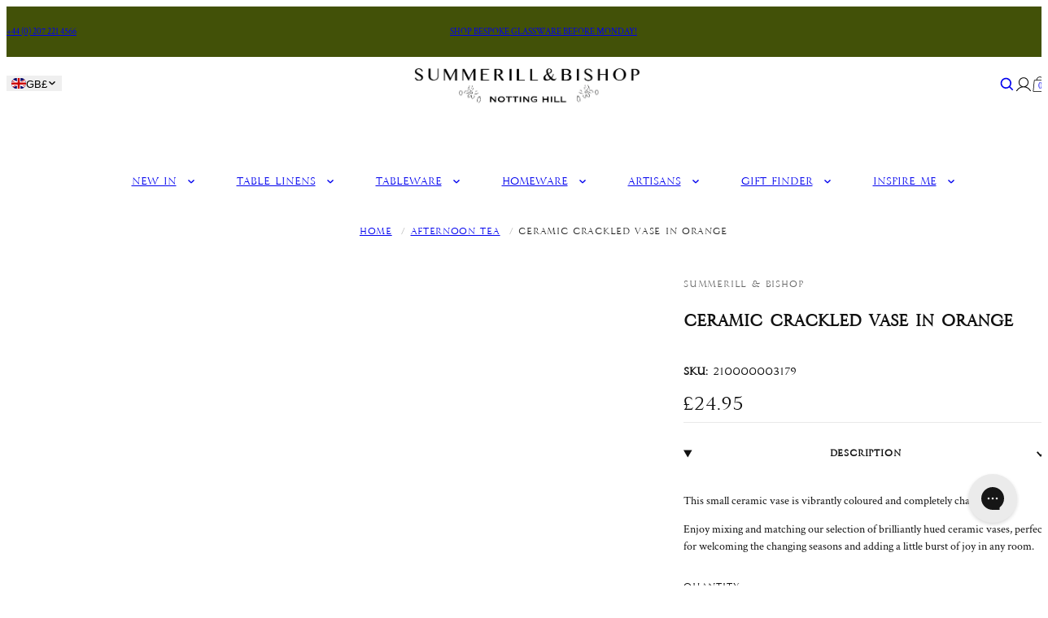

--- FILE ---
content_type: text/html; charset=utf-8
request_url: https://www.summerillandbishop.com/products/ceramic-crackled-vase-in-orange
body_size: 58656
content:
<!doctype html>
<html lang="en">
  <head>
    <meta charset="utf-8">
    <meta name="viewport" content="width=device-width,initial-scale=1">
    <meta name="theme-color" content="">
    <link rel="canonical" href="https://www.summerillandbishop.com/products/ceramic-crackled-vase-in-orange">
    <link rel="preconnect" href="https://cdn.shopify.com" crossorigin>
    <link rel="preconnect" href="https://fonts.shopifycdn.com" crossorigin>
    <script>window.performance && window.performance.mark && window.performance.mark('shopify.content_for_header.start');</script><meta name="facebook-domain-verification" content="aaa1zsi4yxi12ffaumx7u80csikqnw">
<meta id="shopify-digital-wallet" name="shopify-digital-wallet" content="/12768867/digital_wallets/dialog">
<meta name="shopify-checkout-api-token" content="7cdaa6b6910722502e5eb2faec4e5e1f">
<meta id="in-context-paypal-metadata" data-shop-id="12768867" data-venmo-supported="false" data-environment="production" data-locale="en_US" data-paypal-v4="true" data-currency="GBP">
<link rel="alternate" type="application/json+oembed" href="https://www.summerillandbishop.com/products/ceramic-crackled-vase-in-orange.oembed">
<script async="async" src="/checkouts/internal/preloads.js?locale=en-GB"></script>
<link rel="preconnect" href="https://shop.app" crossorigin="anonymous">
<script async="async" src="https://shop.app/checkouts/internal/preloads.js?locale=en-GB&shop_id=12768867" crossorigin="anonymous"></script>
<script id="apple-pay-shop-capabilities" type="application/json">{"shopId":12768867,"countryCode":"GB","currencyCode":"GBP","merchantCapabilities":["supports3DS"],"merchantId":"gid:\/\/shopify\/Shop\/12768867","merchantName":"Summerill \u0026 Bishop","requiredBillingContactFields":["postalAddress","email","phone"],"requiredShippingContactFields":["postalAddress","email","phone"],"shippingType":"shipping","supportedNetworks":["visa","maestro","masterCard","amex","discover","elo"],"total":{"type":"pending","label":"Summerill \u0026 Bishop","amount":"1.00"},"shopifyPaymentsEnabled":true,"supportsSubscriptions":true}</script>
<script id="shopify-features" type="application/json">{"accessToken":"7cdaa6b6910722502e5eb2faec4e5e1f","betas":["rich-media-storefront-analytics"],"domain":"www.summerillandbishop.com","predictiveSearch":true,"shopId":12768867,"locale":"en"}</script>
<script>var Shopify = Shopify || {};
Shopify.shop = "summerill-bishop.myshopify.com";
Shopify.locale = "en";
Shopify.currency = {"active":"GBP","rate":"1.0"};
Shopify.country = "GB";
Shopify.theme = {"name":"Kitty dev - Preorder + Pop-up image - 29\/09\/25","id":137079947312,"schema_name":"Juno theme","schema_version":"2.0.0","theme_store_id":null,"role":"main"};
Shopify.theme.handle = "null";
Shopify.theme.style = {"id":null,"handle":null};
Shopify.cdnHost = "www.summerillandbishop.com/cdn";
Shopify.routes = Shopify.routes || {};
Shopify.routes.root = "/";</script>
<script type="module">!function(o){(o.Shopify=o.Shopify||{}).modules=!0}(window);</script>
<script>!function(o){function n(){var o=[];function n(){o.push(Array.prototype.slice.apply(arguments))}return n.q=o,n}var t=o.Shopify=o.Shopify||{};t.loadFeatures=n(),t.autoloadFeatures=n()}(window);</script>
<script>
  window.ShopifyPay = window.ShopifyPay || {};
  window.ShopifyPay.apiHost = "shop.app\/pay";
  window.ShopifyPay.redirectState = null;
</script>
<script id="shop-js-analytics" type="application/json">{"pageType":"product"}</script>
<script defer="defer" async type="module" src="//www.summerillandbishop.com/cdn/shopifycloud/shop-js/modules/v2/client.init-shop-cart-sync_CG-L-Qzi.en.esm.js"></script>
<script defer="defer" async type="module" src="//www.summerillandbishop.com/cdn/shopifycloud/shop-js/modules/v2/chunk.common_B8yXDTDb.esm.js"></script>
<script type="module">
  await import("//www.summerillandbishop.com/cdn/shopifycloud/shop-js/modules/v2/client.init-shop-cart-sync_CG-L-Qzi.en.esm.js");
await import("//www.summerillandbishop.com/cdn/shopifycloud/shop-js/modules/v2/chunk.common_B8yXDTDb.esm.js");

  window.Shopify.SignInWithShop?.initShopCartSync?.({"fedCMEnabled":true,"windoidEnabled":true});

</script>
<script>
  window.Shopify = window.Shopify || {};
  if (!window.Shopify.featureAssets) window.Shopify.featureAssets = {};
  window.Shopify.featureAssets['shop-js'] = {"shop-cart-sync":["modules/v2/client.shop-cart-sync_C7TtgCZT.en.esm.js","modules/v2/chunk.common_B8yXDTDb.esm.js"],"shop-button":["modules/v2/client.shop-button_aOcg-RjH.en.esm.js","modules/v2/chunk.common_B8yXDTDb.esm.js"],"init-shop-email-lookup-coordinator":["modules/v2/client.init-shop-email-lookup-coordinator_D-37GF_a.en.esm.js","modules/v2/chunk.common_B8yXDTDb.esm.js"],"init-fed-cm":["modules/v2/client.init-fed-cm_DGh7x7ZX.en.esm.js","modules/v2/chunk.common_B8yXDTDb.esm.js"],"init-windoid":["modules/v2/client.init-windoid_C5PxDKWE.en.esm.js","modules/v2/chunk.common_B8yXDTDb.esm.js"],"shop-toast-manager":["modules/v2/client.shop-toast-manager_BmSBWum3.en.esm.js","modules/v2/chunk.common_B8yXDTDb.esm.js"],"shop-cash-offers":["modules/v2/client.shop-cash-offers_DkchToOx.en.esm.js","modules/v2/chunk.common_B8yXDTDb.esm.js","modules/v2/chunk.modal_dvVUSHam.esm.js"],"init-shop-cart-sync":["modules/v2/client.init-shop-cart-sync_CG-L-Qzi.en.esm.js","modules/v2/chunk.common_B8yXDTDb.esm.js"],"avatar":["modules/v2/client.avatar_BTnouDA3.en.esm.js"],"shop-login-button":["modules/v2/client.shop-login-button_DrVPCwAQ.en.esm.js","modules/v2/chunk.common_B8yXDTDb.esm.js","modules/v2/chunk.modal_dvVUSHam.esm.js"],"pay-button":["modules/v2/client.pay-button_Cw45D1uM.en.esm.js","modules/v2/chunk.common_B8yXDTDb.esm.js"],"init-customer-accounts":["modules/v2/client.init-customer-accounts_BNYsaOzg.en.esm.js","modules/v2/client.shop-login-button_DrVPCwAQ.en.esm.js","modules/v2/chunk.common_B8yXDTDb.esm.js","modules/v2/chunk.modal_dvVUSHam.esm.js"],"checkout-modal":["modules/v2/client.checkout-modal_NoX7b1qq.en.esm.js","modules/v2/chunk.common_B8yXDTDb.esm.js","modules/v2/chunk.modal_dvVUSHam.esm.js"],"init-customer-accounts-sign-up":["modules/v2/client.init-customer-accounts-sign-up_pIEGEpjr.en.esm.js","modules/v2/client.shop-login-button_DrVPCwAQ.en.esm.js","modules/v2/chunk.common_B8yXDTDb.esm.js","modules/v2/chunk.modal_dvVUSHam.esm.js"],"init-shop-for-new-customer-accounts":["modules/v2/client.init-shop-for-new-customer-accounts_BIu2e6le.en.esm.js","modules/v2/client.shop-login-button_DrVPCwAQ.en.esm.js","modules/v2/chunk.common_B8yXDTDb.esm.js","modules/v2/chunk.modal_dvVUSHam.esm.js"],"shop-follow-button":["modules/v2/client.shop-follow-button_B6YY9G4U.en.esm.js","modules/v2/chunk.common_B8yXDTDb.esm.js","modules/v2/chunk.modal_dvVUSHam.esm.js"],"lead-capture":["modules/v2/client.lead-capture_o2hOda6W.en.esm.js","modules/v2/chunk.common_B8yXDTDb.esm.js","modules/v2/chunk.modal_dvVUSHam.esm.js"],"shop-login":["modules/v2/client.shop-login_DA8-MZ-E.en.esm.js","modules/v2/chunk.common_B8yXDTDb.esm.js","modules/v2/chunk.modal_dvVUSHam.esm.js"],"payment-terms":["modules/v2/client.payment-terms_BFsudFhJ.en.esm.js","modules/v2/chunk.common_B8yXDTDb.esm.js","modules/v2/chunk.modal_dvVUSHam.esm.js"]};
</script>
<script>(function() {
  var isLoaded = false;
  function asyncLoad() {
    if (isLoaded) return;
    isLoaded = true;
    var urls = ["https:\/\/load.csell.co\/assets\/js\/cross-sell.js?shop=summerill-bishop.myshopify.com","https:\/\/load.csell.co\/assets\/v2\/js\/core\/xsell.js?shop=summerill-bishop.myshopify.com","https:\/\/chimpstatic.com\/mcjs-connected\/js\/users\/0f8391825a9f1e906b782972d\/81d53b05ad20ab6760a7ceaeb.js?shop=summerill-bishop.myshopify.com","https:\/\/gdprcdn.b-cdn.net\/js\/gdpr_cookie_consent.min.js?shop=summerill-bishop.myshopify.com","https:\/\/config.gorgias.chat\/bundle-loader\/01GYCBWV0SNQJSHJRKMMYG1T0E?source=shopify1click\u0026shop=summerill-bishop.myshopify.com","https:\/\/cdn.9gtb.com\/loader.js?g_cvt_id=15d0d702-7041-4d17-b9f2-eae4696185d9\u0026shop=summerill-bishop.myshopify.com"];
    for (var i = 0; i < urls.length; i++) {
      var s = document.createElement('script');
      s.type = 'text/javascript';
      s.async = true;
      s.src = urls[i];
      var x = document.getElementsByTagName('script')[0];
      x.parentNode.insertBefore(s, x);
    }
  };
  if(window.attachEvent) {
    window.attachEvent('onload', asyncLoad);
  } else {
    window.addEventListener('load', asyncLoad, false);
  }
})();</script>
<script id="__st">var __st={"a":12768867,"offset":0,"reqid":"c7cb9826-7d0c-4892-bbd7-6577dd88c12e-1768116606","pageurl":"www.summerillandbishop.com\/products\/ceramic-crackled-vase-in-orange","u":"e577907c0f96","p":"product","rtyp":"product","rid":1486410645527};</script>
<script>window.ShopifyPaypalV4VisibilityTracking = true;</script>
<script id="form-persister">!function(){'use strict';const t='contact',e='new_comment',n=[[t,t],['blogs',e],['comments',e],[t,'customer']],o='password',r='form_key',c=['recaptcha-v3-token','g-recaptcha-response','h-captcha-response',o],s=()=>{try{return window.sessionStorage}catch{return}},i='__shopify_v',u=t=>t.elements[r],a=function(){const t=[...n].map((([t,e])=>`form[action*='/${t}']:not([data-nocaptcha='true']) input[name='form_type'][value='${e}']`)).join(',');var e;return e=t,()=>e?[...document.querySelectorAll(e)].map((t=>t.form)):[]}();function m(t){const e=u(t);a().includes(t)&&(!e||!e.value)&&function(t){try{if(!s())return;!function(t){const e=s();if(!e)return;const n=u(t);if(!n)return;const o=n.value;o&&e.removeItem(o)}(t);const e=Array.from(Array(32),(()=>Math.random().toString(36)[2])).join('');!function(t,e){u(t)||t.append(Object.assign(document.createElement('input'),{type:'hidden',name:r})),t.elements[r].value=e}(t,e),function(t,e){const n=s();if(!n)return;const r=[...t.querySelectorAll(`input[type='${o}']`)].map((({name:t})=>t)),u=[...c,...r],a={};for(const[o,c]of new FormData(t).entries())u.includes(o)||(a[o]=c);n.setItem(e,JSON.stringify({[i]:1,action:t.action,data:a}))}(t,e)}catch(e){console.error('failed to persist form',e)}}(t)}const f=t=>{if('true'===t.dataset.persistBound)return;const e=function(t,e){const n=function(t){return'function'==typeof t.submit?t.submit:HTMLFormElement.prototype.submit}(t).bind(t);return function(){let t;return()=>{t||(t=!0,(()=>{try{e(),n()}catch(t){(t=>{console.error('form submit failed',t)})(t)}})(),setTimeout((()=>t=!1),250))}}()}(t,(()=>{m(t)}));!function(t,e){if('function'==typeof t.submit&&'function'==typeof e)try{t.submit=e}catch{}}(t,e),t.addEventListener('submit',(t=>{t.preventDefault(),e()})),t.dataset.persistBound='true'};!function(){function t(t){const e=(t=>{const e=t.target;return e instanceof HTMLFormElement?e:e&&e.form})(t);e&&m(e)}document.addEventListener('submit',t),document.addEventListener('DOMContentLoaded',(()=>{const e=a();for(const t of e)f(t);var n;n=document.body,new window.MutationObserver((t=>{for(const e of t)if('childList'===e.type&&e.addedNodes.length)for(const t of e.addedNodes)1===t.nodeType&&'FORM'===t.tagName&&a().includes(t)&&f(t)})).observe(n,{childList:!0,subtree:!0,attributes:!1}),document.removeEventListener('submit',t)}))}()}();</script>
<script integrity="sha256-4kQ18oKyAcykRKYeNunJcIwy7WH5gtpwJnB7kiuLZ1E=" data-source-attribution="shopify.loadfeatures" defer="defer" src="//www.summerillandbishop.com/cdn/shopifycloud/storefront/assets/storefront/load_feature-a0a9edcb.js" crossorigin="anonymous"></script>
<script crossorigin="anonymous" defer="defer" src="//www.summerillandbishop.com/cdn/shopifycloud/storefront/assets/shopify_pay/storefront-65b4c6d7.js?v=20250812"></script>
<script data-source-attribution="shopify.dynamic_checkout.dynamic.init">var Shopify=Shopify||{};Shopify.PaymentButton=Shopify.PaymentButton||{isStorefrontPortableWallets:!0,init:function(){window.Shopify.PaymentButton.init=function(){};var t=document.createElement("script");t.src="https://www.summerillandbishop.com/cdn/shopifycloud/portable-wallets/latest/portable-wallets.en.js",t.type="module",document.head.appendChild(t)}};
</script>
<script data-source-attribution="shopify.dynamic_checkout.buyer_consent">
  function portableWalletsHideBuyerConsent(e){var t=document.getElementById("shopify-buyer-consent"),n=document.getElementById("shopify-subscription-policy-button");t&&n&&(t.classList.add("hidden"),t.setAttribute("aria-hidden","true"),n.removeEventListener("click",e))}function portableWalletsShowBuyerConsent(e){var t=document.getElementById("shopify-buyer-consent"),n=document.getElementById("shopify-subscription-policy-button");t&&n&&(t.classList.remove("hidden"),t.removeAttribute("aria-hidden"),n.addEventListener("click",e))}window.Shopify?.PaymentButton&&(window.Shopify.PaymentButton.hideBuyerConsent=portableWalletsHideBuyerConsent,window.Shopify.PaymentButton.showBuyerConsent=portableWalletsShowBuyerConsent);
</script>
<script>
  function portableWalletsCleanup(e){e&&e.src&&console.error("Failed to load portable wallets script "+e.src);var t=document.querySelectorAll("shopify-accelerated-checkout .shopify-payment-button__skeleton, shopify-accelerated-checkout-cart .wallet-cart-button__skeleton"),e=document.getElementById("shopify-buyer-consent");for(let e=0;e<t.length;e++)t[e].remove();e&&e.remove()}function portableWalletsNotLoadedAsModule(e){e instanceof ErrorEvent&&"string"==typeof e.message&&e.message.includes("import.meta")&&"string"==typeof e.filename&&e.filename.includes("portable-wallets")&&(window.removeEventListener("error",portableWalletsNotLoadedAsModule),window.Shopify.PaymentButton.failedToLoad=e,"loading"===document.readyState?document.addEventListener("DOMContentLoaded",window.Shopify.PaymentButton.init):window.Shopify.PaymentButton.init())}window.addEventListener("error",portableWalletsNotLoadedAsModule);
</script>

<script type="module" src="https://www.summerillandbishop.com/cdn/shopifycloud/portable-wallets/latest/portable-wallets.en.js" onError="portableWalletsCleanup(this)" crossorigin="anonymous"></script>
<script nomodule>
  document.addEventListener("DOMContentLoaded", portableWalletsCleanup);
</script>

<link id="shopify-accelerated-checkout-styles" rel="stylesheet" media="screen" href="https://www.summerillandbishop.com/cdn/shopifycloud/portable-wallets/latest/accelerated-checkout-backwards-compat.css" crossorigin="anonymous">
<style id="shopify-accelerated-checkout-cart">
        #shopify-buyer-consent {
  margin-top: 1em;
  display: inline-block;
  width: 100%;
}

#shopify-buyer-consent.hidden {
  display: none;
}

#shopify-subscription-policy-button {
  background: none;
  border: none;
  padding: 0;
  text-decoration: underline;
  font-size: inherit;
  cursor: pointer;
}

#shopify-subscription-policy-button::before {
  box-shadow: none;
}

      </style>

<script>window.performance && window.performance.mark && window.performance.mark('shopify.content_for_header.end');</script>
<link rel="preload" href="//www.summerillandbishop.com/cdn/fonts/crimson_text/crimsontext_n4.a9a5f5ab47c6f5346e7cd274511a5d08c59fb906.woff2" as="font" type="font/woff2" crossorigin="anonymous">


<link rel="preload" href="//www.summerillandbishop.com/cdn/shop/t/511/assets/35E43E_0_0.woff2?v=56441777568769063511759138469" crossorigin="anonymous" as="font" type="font/woff2">
<link rel="preload" href="//www.summerillandbishop.com/cdn/shop/t/511/assets/35E363_4_0.woff2?v=2876861439721513921759138467" crossorigin="anonymous" as="font" type="font/woff2">

<script>
  Shopify.moneyFormat = "£{{amount}}";
  Shopify.routes = {
    ...Shopify.routes,
    cartUrl: "\/cart",
    cartAddUrl: "\/cart\/add",
    cartChangeUrl: "\/cart\/change",
    cartUpdateUrl: "\/cart\/update",
    predictiveSearchUrl: "\/search\/suggest",
  }
  Shopify.theme.i18n = {
    addToCart: `Add to bag`,
    soldOut: `Sold out`,
    preOrder: `Pre Order`,
    unavailable: `Unavailable`,
    cart: {
      error: `There was an error while updating your bag. Please try again.`,
      quantityError: `You can only add [quantity] of this item to your bag.`,
    },
    shareSuccess: `Link copied to clipboard`,
  };
</script>


  

  <script>
    Shopify.product_has_only_default_variant = {
     inventory: {
       onHandStock: 0,
       futureStock: 0,
       totalStock: 0,
       policy: "deny",
     }
    };
  </script>

<style data-shopify>
      @font-face {
  font-family: "Crimson Text";
  font-weight: 400;
  font-style: normal;
  font-display: swap;
  src: url("//www.summerillandbishop.com/cdn/fonts/crimson_text/crimsontext_n4.a9a5f5ab47c6f5346e7cd274511a5d08c59fb906.woff2") format("woff2"),
       url("//www.summerillandbishop.com/cdn/fonts/crimson_text/crimsontext_n4.e89f2f0678223181d995b90850b6894b928b2f96.woff") format("woff");
}

    
      @font-face {
  font-family: "Crimson Text";
  font-weight: 400;
  font-style: italic;
  font-display: swap;
  src: url("//www.summerillandbishop.com/cdn/fonts/crimson_text/crimsontext_i4.ea961043037945875bf37df9b6f6bf968be445ba.woff2") format("woff2"),
       url("//www.summerillandbishop.com/cdn/fonts/crimson_text/crimsontext_i4.7938dd4c556b9b9430c9ff6e18ae066c8e9db49b.woff") format("woff");
}

    
      @font-face {
  font-family: "Crimson Text";
  font-weight: 600;
  font-style: normal;
  font-display: swap;
  src: url("//www.summerillandbishop.com/cdn/fonts/crimson_text/crimsontext_n6.d11c58b421f9011d0936d781febe4f56f8a319ca.woff2") format("woff2"),
       url("//www.summerillandbishop.com/cdn/fonts/crimson_text/crimsontext_n6.bbc4929bb175b4ff0b813f2634705f8bb4561e2f.woff") format("woff");
}

    
      @font-face {
  font-family: "Crimson Text";
  font-weight: 600;
  font-style: italic;
  font-display: swap;
  src: url("//www.summerillandbishop.com/cdn/fonts/crimson_text/crimsontext_i6.efcbcf155f449af66b7b8f498474e4319edc7549.woff2") format("woff2"),
       url("//www.summerillandbishop.com/cdn/fonts/crimson_text/crimsontext_i6.ccae38dba068de44c35334161e4fd8cc65e51b44.woff") format("woff");
}

    
      @font-face {
  font-family: "Crimson Text";
  font-weight: 700;
  font-style: normal;
  font-display: swap;
  src: url("//www.summerillandbishop.com/cdn/fonts/crimson_text/crimsontext_n7.5076cbe6a44b52f4358c84024d5c6b6585f79aea.woff2") format("woff2"),
       url("//www.summerillandbishop.com/cdn/fonts/crimson_text/crimsontext_n7.8f5260d5ac57189dddbd2e97988d8f2e202b595b.woff") format("woff");
}

    
      @font-face {
  font-family: "Crimson Text";
  font-weight: 700;
  font-style: italic;
  font-display: swap;
  src: url("//www.summerillandbishop.com/cdn/fonts/crimson_text/crimsontext_i7.59b5c9ce57c35b127dcd012fffb521c55608d985.woff2") format("woff2"),
       url("//www.summerillandbishop.com/cdn/fonts/crimson_text/crimsontext_i7.17faaee45ed99fd118ae07fca5c33c7a095bcb6d.woff") format("woff");
}

    

    


    @font-face {
    font-family: 'Crimson Text';
    font-style: normal;
    font-weight: 400;
    src: local(''),
        url("//www.summerillandbishop.com/cdn/shop/t/511/assets/crimson-text-v19-latin-regular.woff2?v=183490347974596148391759138481") format("woff2"), /* Chrome 26+, Opera 23+, Firefox 39+ */
        url("//www.summerillandbishop.com/cdn/shop/t/511/assets/crimson-text-v19-latin-regular.woff?v=21804608902460834621759138481") format("woff"); /* Chrome 6+, Firefox 3.6+, IE 9+, Safari 5.1+ */
    font-display: swap;
  }

    :root {
      /* Layout */
      --base-space: 24px;
      --page-width: 1440;
      --page-space: clamp(var(--base-space), 8.21vw + -1rem, 12.8rem);
      --gap: clamp(2.4rem, 1.26vw + 1.88rem, 4rem);

      /* Typography */
      --font-primary: "Crimson Text", serif;
      --font-secondary: "Crimson Text", serif;
      --base-font-size: 1.6rem;
      --base-line-height: 1.5;

      /* Colors */
      --c-highlight: #191919;
      --c-primary: #222222;
      --c-primary-inverse: #fff;
      --c-secondary: #333333;
      --c-secondary-inverse: #fff;
      --c-border-light: #e9e9e9;
      --c-border-dark: #ccc;

      /* Buttons */
      --buttons-border-width: 1px;
      --buttons-radius: 0px;
      --buttons-primary-color: #fff;
      --buttons-primary-color-hover: #fff;
      --buttons-primary-bg: #191919;
      --buttons-primary-bg-hover: #191919;
      --buttons-secondary-color: #191919;
      --buttons-secondary-color-hover: #fff;
      --buttons-secondary-bg: #fff;
      --buttons-secondary-bg-hover: #191919;
      --buttons-tertiary-color: ;
      --buttons-tertiary-color-hover: #fff;
      --buttons-tertiary-bg: ;
      --buttons-tertiary-bg-hover: #191919;
    }

    /*
      Remove all the styles of the "User-Agent-Stylesheet", except for the 'display' property
      - The "symbol *" part is to solve Firefox SVG sprite bug
    */
    *:where(:not(html, iframe, canvas, img, svg, video, audio):not(svg *, symbol *)) {
      all: unset;
      display: revert;
    }

    /* Preferred box-sizing value */
    *,
    *::before,
    *::after {
      box-sizing: border-box;
    }

    /* Reapply the pointer cursor for anchor tags */
    a,
    button {
      display: inline-flex;
      cursor: revert;
    }

    /* Remove list styles (bullets/numbers) */
    ol,
    ul,
    menu {
      list-style: none;
    }

    /* For images to not be able to exceed their container */
    picture,
    video,
    img {
      display: block;
      max-width: 100%;
      height: auto;
    }

    svg {
      flex-shrink: 0;
      max-width: 100%;
      max-height: 100%;
    }

    /* removes spacing between cells in tables */
    table {
      border-collapse: collapse;
    }

    /* Safari - solving issue when using user-select:none on the <body> text input doesn't working */
    input,
    textarea {
      -webkit-user-select: auto;
    }

    /* revert the 'white-space' property for textarea elements on Safari */
    textarea {
      white-space: revert;
    }

    /* minimum style to allow to style meter element */
    meter {
      -webkit-appearance: revert;
      appearance: revert;
    }

    /* reset default text opacity of input placeholder */
    ::placeholder {
      color: unset;
    }

    /* fix the feature of 'hidden' attribute.
     display:revert; revert to element instead of attribute
    */
    :where([hidden]) {
      display: none !important;
    }

    /* revert for bug in Chromium browsers
     - fix for the content editable attribute will work properly.
     - webkit-user-select: auto; added for Safari in case of using user-select:none on wrapper element
    */
    :where([contenteditable]:not([contenteditable='false'])) {
      -moz-user-modify: read-write;
      -webkit-user-modify: read-write;
      overflow-wrap: break-word;
      -webkit-line-break: after-white-space;
      -webkit-user-select: auto;
    }

    /* apply back the draggable feature - exist only in Chromium and Safari */
    :where([draggable='true']) {
      -webkit-user-drag: element;
    }

    html {
      height: 100%;
      width: 100%;
      color: #222222;
      font-size: 62.5%;
      -webkit-text-size-adjust: 100%;
      -ms-text-size-adjust: 100%;
      scroll-padding-top: var(--header-height);
    }

    body {
      width: 100%;
      font-family: var(--font-primary);
      font-size: var(--base-font-size);
      line-height: var(--base-line-height);
      text-rendering: optimizeSpeed;
    }

    :where(h1, h2, h3, h4, h5, h6) {
      word-break: break-word;
    }

    :where(summary[class])::-webkit-details-marker {
      display: none;
    }

    mark {
      all: revert;
    }

    a,
    button,
    [type="button"],
    [type="submit"] {
      cursor: pointer;
    }

    b,

    small {
      font-size: 80%;
    }

    s {
      text-decoration: revert;
    }</style>
<title>
  Ceramic Crackled Vase in Orange
 &ndash; Summerill &amp; Bishop</title><meta name="description" content="This small ceramic vase is vibrantly coloured and completely charming.   Enjoy mixing and matching our selection of brilliantly hued ceramic vases, perfect for welcoming the changing seasons and adding a little burst of joy in any room."><link rel="shortcut icon" type="image/png" href="//www.summerillandbishop.com/cdn/shop/files/footer-logo.png?crop=center&height=32&v=1738934003&width=32">
  <link rel="apple-touch-icon" sizes="180x180" href="//www.summerillandbishop.com/cdn/shop/files/footer-logo.png?crop=center&height=180&v=1738934003&width=180">



<meta property="og:site_name" content="Summerill &amp; Bishop">
<meta property="og:url" content="https://www.summerillandbishop.com/products/ceramic-crackled-vase-in-orange">
<meta property="og:title" content="Ceramic Crackled Vase in Orange">
<meta property="og:type" content="product">
<meta property="og:description" content="This small ceramic vase is vibrantly coloured and completely charming.   Enjoy mixing and matching our selection of brilliantly hued ceramic vases, perfect for welcoming the changing seasons and adding a little burst of joy in any room."><meta property="og:image" content="http://www.summerillandbishop.com/cdn/shop/products/ceramic_vases_0003_Layer_3.jpg?v=1675109749">
  <meta property="og:image:secure_url" content="https://www.summerillandbishop.com/cdn/shop/products/ceramic_vases_0003_Layer_3.jpg?v=1675109749">
  <meta property="og:image:width" content="2094">
  <meta property="og:image:height" content="2093"><meta property="og:price:amount" content="24.95">
  <meta property="og:price:currency" content="GBP"><meta
    name="twitter:site"
    content="@SummerillBishop"
  ><meta name="twitter:card" content="summary_large_image">
<meta name="twitter:title" content="Ceramic Crackled Vase in Orange">
<meta name="twitter:description" content="This small ceramic vase is vibrantly coloured and completely charming.   Enjoy mixing and matching our selection of brilliantly hued ceramic vases, perfect for welcoming the changing seasons and adding a little burst of joy in any room.">

<script type="application/ld+json">
  {
    "@context": "http://schema.org",
    "@type": "Organization",
    "name": "Summerill \u0026amp; Bishop",
    "sameAs": [
          "https:\/\/www.facebook.com\/summerillandbishop\/",
        

          "https:\/\/www.instagram.com\/summerillandbishop\/",
        

          "https:\/\/pinterest.com\/summerillbishop\/",
        

          "https:\/\/tiktok.com\/@summerillbishop",
        

          "https:\/\/twitter.com\/SummerillBishop"
        
],
    "url": "https:\/\/www.summerillandbishop.com"
  }
</script><script type="application/ld+json">
    {
      "@context": "http://schema.org/",
      "@type": "Product",
      "name": "Ceramic Crackled Vase in Orange",
      "url": "https:\/\/www.summerillandbishop.com\/products\/ceramic-crackled-vase-in-orange",
      "image": [
          "https:\/\/www.summerillandbishop.com\/cdn\/shop\/products\/ceramic_vases_0003_Layer_3.jpg?v=1675109749\u0026width=2094"
        ],
      "description": "This small ceramic vase is vibrantly coloured and completely charming.  \nEnjoy mixing and matching our selection of brilliantly hued ceramic vases, perfect for welcoming the changing seasons and adding a little burst of joy in any room.",
      "sku": "210000003179",
      "brand": {
        "@type": "Brand",
        "name": "Summerill \u0026 Bishop"
      },
      "offers": [{
            "@type" : "Offer","sku": "210000003179","availability" : "http://schema.org/OutOfStock",
            "price" : 24.95,
            "priceCurrency" : "GBP",
            "url" : "https:\/\/www.summerillandbishop.com\/products\/ceramic-crackled-vase-in-orange?variant=12888574033943"
          }
]
    }
  </script><link
      rel="preload"
      href="//www.summerillandbishop.com/cdn/shop/t/511/assets/sb-webfonts.css?v=107723704856967309901759138528"
      as="style"
      crossorigin="anonymous"
      onload="this.onload=null;this.rel='stylesheet'"
    >
    <noscript><link rel="stylesheet" href="//www.summerillandbishop.com/cdn/shop/t/511/assets/sb-webfonts.css?v=107723704856967309901759138528"></noscript>
    <meta name="google-site-verification" content="ZnwjzEnrytKlbTUQUZznurjofGs3cQHJTIeg1t02U3U" />

 <!-- Hotjar Tracking Code for www.summerillandbishop.com -->
<script>
    (function(h,o,t,j,a,r){
        h.hj=h.hj||function(){(h.hj.q=h.hj.q||[]).push(arguments)};
        h._hjSettings={hjid:949155,hjsv:6};
        a=o.getElementsByTagName('head')[0];
        r=o.createElement('script');r.async=1;
        r.src=t+h._hjSettings.hjid+j+h._hjSettings.hjsv;
        a.appendChild(r);
    })(window,document,'https://static.hotjar.com/c/hotjar-','.js?sv=');
</script>
<meta name="facebook-domain-verification" content="xwnvz9lb2vbjnldgyf0cw13pd25bos" />

<!-- Google Tag Manager -->
<script>(function(w,d,s,l,i){w[l]=w[l]||[];w[l].push({'gtm.start':
new Date().getTime(),event:'gtm.js'});var f=d.getElementsByTagName(s)[0],
j=d.createElement(s),dl=l!='dataLayer'?'&l='+l:'';j.async=true;j.src='https://www.googletagmanager.com/gtm.js?id='+i+dl;f.parentNode.insertBefore(j,f);
})(window,document,'script','dataLayer','GTM-KNWRRTS');</script>
<!-- End Google Tag Manager -->
<style>  [data-swatch] {    background-image: var(--_bg, url(//www.summerillandbishop.com/cdn/shop/t/511/assets/swatch.png?v=156002191897080205751759138508));    box-shadow: inset 0 0 0 1px var(--_border);    background-size: cover;    background-repeat: no-repeat;  }[data-swatch="blue"] {      --_border: rgb(0 0 0 / 0%);              --_bg: url(//www.summerillandbishop.com/cdn/shop/files/swatch--sky-blue_e47b8f8a-f85c-4a6e-b7d0-7ac78a174d4b.jpg?crop=center&height=40&v=1738784487&width=40);          }[data-swatch="pink"] {      --_border: rgb(0 0 0 / 0%);              --_bg: url(//www.summerillandbishop.com/cdn/shop/files/swatch--pale-pink_5d41dc9b-6412-461e-ac5f-ed288f7b0c37.jpg?crop=center&height=40&v=1708956113&width=40);          }[data-swatch="yellow"] {      --_border: rgb(0 0 0 / 0%);              --_bg: url(//www.summerillandbishop.com/cdn/shop/files/swatch--yellow-stripes_327ebd0f-69cf-4bc3-8f43-d5da570aa324.jpg?crop=center&height=40&v=1708956127&width=40);          }[data-swatch="green"] {      --_border: rgb(0 0 0 / 0%);              --_bg: url(//www.summerillandbishop.com/cdn/shop/files/swatch--apple-green_73eacd80-6820-40c7-9045-faec011dd459.jpg?crop=center&height=40&v=1738784361&width=40);          }[data-swatch="purple"] {      --_border: rgb(0 0 0 / 0%);              --_bg: url(//www.summerillandbishop.com/cdn/shop/files/swatch--light-purple.jpg?crop=center&height=40&v=1708957443&width=40);          }[data-swatch="red"] {      --_border: rgb(0 0 0 / 0%);              --_bg: url(//www.summerillandbishop.com/cdn/shop/files/swatch--red.jpg?crop=center&height=40&v=1708957514&width=40);          }[data-swatch="orange"] {      --_border: rgb(0 0 0 / 0%);              --_bg: url(//www.summerillandbishop.com/cdn/shop/files/swatch--orange_4767b33c-4519-4f09-8a5f-9780646a772f.jpg?crop=center&height=40&v=1738784255&width=40);          }[data-swatch="neutral"] {      --_border: rgb(0 0 0 / 0%);              --_bg: url(//www.summerillandbishop.com/cdn/shop/files/swatch--cream_8e10b954-65a5-46b2-aa3a-4f7b1414eb22.jpg?crop=center&height=40&v=1738784074&width=40);          }[data-swatch="cream"] {      --_border: rgb(0 0 0 / 0%);              --_bg: url(//www.summerillandbishop.com/cdn/shop/files/swatch--cream_cf8300c6-a318-4ad9-8d8b-f2d8e08a3f71.jpg?crop=center&height=40&v=1738784045&width=40);          }[data-swatch="black"] {      --_border: rgb(0 0 0 / 0%);              --_bg: url(//www.summerillandbishop.com/cdn/shop/files/swatch--black_79f44ca1-4e14-4109-abec-fbf673d95900.jpg?crop=center&height=40&v=1738784074&width=40);          }[data-swatch="natural"] {      --_border: rgb(0 0 0 / 0%);              --_bg: url(//www.summerillandbishop.com/cdn/shop/files/swatch--natural_7606ef0e-a19b-42a8-bdcd-6f7cfbdd0df7.jpg?crop=center&height=40&v=1738783909&width=40);          }[data-swatch="brown"] {      --_border: rgb(0 0 0 / 0%);              --_bg: url(//www.summerillandbishop.com/cdn/shop/files/swatch--brown.jpg?crop=center&height=40&v=1708956600&width=40);          }[data-swatch="multicolour"] {      --_border: rgb(0 0 0 / 0%);              --_bg: linear-gradient(32deg, rgba(56, 136, 197, 1) 16%, rgba(235, 125, 185, 1) 52%, rgba(255, 237, 104, 1) 87%);          }[data-swatch="silver"] {      --_border: rgb(0 0 0 / 0%);              --_bg: radial-gradient(rgba(233, 233, 233, 1), rgba(222, 221, 225, 1) 100%, rgba(214, 203, 205, 1) 100%);          }[data-swatch="gold"] {      --_border: rgb(0 0 0 / 0%);              --_bg: linear-gradient(0deg, rgba(201, 157, 25, 0.97) 59%, rgba(255, 204, 75, 1) 100%);          }[data-swatch="white"] {      --_border: rgb(0 0 0 / 0%);              --_bg: radial-gradient(rgba(236, 237, 255, 0.04), rgba(255, 255, 255, 1) 50%, rgba(248, 248, 248, 1) 100%);          }[data-swatch="grey"] {      --_border: rgb(0 0 0 / 0%);              --_bg: url(//www.summerillandbishop.com/cdn/shop/files/swatch--bumba-light-grey_9377a2ff-f349-417e-bccb-423d9a3fc10f.jpg?crop=center&height=40&v=1738783826&width=40);          }</style><script type="module">
  const changeSwatches = () => {
    const swatchContainer = document.querySelectorAll('.js-product--colour_swatches_container');

    swatchContainer.forEach((container) => {
      const swatches = container.querySelectorAll('.product--colour_swatch');
      const swatchesCount = swatches.length;

      let limit = 4;

      if (container.closest('.c-bundle-hotspots') || container.closest('.js-collection-product-feed')) {
        limit = 2;
      }

      swatches.forEach((swatch, index) => {
        const moreEl = container.querySelector('.colour-swatch-more');
        swatch.style.display = index < limit ? 'block' : 'none';
        moreEl.style.display = swatchesCount > limit ? 'block' : 'none';
        if (swatchesCount > limit) {
          moreEl.innerHTML = '+' + (swatchesCount - limit);
        }
      });
    });
  };

  const collectionProductTitle = () => {
    const productTitleHeight = document.querySelectorAll('.js-title-height');
    var arrayLength = productTitleHeight.length;
    var heights = [];

    for (var i = 0; i < arrayLength; i++) {
      heights.push(productTitleHeight[i].offsetHeight);
    }

    function getHighest() {
      return Math.max(...heights);
    }

    var tallest = getHighest();

    for (var counter = 0; counter < productTitleHeight.length; counter++) {
      productTitleHeight[counter].style.height = tallest + 'px';
    }
  };

  changeSwatches();
  collectionProductTitle();
  window.addEventListener('update:swatches', changeSwatches);
  window.addEventListener('update:titleHeight', collectionProductTitle);
</script>

  	
    
    <script id="themeAssets" type="application/json" data-cdn="//www.summerillandbishop.com/cdn/shop/t/511/">
      {
  "assets/side-effects.js": "?v=156165479427526757601759138495",
  "assets/lazyload.js": "?v=80517876277617145871759138483",
  "assets/dialog.css": "?v=120180926371368858301759138482",
  "assets/dialog.js": "?v=153477252709369960371759138483",
  "assets/slider.css": "?v=144925995208241898391759138495",
  "assets/slider.js": "?v=48023587221738334041759138495",
  "assets/shop-the-look.css": "?v=144180840518708282901759138494",
  "assets/shop-the-look.js": "?v=91765394293771766021759138494",
  "assets/HTML5.js": "?v=132063817879293700891759138483",
  "assets/Vimeo.js": "?v=130608863133437917871759138509",
  "assets/YouTube.js": "?v=122346993776308503561759138510",
  "assets/newsletter.js": "?v=86385397680153874361759138485",
  "assets/body-scroll-lock.js": "?v=51043128374697715481759138479",
  "assets/lib.js": "?v=144703949061308193301759138484",
  "assets/main.css": "?v=154613527939057472231760290273",
  "assets/main.js": "?v=142597692441190653131759138484",
  "assets/225.js": "?v=133002855838388741381759138457",
  "assets/390.js": "?v=125292246696672482401759138469",
  "assets/section-customer-addresses.css": "?v=46096162117659473831759138489",
  "assets/517.js": "?v=146497136463843781951759138470",
  "assets/728.js": "?v=111827446060492063641759138473",
  "assets/796.js": "?v=149446689565946211701759138474",
  "assets/section-bundle-hotspots.css": "?v=146630738135794391021759138488",
  "assets/1142.css": "?v=136248467283118616681759138454",
  "assets/1142.js": "?v=128696374839040576101759138454",
  "assets/section-mailchimp.css": "?v=112206546512296330881759138490",
  "assets/1818.js": "?v=90651833599687954351759138455",
  "assets/1979.js": "?v=65741607817106763271759138455",
  "assets/2150.js": "?v=23226626113313147911759138456",
  "assets/2197.js": "?v=4810198426586366721759138456",
  "assets/2219.js": "?v=56149471256766613621759138456",
  "assets/section-banner-grid.css": "?v=58155069360322647491759138487",
  "assets/section-text-media.css": "?v=153306954375530733431759138493",
  "assets/2605.js": "?v=86637935298408941951759138457",
  "assets/section-banner-collage.css": "?v=27301499090698895941759138486",
  "assets/2955.js": "?v=125225829220165928971759138457",
  "assets/section-product.css": "?v=72327391959228990831759138492",
  "assets/section-page.css": "?v=135386255885500989611759138492",
  "assets/3227.js": "?v=113846363354288004391759138458",
  "assets/3229.js": "?v=71996005863820286211759138458",
  "assets/3505.js": "?v=151953754984277959841759138459",
  "assets/3552.js": "?v=38247062473570420791759138459",
  "assets/3580.js": "?v=58723991276140237141759138459",
  "assets/4318.js": "?v=161475696837739299191759138470",
  "assets/4490.js": "?v=8986296778848906601759138470",
  "assets/5217.css": "?v=32539451133380358131759138471",
  "assets/5217.js": "?v=169530898781549095751759138471",
  "assets/section-content-cards.css": "?v=117438281235756564001759138488",
  "assets/section-article.css": "?v=166297274605401469001759138486",
  "assets/5547.js": "?v=13069503659323702531759138471",
  "assets/6046.js": "?v=139575511444700662321759138472",
  "assets/section-faqs.css": "?v=158505434093824924511759138490",
  "assets/section-search.css": "?v=43960703773172917251759138493",
  "assets/6352.js": "?v=38050539499161661361759138472",
  "assets/6392.js": "?v=25686520405850381631759138473",
  "assets/section-order.css": "?v=65712614559323378751759138491",
  "assets/6956.js": "?v=127983929033185011751760617842",
  "assets/7339.js": "?v=156807267272390223341759138474",
  "assets/section-before-after.css": "?v=122943676063075224171759138487",
  "assets/section-cart.css": "?v=126922493679973346521759138488",
  "assets/8375.js": "?v=130612430738236787151759138474",
  "assets/section-promo-bar.css": "?v=10107985824964149471759138492",
  "assets/8488.js": "?v=97876442117775513581759138475",
  "assets/8499.js": "?v=27178179480484593811759138475",
  "assets/8712.js": "?v=59763964753432076591759138476",
  "assets/8836.js": "?v=175282513172692650561759138476",
  "assets/section-hero.css": "?v=77322616632017385351759138490",
  "assets/section-main-blog.css": "?v=19339688233403469261759138491",
  "assets/8990.js": "?v=45896919454257812651759138476",
  "assets/9224.css": "?v=120180926371368858301759138477",
  "assets/9224.js": "?v=107436567966570978711759138477",
  "assets/9306.css": "?v=167647936916050795841759138478",
  "assets/9306.js": "?v=179010615655257988801759138478",
  "assets/section-customer.css": "?v=78513611915599996531759138489"
}
    </script>
    <script src="//www.summerillandbishop.com/cdn/shop/t/511/assets/main.js?v=142597692441190653131759138484" type="module" defer></script><link href="//www.summerillandbishop.com/cdn/shop/t/511/assets/main.css?v=154613527939057472231760290273" rel="stylesheet" type="text/css" media="all" /><link href="//www.summerillandbishop.com/cdn/shop/t/511/assets/custom.css?v=66364365365518182951765341256" rel="stylesheet" type="text/css" media="all" /> 	<script src="https://cdn.shopify.com/extensions/019ba1bc-7521-7679-94b8-ee9b062e33a6/wishlist-shopify-app-620/assets/addtowishlistbutton.js" type="text/javascript" defer="defer"></script>
<link href="https://cdn.shopify.com/extensions/019ba1bc-7521-7679-94b8-ee9b062e33a6/wishlist-shopify-app-620/assets/addtowishlistbutton.css" rel="stylesheet" type="text/css" media="all">
<link href="https://monorail-edge.shopifysvc.com" rel="dns-prefetch">
<script>(function(){if ("sendBeacon" in navigator && "performance" in window) {try {var session_token_from_headers = performance.getEntriesByType('navigation')[0].serverTiming.find(x => x.name == '_s').description;} catch {var session_token_from_headers = undefined;}var session_cookie_matches = document.cookie.match(/_shopify_s=([^;]*)/);var session_token_from_cookie = session_cookie_matches && session_cookie_matches.length === 2 ? session_cookie_matches[1] : "";var session_token = session_token_from_headers || session_token_from_cookie || "";function handle_abandonment_event(e) {var entries = performance.getEntries().filter(function(entry) {return /monorail-edge.shopifysvc.com/.test(entry.name);});if (!window.abandonment_tracked && entries.length === 0) {window.abandonment_tracked = true;var currentMs = Date.now();var navigation_start = performance.timing.navigationStart;var payload = {shop_id: 12768867,url: window.location.href,navigation_start,duration: currentMs - navigation_start,session_token,page_type: "product"};window.navigator.sendBeacon("https://monorail-edge.shopifysvc.com/v1/produce", JSON.stringify({schema_id: "online_store_buyer_site_abandonment/1.1",payload: payload,metadata: {event_created_at_ms: currentMs,event_sent_at_ms: currentMs}}));}}window.addEventListener('pagehide', handle_abandonment_event);}}());</script>
<script id="web-pixels-manager-setup">(function e(e,d,r,n,o){if(void 0===o&&(o={}),!Boolean(null===(a=null===(i=window.Shopify)||void 0===i?void 0:i.analytics)||void 0===a?void 0:a.replayQueue)){var i,a;window.Shopify=window.Shopify||{};var t=window.Shopify;t.analytics=t.analytics||{};var s=t.analytics;s.replayQueue=[],s.publish=function(e,d,r){return s.replayQueue.push([e,d,r]),!0};try{self.performance.mark("wpm:start")}catch(e){}var l=function(){var e={modern:/Edge?\/(1{2}[4-9]|1[2-9]\d|[2-9]\d{2}|\d{4,})\.\d+(\.\d+|)|Firefox\/(1{2}[4-9]|1[2-9]\d|[2-9]\d{2}|\d{4,})\.\d+(\.\d+|)|Chrom(ium|e)\/(9{2}|\d{3,})\.\d+(\.\d+|)|(Maci|X1{2}).+ Version\/(15\.\d+|(1[6-9]|[2-9]\d|\d{3,})\.\d+)([,.]\d+|)( \(\w+\)|)( Mobile\/\w+|) Safari\/|Chrome.+OPR\/(9{2}|\d{3,})\.\d+\.\d+|(CPU[ +]OS|iPhone[ +]OS|CPU[ +]iPhone|CPU IPhone OS|CPU iPad OS)[ +]+(15[._]\d+|(1[6-9]|[2-9]\d|\d{3,})[._]\d+)([._]\d+|)|Android:?[ /-](13[3-9]|1[4-9]\d|[2-9]\d{2}|\d{4,})(\.\d+|)(\.\d+|)|Android.+Firefox\/(13[5-9]|1[4-9]\d|[2-9]\d{2}|\d{4,})\.\d+(\.\d+|)|Android.+Chrom(ium|e)\/(13[3-9]|1[4-9]\d|[2-9]\d{2}|\d{4,})\.\d+(\.\d+|)|SamsungBrowser\/([2-9]\d|\d{3,})\.\d+/,legacy:/Edge?\/(1[6-9]|[2-9]\d|\d{3,})\.\d+(\.\d+|)|Firefox\/(5[4-9]|[6-9]\d|\d{3,})\.\d+(\.\d+|)|Chrom(ium|e)\/(5[1-9]|[6-9]\d|\d{3,})\.\d+(\.\d+|)([\d.]+$|.*Safari\/(?![\d.]+ Edge\/[\d.]+$))|(Maci|X1{2}).+ Version\/(10\.\d+|(1[1-9]|[2-9]\d|\d{3,})\.\d+)([,.]\d+|)( \(\w+\)|)( Mobile\/\w+|) Safari\/|Chrome.+OPR\/(3[89]|[4-9]\d|\d{3,})\.\d+\.\d+|(CPU[ +]OS|iPhone[ +]OS|CPU[ +]iPhone|CPU IPhone OS|CPU iPad OS)[ +]+(10[._]\d+|(1[1-9]|[2-9]\d|\d{3,})[._]\d+)([._]\d+|)|Android:?[ /-](13[3-9]|1[4-9]\d|[2-9]\d{2}|\d{4,})(\.\d+|)(\.\d+|)|Mobile Safari.+OPR\/([89]\d|\d{3,})\.\d+\.\d+|Android.+Firefox\/(13[5-9]|1[4-9]\d|[2-9]\d{2}|\d{4,})\.\d+(\.\d+|)|Android.+Chrom(ium|e)\/(13[3-9]|1[4-9]\d|[2-9]\d{2}|\d{4,})\.\d+(\.\d+|)|Android.+(UC? ?Browser|UCWEB|U3)[ /]?(15\.([5-9]|\d{2,})|(1[6-9]|[2-9]\d|\d{3,})\.\d+)\.\d+|SamsungBrowser\/(5\.\d+|([6-9]|\d{2,})\.\d+)|Android.+MQ{2}Browser\/(14(\.(9|\d{2,})|)|(1[5-9]|[2-9]\d|\d{3,})(\.\d+|))(\.\d+|)|K[Aa][Ii]OS\/(3\.\d+|([4-9]|\d{2,})\.\d+)(\.\d+|)/},d=e.modern,r=e.legacy,n=navigator.userAgent;return n.match(d)?"modern":n.match(r)?"legacy":"unknown"}(),u="modern"===l?"modern":"legacy",c=(null!=n?n:{modern:"",legacy:""})[u],f=function(e){return[e.baseUrl,"/wpm","/b",e.hashVersion,"modern"===e.buildTarget?"m":"l",".js"].join("")}({baseUrl:d,hashVersion:r,buildTarget:u}),m=function(e){var d=e.version,r=e.bundleTarget,n=e.surface,o=e.pageUrl,i=e.monorailEndpoint;return{emit:function(e){var a=e.status,t=e.errorMsg,s=(new Date).getTime(),l=JSON.stringify({metadata:{event_sent_at_ms:s},events:[{schema_id:"web_pixels_manager_load/3.1",payload:{version:d,bundle_target:r,page_url:o,status:a,surface:n,error_msg:t},metadata:{event_created_at_ms:s}}]});if(!i)return console&&console.warn&&console.warn("[Web Pixels Manager] No Monorail endpoint provided, skipping logging."),!1;try{return self.navigator.sendBeacon.bind(self.navigator)(i,l)}catch(e){}var u=new XMLHttpRequest;try{return u.open("POST",i,!0),u.setRequestHeader("Content-Type","text/plain"),u.send(l),!0}catch(e){return console&&console.warn&&console.warn("[Web Pixels Manager] Got an unhandled error while logging to Monorail."),!1}}}}({version:r,bundleTarget:l,surface:e.surface,pageUrl:self.location.href,monorailEndpoint:e.monorailEndpoint});try{o.browserTarget=l,function(e){var d=e.src,r=e.async,n=void 0===r||r,o=e.onload,i=e.onerror,a=e.sri,t=e.scriptDataAttributes,s=void 0===t?{}:t,l=document.createElement("script"),u=document.querySelector("head"),c=document.querySelector("body");if(l.async=n,l.src=d,a&&(l.integrity=a,l.crossOrigin="anonymous"),s)for(var f in s)if(Object.prototype.hasOwnProperty.call(s,f))try{l.dataset[f]=s[f]}catch(e){}if(o&&l.addEventListener("load",o),i&&l.addEventListener("error",i),u)u.appendChild(l);else{if(!c)throw new Error("Did not find a head or body element to append the script");c.appendChild(l)}}({src:f,async:!0,onload:function(){if(!function(){var e,d;return Boolean(null===(d=null===(e=window.Shopify)||void 0===e?void 0:e.analytics)||void 0===d?void 0:d.initialized)}()){var d=window.webPixelsManager.init(e)||void 0;if(d){var r=window.Shopify.analytics;r.replayQueue.forEach((function(e){var r=e[0],n=e[1],o=e[2];d.publishCustomEvent(r,n,o)})),r.replayQueue=[],r.publish=d.publishCustomEvent,r.visitor=d.visitor,r.initialized=!0}}},onerror:function(){return m.emit({status:"failed",errorMsg:"".concat(f," has failed to load")})},sri:function(e){var d=/^sha384-[A-Za-z0-9+/=]+$/;return"string"==typeof e&&d.test(e)}(c)?c:"",scriptDataAttributes:o}),m.emit({status:"loading"})}catch(e){m.emit({status:"failed",errorMsg:(null==e?void 0:e.message)||"Unknown error"})}}})({shopId: 12768867,storefrontBaseUrl: "https://www.summerillandbishop.com",extensionsBaseUrl: "https://extensions.shopifycdn.com/cdn/shopifycloud/web-pixels-manager",monorailEndpoint: "https://monorail-edge.shopifysvc.com/unstable/produce_batch",surface: "storefront-renderer",enabledBetaFlags: ["2dca8a86","a0d5f9d2"],webPixelsConfigList: [{"id":"880803888","configuration":"{\"tagID\":\"2612808496650\"}","eventPayloadVersion":"v1","runtimeContext":"STRICT","scriptVersion":"18031546ee651571ed29edbe71a3550b","type":"APP","apiClientId":3009811,"privacyPurposes":["ANALYTICS","MARKETING","SALE_OF_DATA"],"dataSharingAdjustments":{"protectedCustomerApprovalScopes":["read_customer_address","read_customer_email","read_customer_name","read_customer_personal_data","read_customer_phone"]}},{"id":"331546672","configuration":"{\"config\":\"{\\\"google_tag_ids\\\":[\\\"GT-NC6ZTJ9\\\"],\\\"target_country\\\":\\\"GB\\\",\\\"gtag_events\\\":[{\\\"type\\\":\\\"view_item\\\",\\\"action_label\\\":\\\"MC-G79LGRHBN5\\\"},{\\\"type\\\":\\\"purchase\\\",\\\"action_label\\\":\\\"MC-G79LGRHBN5\\\"},{\\\"type\\\":\\\"page_view\\\",\\\"action_label\\\":\\\"MC-G79LGRHBN5\\\"}],\\\"enable_monitoring_mode\\\":false}\"}","eventPayloadVersion":"v1","runtimeContext":"OPEN","scriptVersion":"b2a88bafab3e21179ed38636efcd8a93","type":"APP","apiClientId":1780363,"privacyPurposes":[],"dataSharingAdjustments":{"protectedCustomerApprovalScopes":["read_customer_address","read_customer_email","read_customer_name","read_customer_personal_data","read_customer_phone"]}},{"id":"261029936","configuration":"{\"swymApiEndpoint\":\"https:\/\/swymstore-v3free-01.swymrelay.com\",\"swymTier\":\"v3free-01\"}","eventPayloadVersion":"v1","runtimeContext":"STRICT","scriptVersion":"5b6f6917e306bc7f24523662663331c0","type":"APP","apiClientId":1350849,"privacyPurposes":["ANALYTICS","MARKETING","PREFERENCES"],"dataSharingAdjustments":{"protectedCustomerApprovalScopes":["read_customer_email","read_customer_name","read_customer_personal_data","read_customer_phone"]}},{"id":"89653296","configuration":"{\"pixel_id\":\"917400921696735\",\"pixel_type\":\"facebook_pixel\",\"metaapp_system_user_token\":\"-\"}","eventPayloadVersion":"v1","runtimeContext":"OPEN","scriptVersion":"ca16bc87fe92b6042fbaa3acc2fbdaa6","type":"APP","apiClientId":2329312,"privacyPurposes":["ANALYTICS","MARKETING","SALE_OF_DATA"],"dataSharingAdjustments":{"protectedCustomerApprovalScopes":["read_customer_address","read_customer_email","read_customer_name","read_customer_personal_data","read_customer_phone"]}},{"id":"14155824","eventPayloadVersion":"1","runtimeContext":"LAX","scriptVersion":"5","type":"CUSTOM","privacyPurposes":["ANALYTICS","MARKETING","SALE_OF_DATA"],"name":"Juno - Custom GA4 Pixel "},{"id":"shopify-app-pixel","configuration":"{}","eventPayloadVersion":"v1","runtimeContext":"STRICT","scriptVersion":"0450","apiClientId":"shopify-pixel","type":"APP","privacyPurposes":["ANALYTICS","MARKETING"]},{"id":"shopify-custom-pixel","eventPayloadVersion":"v1","runtimeContext":"LAX","scriptVersion":"0450","apiClientId":"shopify-pixel","type":"CUSTOM","privacyPurposes":["ANALYTICS","MARKETING"]}],isMerchantRequest: false,initData: {"shop":{"name":"Summerill \u0026 Bishop","paymentSettings":{"currencyCode":"GBP"},"myshopifyDomain":"summerill-bishop.myshopify.com","countryCode":"GB","storefrontUrl":"https:\/\/www.summerillandbishop.com"},"customer":null,"cart":null,"checkout":null,"productVariants":[{"price":{"amount":24.95,"currencyCode":"GBP"},"product":{"title":"Ceramic Crackled Vase in Orange","vendor":"Summerill \u0026 Bishop","id":"1486410645527","untranslatedTitle":"Ceramic Crackled Vase in Orange","url":"\/products\/ceramic-crackled-vase-in-orange","type":"Vases"},"id":"12888574033943","image":{"src":"\/\/www.summerillandbishop.com\/cdn\/shop\/products\/ceramic_vases_0003_Layer_3.jpg?v=1675109749"},"sku":"210000003179","title":"Default Title","untranslatedTitle":"Default Title"}],"purchasingCompany":null},},"https://www.summerillandbishop.com/cdn","7cecd0b6w90c54c6cpe92089d5m57a67346",{"modern":"","legacy":""},{"shopId":"12768867","storefrontBaseUrl":"https:\/\/www.summerillandbishop.com","extensionBaseUrl":"https:\/\/extensions.shopifycdn.com\/cdn\/shopifycloud\/web-pixels-manager","surface":"storefront-renderer","enabledBetaFlags":"[\"2dca8a86\", \"a0d5f9d2\"]","isMerchantRequest":"false","hashVersion":"7cecd0b6w90c54c6cpe92089d5m57a67346","publish":"custom","events":"[[\"page_viewed\",{}],[\"product_viewed\",{\"productVariant\":{\"price\":{\"amount\":24.95,\"currencyCode\":\"GBP\"},\"product\":{\"title\":\"Ceramic Crackled Vase in Orange\",\"vendor\":\"Summerill \u0026 Bishop\",\"id\":\"1486410645527\",\"untranslatedTitle\":\"Ceramic Crackled Vase in Orange\",\"url\":\"\/products\/ceramic-crackled-vase-in-orange\",\"type\":\"Vases\"},\"id\":\"12888574033943\",\"image\":{\"src\":\"\/\/www.summerillandbishop.com\/cdn\/shop\/products\/ceramic_vases_0003_Layer_3.jpg?v=1675109749\"},\"sku\":\"210000003179\",\"title\":\"Default Title\",\"untranslatedTitle\":\"Default Title\"}}]]"});</script><script>
  window.ShopifyAnalytics = window.ShopifyAnalytics || {};
  window.ShopifyAnalytics.meta = window.ShopifyAnalytics.meta || {};
  window.ShopifyAnalytics.meta.currency = 'GBP';
  var meta = {"product":{"id":1486410645527,"gid":"gid:\/\/shopify\/Product\/1486410645527","vendor":"Summerill \u0026 Bishop","type":"Vases","handle":"ceramic-crackled-vase-in-orange","variants":[{"id":12888574033943,"price":2495,"name":"Ceramic Crackled Vase in Orange","public_title":null,"sku":"210000003179"}],"remote":false},"page":{"pageType":"product","resourceType":"product","resourceId":1486410645527,"requestId":"c7cb9826-7d0c-4892-bbd7-6577dd88c12e-1768116606"}};
  for (var attr in meta) {
    window.ShopifyAnalytics.meta[attr] = meta[attr];
  }
</script>
<script class="analytics">
  (function () {
    var customDocumentWrite = function(content) {
      var jquery = null;

      if (window.jQuery) {
        jquery = window.jQuery;
      } else if (window.Checkout && window.Checkout.$) {
        jquery = window.Checkout.$;
      }

      if (jquery) {
        jquery('body').append(content);
      }
    };

    var hasLoggedConversion = function(token) {
      if (token) {
        return document.cookie.indexOf('loggedConversion=' + token) !== -1;
      }
      return false;
    }

    var setCookieIfConversion = function(token) {
      if (token) {
        var twoMonthsFromNow = new Date(Date.now());
        twoMonthsFromNow.setMonth(twoMonthsFromNow.getMonth() + 2);

        document.cookie = 'loggedConversion=' + token + '; expires=' + twoMonthsFromNow;
      }
    }

    var trekkie = window.ShopifyAnalytics.lib = window.trekkie = window.trekkie || [];
    if (trekkie.integrations) {
      return;
    }
    trekkie.methods = [
      'identify',
      'page',
      'ready',
      'track',
      'trackForm',
      'trackLink'
    ];
    trekkie.factory = function(method) {
      return function() {
        var args = Array.prototype.slice.call(arguments);
        args.unshift(method);
        trekkie.push(args);
        return trekkie;
      };
    };
    for (var i = 0; i < trekkie.methods.length; i++) {
      var key = trekkie.methods[i];
      trekkie[key] = trekkie.factory(key);
    }
    trekkie.load = function(config) {
      trekkie.config = config || {};
      trekkie.config.initialDocumentCookie = document.cookie;
      var first = document.getElementsByTagName('script')[0];
      var script = document.createElement('script');
      script.type = 'text/javascript';
      script.onerror = function(e) {
        var scriptFallback = document.createElement('script');
        scriptFallback.type = 'text/javascript';
        scriptFallback.onerror = function(error) {
                var Monorail = {
      produce: function produce(monorailDomain, schemaId, payload) {
        var currentMs = new Date().getTime();
        var event = {
          schema_id: schemaId,
          payload: payload,
          metadata: {
            event_created_at_ms: currentMs,
            event_sent_at_ms: currentMs
          }
        };
        return Monorail.sendRequest("https://" + monorailDomain + "/v1/produce", JSON.stringify(event));
      },
      sendRequest: function sendRequest(endpointUrl, payload) {
        // Try the sendBeacon API
        if (window && window.navigator && typeof window.navigator.sendBeacon === 'function' && typeof window.Blob === 'function' && !Monorail.isIos12()) {
          var blobData = new window.Blob([payload], {
            type: 'text/plain'
          });

          if (window.navigator.sendBeacon(endpointUrl, blobData)) {
            return true;
          } // sendBeacon was not successful

        } // XHR beacon

        var xhr = new XMLHttpRequest();

        try {
          xhr.open('POST', endpointUrl);
          xhr.setRequestHeader('Content-Type', 'text/plain');
          xhr.send(payload);
        } catch (e) {
          console.log(e);
        }

        return false;
      },
      isIos12: function isIos12() {
        return window.navigator.userAgent.lastIndexOf('iPhone; CPU iPhone OS 12_') !== -1 || window.navigator.userAgent.lastIndexOf('iPad; CPU OS 12_') !== -1;
      }
    };
    Monorail.produce('monorail-edge.shopifysvc.com',
      'trekkie_storefront_load_errors/1.1',
      {shop_id: 12768867,
      theme_id: 137079947312,
      app_name: "storefront",
      context_url: window.location.href,
      source_url: "//www.summerillandbishop.com/cdn/s/trekkie.storefront.05c509f133afcfb9f2a8aef7ef881fd109f9b92e.min.js"});

        };
        scriptFallback.async = true;
        scriptFallback.src = '//www.summerillandbishop.com/cdn/s/trekkie.storefront.05c509f133afcfb9f2a8aef7ef881fd109f9b92e.min.js';
        first.parentNode.insertBefore(scriptFallback, first);
      };
      script.async = true;
      script.src = '//www.summerillandbishop.com/cdn/s/trekkie.storefront.05c509f133afcfb9f2a8aef7ef881fd109f9b92e.min.js';
      first.parentNode.insertBefore(script, first);
    };
    trekkie.load(
      {"Trekkie":{"appName":"storefront","development":false,"defaultAttributes":{"shopId":12768867,"isMerchantRequest":null,"themeId":137079947312,"themeCityHash":"5314426614479136754","contentLanguage":"en","currency":"GBP","eventMetadataId":"1a08ccf4-931e-4bd4-8907-dcab0c57bbeb"},"isServerSideCookieWritingEnabled":true,"monorailRegion":"shop_domain","enabledBetaFlags":["65f19447"]},"Session Attribution":{},"S2S":{"facebookCapiEnabled":false,"source":"trekkie-storefront-renderer","apiClientId":580111}}
    );

    var loaded = false;
    trekkie.ready(function() {
      if (loaded) return;
      loaded = true;

      window.ShopifyAnalytics.lib = window.trekkie;

      var originalDocumentWrite = document.write;
      document.write = customDocumentWrite;
      try { window.ShopifyAnalytics.merchantGoogleAnalytics.call(this); } catch(error) {};
      document.write = originalDocumentWrite;

      window.ShopifyAnalytics.lib.page(null,{"pageType":"product","resourceType":"product","resourceId":1486410645527,"requestId":"c7cb9826-7d0c-4892-bbd7-6577dd88c12e-1768116606","shopifyEmitted":true});

      var match = window.location.pathname.match(/checkouts\/(.+)\/(thank_you|post_purchase)/)
      var token = match? match[1]: undefined;
      if (!hasLoggedConversion(token)) {
        setCookieIfConversion(token);
        window.ShopifyAnalytics.lib.track("Viewed Product",{"currency":"GBP","variantId":12888574033943,"productId":1486410645527,"productGid":"gid:\/\/shopify\/Product\/1486410645527","name":"Ceramic Crackled Vase in Orange","price":"24.95","sku":"210000003179","brand":"Summerill \u0026 Bishop","variant":null,"category":"Vases","nonInteraction":true,"remote":false},undefined,undefined,{"shopifyEmitted":true});
      window.ShopifyAnalytics.lib.track("monorail:\/\/trekkie_storefront_viewed_product\/1.1",{"currency":"GBP","variantId":12888574033943,"productId":1486410645527,"productGid":"gid:\/\/shopify\/Product\/1486410645527","name":"Ceramic Crackled Vase in Orange","price":"24.95","sku":"210000003179","brand":"Summerill \u0026 Bishop","variant":null,"category":"Vases","nonInteraction":true,"remote":false,"referer":"https:\/\/www.summerillandbishop.com\/products\/ceramic-crackled-vase-in-orange"});
      }
    });


        var eventsListenerScript = document.createElement('script');
        eventsListenerScript.async = true;
        eventsListenerScript.src = "//www.summerillandbishop.com/cdn/shopifycloud/storefront/assets/shop_events_listener-3da45d37.js";
        document.getElementsByTagName('head')[0].appendChild(eventsListenerScript);

})();</script>
  <script>
  if (!window.ga || (window.ga && typeof window.ga !== 'function')) {
    window.ga = function ga() {
      (window.ga.q = window.ga.q || []).push(arguments);
      if (window.Shopify && window.Shopify.analytics && typeof window.Shopify.analytics.publish === 'function') {
        window.Shopify.analytics.publish("ga_stub_called", {}, {sendTo: "google_osp_migration"});
      }
      console.error("Shopify's Google Analytics stub called with:", Array.from(arguments), "\nSee https://help.shopify.com/manual/promoting-marketing/pixels/pixel-migration#google for more information.");
    };
    if (window.Shopify && window.Shopify.analytics && typeof window.Shopify.analytics.publish === 'function') {
      window.Shopify.analytics.publish("ga_stub_initialized", {}, {sendTo: "google_osp_migration"});
    }
  }
</script>
<script
  defer
  src="https://www.summerillandbishop.com/cdn/shopifycloud/perf-kit/shopify-perf-kit-3.0.3.min.js"
  data-application="storefront-renderer"
  data-shop-id="12768867"
  data-render-region="gcp-us-central1"
  data-page-type="product"
  data-theme-instance-id="137079947312"
  data-theme-name="Juno theme"
  data-theme-version="2.0.0"
  data-monorail-region="shop_domain"
  data-resource-timing-sampling-rate="10"
  data-shs="true"
  data-shs-beacon="true"
  data-shs-export-with-fetch="true"
  data-shs-logs-sample-rate="1"
  data-shs-beacon-endpoint="https://www.summerillandbishop.com/api/collect"
></script>
</head>

  <body itemscope itemtype="http://schema.org/WebPage">
    <a class="sr-only" href="#MainContent">Skip to content</a><!-- BEGIN sections: header-group -->
<div id="shopify-section-sections--17494230827056__promo-bar" class="shopify-section shopify-section-group-header-group o-row relative z-5 js-promo-bar">
<link href="//www.summerillandbishop.com/cdn/shop/t/511/assets/section-promo-bar.css?v=10107985824964149471759138492" rel="stylesheet" type="text/css" media="all" /><div
  class="promo-bar py-3 px-row text-xs relative"
  style="--bg-color: #425108;--text-color: #ffffff;"
>
  <a
    class="absolute top-1/2 -translate-y-1/2 left-spacing-row max-md:hidden"
    href="tel:+44 (0) 207 221 4566+"
  >
    <div class="lg:hidden mr-1">
      CALL US
    </div>

    +44 (0) 207 221 4566
  </a>
  <ul class="flex justify-center "><li
        class="flex items-center justify-center gap-x-2 underline"
        
      >
        <a href="/collections/fun-handblown-glassware" title="Fun Handblown Glassware">SHOP BESPOKE GLASSWARE BEFORE MONDAY!</a>
      </li></ul>
</div>
</div><header id="shopify-section-sections--17494230827056__header" class="shopify-section shopify-section-group-header-group o-row c-header js-header">

<div class="c-header__main text-grey-40 h-[100px]"><div class="c-header__language header-localization desktop-localization-wrapper">
      <localization-form><form method="post" action="/localization" id="HeaderCountryForm" accept-charset="UTF-8" class="localization-form" enctype="multipart/form-data"><input type="hidden" name="form_type" value="localization" /><input type="hidden" name="utf8" value="✓" /><input type="hidden" name="_method" value="put" /><input type="hidden" name="return_to" value="/products/ceramic-crackled-vase-in-orange" /><div>
            <h2 class="visually-hidden" id="HeaderCountryLabel">Country/region</h2><div class="disclosure">
  <button
    type="button"
    class="button gap-x-2 disclosure__button localization-form__select localization-selector link"
    aria-expanded="false"
    aria-controls="HeaderCountryList"
    aria-describedby="HeaderCountryLabel"
  >
    <img
      class="rounded-full aspect-square object-cover"
      src="//cdn.shopify.com/static/images/flags/gb.svg?width=36"
      loading="lazy"
      width="18"
      height="18"
      alt=""
    >
    <span class="mt-[2px]">GB
    </span>
    <span class="mt-[2px]">£
    </span>
    <svg
      role="presentation"
      xmlns="http://www.w3.org/2000/svg"
      fill="var(--fill, currentColor)"
      viewbox="0 0 24 24"
      width="12"
      height="12"
      class=""
    >
      <path d="M18.0179 8L12 13.6267L5.98213 8L4 9.8533L12 17.3333L20 9.8533L18.0179 8Z"/>
    </svg>
  </button>
  <div class="disclosure__list-wrapper" hidden>
    <ul id="HeaderCountryList" role="list" class="disclosure__list list-unstyled"><li class="disclosure__item" tabindex="-1">
          <a
            class="link disclosure__link focus-inset flex gap-x-2 items-center"
            href="#"
            
            data-value="AL"
          >
            <img
              class="rounded-full aspect-square object-cover"
              src="//cdn.shopify.com/static/images/flags/al.svg?width=36"
              loading="lazy"
              width="18"
              height="18"
              alt=""
            >AL
L
          </a>
        </li><li class="disclosure__item" tabindex="-1">
          <a
            class="link disclosure__link focus-inset flex gap-x-2 items-center"
            href="#"
            
            data-value="AD"
          >
            <img
              class="rounded-full aspect-square object-cover"
              src="//cdn.shopify.com/static/images/flags/ad.svg?width=36"
              loading="lazy"
              width="18"
              height="18"
              alt=""
            >AD
€
          </a>
        </li><li class="disclosure__item" tabindex="-1">
          <a
            class="link disclosure__link focus-inset flex gap-x-2 items-center"
            href="#"
            
            data-value="AU"
          >
            <img
              class="rounded-full aspect-square object-cover"
              src="//cdn.shopify.com/static/images/flags/au.svg?width=36"
              loading="lazy"
              width="18"
              height="18"
              alt=""
            >AU
$
          </a>
        </li><li class="disclosure__item" tabindex="-1">
          <a
            class="link disclosure__link focus-inset flex gap-x-2 items-center"
            href="#"
            
            data-value="AT"
          >
            <img
              class="rounded-full aspect-square object-cover"
              src="//cdn.shopify.com/static/images/flags/at.svg?width=36"
              loading="lazy"
              width="18"
              height="18"
              alt=""
            >AT
€
          </a>
        </li><li class="disclosure__item" tabindex="-1">
          <a
            class="link disclosure__link focus-inset flex gap-x-2 items-center"
            href="#"
            
            data-value="BY"
          >
            <img
              class="rounded-full aspect-square object-cover"
              src="//cdn.shopify.com/static/images/flags/by.svg?width=36"
              loading="lazy"
              width="18"
              height="18"
              alt=""
            >BY
£
          </a>
        </li><li class="disclosure__item" tabindex="-1">
          <a
            class="link disclosure__link focus-inset flex gap-x-2 items-center"
            href="#"
            
            data-value="BE"
          >
            <img
              class="rounded-full aspect-square object-cover"
              src="//cdn.shopify.com/static/images/flags/be.svg?width=36"
              loading="lazy"
              width="18"
              height="18"
              alt=""
            >BE
€
          </a>
        </li><li class="disclosure__item" tabindex="-1">
          <a
            class="link disclosure__link focus-inset flex gap-x-2 items-center"
            href="#"
            
            data-value="BA"
          >
            <img
              class="rounded-full aspect-square object-cover"
              src="//cdn.shopify.com/static/images/flags/ba.svg?width=36"
              loading="lazy"
              width="18"
              height="18"
              alt=""
            >BA
КМ
          </a>
        </li><li class="disclosure__item" tabindex="-1">
          <a
            class="link disclosure__link focus-inset flex gap-x-2 items-center"
            href="#"
            
            data-value="BG"
          >
            <img
              class="rounded-full aspect-square object-cover"
              src="//cdn.shopify.com/static/images/flags/bg.svg?width=36"
              loading="lazy"
              width="18"
              height="18"
              alt=""
            >BG
€
          </a>
        </li><li class="disclosure__item" tabindex="-1">
          <a
            class="link disclosure__link focus-inset flex gap-x-2 items-center"
            href="#"
            
            data-value="CA"
          >
            <img
              class="rounded-full aspect-square object-cover"
              src="//cdn.shopify.com/static/images/flags/ca.svg?width=36"
              loading="lazy"
              width="18"
              height="18"
              alt=""
            >CA
$
          </a>
        </li><li class="disclosure__item" tabindex="-1">
          <a
            class="link disclosure__link focus-inset flex gap-x-2 items-center"
            href="#"
            
            data-value="KY"
          >
            <img
              class="rounded-full aspect-square object-cover"
              src="//cdn.shopify.com/static/images/flags/ky.svg?width=36"
              loading="lazy"
              width="18"
              height="18"
              alt=""
            >KY
$
          </a>
        </li><li class="disclosure__item" tabindex="-1">
          <a
            class="link disclosure__link focus-inset flex gap-x-2 items-center"
            href="#"
            
            data-value="CN"
          >
            <img
              class="rounded-full aspect-square object-cover"
              src="//cdn.shopify.com/static/images/flags/cn.svg?width=36"
              loading="lazy"
              width="18"
              height="18"
              alt=""
            >CN
¥
          </a>
        </li><li class="disclosure__item" tabindex="-1">
          <a
            class="link disclosure__link focus-inset flex gap-x-2 items-center"
            href="#"
            
            data-value="HR"
          >
            <img
              class="rounded-full aspect-square object-cover"
              src="//cdn.shopify.com/static/images/flags/hr.svg?width=36"
              loading="lazy"
              width="18"
              height="18"
              alt=""
            >HR
€
          </a>
        </li><li class="disclosure__item" tabindex="-1">
          <a
            class="link disclosure__link focus-inset flex gap-x-2 items-center"
            href="#"
            
            data-value="CY"
          >
            <img
              class="rounded-full aspect-square object-cover"
              src="//cdn.shopify.com/static/images/flags/cy.svg?width=36"
              loading="lazy"
              width="18"
              height="18"
              alt=""
            >CY
€
          </a>
        </li><li class="disclosure__item" tabindex="-1">
          <a
            class="link disclosure__link focus-inset flex gap-x-2 items-center"
            href="#"
            
            data-value="CZ"
          >
            <img
              class="rounded-full aspect-square object-cover"
              src="//cdn.shopify.com/static/images/flags/cz.svg?width=36"
              loading="lazy"
              width="18"
              height="18"
              alt=""
            >CZ
Kč
          </a>
        </li><li class="disclosure__item" tabindex="-1">
          <a
            class="link disclosure__link focus-inset flex gap-x-2 items-center"
            href="#"
            
            data-value="DK"
          >
            <img
              class="rounded-full aspect-square object-cover"
              src="//cdn.shopify.com/static/images/flags/dk.svg?width=36"
              loading="lazy"
              width="18"
              height="18"
              alt=""
            >DK
kr.
          </a>
        </li><li class="disclosure__item" tabindex="-1">
          <a
            class="link disclosure__link focus-inset flex gap-x-2 items-center"
            href="#"
            
            data-value="EE"
          >
            <img
              class="rounded-full aspect-square object-cover"
              src="//cdn.shopify.com/static/images/flags/ee.svg?width=36"
              loading="lazy"
              width="18"
              height="18"
              alt=""
            >EE
€
          </a>
        </li><li class="disclosure__item" tabindex="-1">
          <a
            class="link disclosure__link focus-inset flex gap-x-2 items-center"
            href="#"
            
            data-value="FO"
          >
            <img
              class="rounded-full aspect-square object-cover"
              src="//cdn.shopify.com/static/images/flags/fo.svg?width=36"
              loading="lazy"
              width="18"
              height="18"
              alt=""
            >FO
kr.
          </a>
        </li><li class="disclosure__item" tabindex="-1">
          <a
            class="link disclosure__link focus-inset flex gap-x-2 items-center"
            href="#"
            
            data-value="FI"
          >
            <img
              class="rounded-full aspect-square object-cover"
              src="//cdn.shopify.com/static/images/flags/fi.svg?width=36"
              loading="lazy"
              width="18"
              height="18"
              alt=""
            >FI
€
          </a>
        </li><li class="disclosure__item" tabindex="-1">
          <a
            class="link disclosure__link focus-inset flex gap-x-2 items-center"
            href="#"
            
            data-value="FR"
          >
            <img
              class="rounded-full aspect-square object-cover"
              src="//cdn.shopify.com/static/images/flags/fr.svg?width=36"
              loading="lazy"
              width="18"
              height="18"
              alt=""
            >FR
€
          </a>
        </li><li class="disclosure__item" tabindex="-1">
          <a
            class="link disclosure__link focus-inset flex gap-x-2 items-center"
            href="#"
            
            data-value="DE"
          >
            <img
              class="rounded-full aspect-square object-cover"
              src="//cdn.shopify.com/static/images/flags/de.svg?width=36"
              loading="lazy"
              width="18"
              height="18"
              alt=""
            >DE
€
          </a>
        </li><li class="disclosure__item" tabindex="-1">
          <a
            class="link disclosure__link focus-inset flex gap-x-2 items-center"
            href="#"
            
            data-value="GI"
          >
            <img
              class="rounded-full aspect-square object-cover"
              src="//cdn.shopify.com/static/images/flags/gi.svg?width=36"
              loading="lazy"
              width="18"
              height="18"
              alt=""
            >GI
£
          </a>
        </li><li class="disclosure__item" tabindex="-1">
          <a
            class="link disclosure__link focus-inset flex gap-x-2 items-center"
            href="#"
            
            data-value="GR"
          >
            <img
              class="rounded-full aspect-square object-cover"
              src="//cdn.shopify.com/static/images/flags/gr.svg?width=36"
              loading="lazy"
              width="18"
              height="18"
              alt=""
            >GR
€
          </a>
        </li><li class="disclosure__item" tabindex="-1">
          <a
            class="link disclosure__link focus-inset flex gap-x-2 items-center"
            href="#"
            
            data-value="GL"
          >
            <img
              class="rounded-full aspect-square object-cover"
              src="//cdn.shopify.com/static/images/flags/gl.svg?width=36"
              loading="lazy"
              width="18"
              height="18"
              alt=""
            >GL
kr.
          </a>
        </li><li class="disclosure__item" tabindex="-1">
          <a
            class="link disclosure__link focus-inset flex gap-x-2 items-center"
            href="#"
            
            data-value="GG"
          >
            <img
              class="rounded-full aspect-square object-cover"
              src="//cdn.shopify.com/static/images/flags/gg.svg?width=36"
              loading="lazy"
              width="18"
              height="18"
              alt=""
            >GG
£
          </a>
        </li><li class="disclosure__item" tabindex="-1">
          <a
            class="link disclosure__link focus-inset flex gap-x-2 items-center"
            href="#"
            
            data-value="HK"
          >
            <img
              class="rounded-full aspect-square object-cover"
              src="//cdn.shopify.com/static/images/flags/hk.svg?width=36"
              loading="lazy"
              width="18"
              height="18"
              alt=""
            >HK
$
          </a>
        </li><li class="disclosure__item" tabindex="-1">
          <a
            class="link disclosure__link focus-inset flex gap-x-2 items-center"
            href="#"
            
            data-value="HU"
          >
            <img
              class="rounded-full aspect-square object-cover"
              src="//cdn.shopify.com/static/images/flags/hu.svg?width=36"
              loading="lazy"
              width="18"
              height="18"
              alt=""
            >HU
Ft
          </a>
        </li><li class="disclosure__item" tabindex="-1">
          <a
            class="link disclosure__link focus-inset flex gap-x-2 items-center"
            href="#"
            
            data-value="IS"
          >
            <img
              class="rounded-full aspect-square object-cover"
              src="//cdn.shopify.com/static/images/flags/is.svg?width=36"
              loading="lazy"
              width="18"
              height="18"
              alt=""
            >IS
kr
          </a>
        </li><li class="disclosure__item" tabindex="-1">
          <a
            class="link disclosure__link focus-inset flex gap-x-2 items-center"
            href="#"
            
            data-value="IN"
          >
            <img
              class="rounded-full aspect-square object-cover"
              src="//cdn.shopify.com/static/images/flags/in.svg?width=36"
              loading="lazy"
              width="18"
              height="18"
              alt=""
            >IN
₹
          </a>
        </li><li class="disclosure__item" tabindex="-1">
          <a
            class="link disclosure__link focus-inset flex gap-x-2 items-center"
            href="#"
            
            data-value="ID"
          >
            <img
              class="rounded-full aspect-square object-cover"
              src="//cdn.shopify.com/static/images/flags/id.svg?width=36"
              loading="lazy"
              width="18"
              height="18"
              alt=""
            >ID
Rp
          </a>
        </li><li class="disclosure__item" tabindex="-1">
          <a
            class="link disclosure__link focus-inset flex gap-x-2 items-center"
            href="#"
            
            data-value="IE"
          >
            <img
              class="rounded-full aspect-square object-cover"
              src="//cdn.shopify.com/static/images/flags/ie.svg?width=36"
              loading="lazy"
              width="18"
              height="18"
              alt=""
            >IE
€
          </a>
        </li><li class="disclosure__item" tabindex="-1">
          <a
            class="link disclosure__link focus-inset flex gap-x-2 items-center"
            href="#"
            
            data-value="IT"
          >
            <img
              class="rounded-full aspect-square object-cover"
              src="//cdn.shopify.com/static/images/flags/it.svg?width=36"
              loading="lazy"
              width="18"
              height="18"
              alt=""
            >IT
€
          </a>
        </li><li class="disclosure__item" tabindex="-1">
          <a
            class="link disclosure__link focus-inset flex gap-x-2 items-center"
            href="#"
            
            data-value="JP"
          >
            <img
              class="rounded-full aspect-square object-cover"
              src="//cdn.shopify.com/static/images/flags/jp.svg?width=36"
              loading="lazy"
              width="18"
              height="18"
              alt=""
            >JP
¥
          </a>
        </li><li class="disclosure__item" tabindex="-1">
          <a
            class="link disclosure__link focus-inset flex gap-x-2 items-center"
            href="#"
            
            data-value="JE"
          >
            <img
              class="rounded-full aspect-square object-cover"
              src="//cdn.shopify.com/static/images/flags/je.svg?width=36"
              loading="lazy"
              width="18"
              height="18"
              alt=""
            >JE
£
          </a>
        </li><li class="disclosure__item" tabindex="-1">
          <a
            class="link disclosure__link focus-inset flex gap-x-2 items-center"
            href="#"
            
            data-value="LV"
          >
            <img
              class="rounded-full aspect-square object-cover"
              src="//cdn.shopify.com/static/images/flags/lv.svg?width=36"
              loading="lazy"
              width="18"
              height="18"
              alt=""
            >LV
€
          </a>
        </li><li class="disclosure__item" tabindex="-1">
          <a
            class="link disclosure__link focus-inset flex gap-x-2 items-center"
            href="#"
            
            data-value="LI"
          >
            <img
              class="rounded-full aspect-square object-cover"
              src="//cdn.shopify.com/static/images/flags/li.svg?width=36"
              loading="lazy"
              width="18"
              height="18"
              alt=""
            >LI
CHF
          </a>
        </li><li class="disclosure__item" tabindex="-1">
          <a
            class="link disclosure__link focus-inset flex gap-x-2 items-center"
            href="#"
            
            data-value="LT"
          >
            <img
              class="rounded-full aspect-square object-cover"
              src="//cdn.shopify.com/static/images/flags/lt.svg?width=36"
              loading="lazy"
              width="18"
              height="18"
              alt=""
            >LT
€
          </a>
        </li><li class="disclosure__item" tabindex="-1">
          <a
            class="link disclosure__link focus-inset flex gap-x-2 items-center"
            href="#"
            
            data-value="LU"
          >
            <img
              class="rounded-full aspect-square object-cover"
              src="//cdn.shopify.com/static/images/flags/lu.svg?width=36"
              loading="lazy"
              width="18"
              height="18"
              alt=""
            >LU
€
          </a>
        </li><li class="disclosure__item" tabindex="-1">
          <a
            class="link disclosure__link focus-inset flex gap-x-2 items-center"
            href="#"
            
            data-value="MO"
          >
            <img
              class="rounded-full aspect-square object-cover"
              src="//cdn.shopify.com/static/images/flags/mo.svg?width=36"
              loading="lazy"
              width="18"
              height="18"
              alt=""
            >MO
P
          </a>
        </li><li class="disclosure__item" tabindex="-1">
          <a
            class="link disclosure__link focus-inset flex gap-x-2 items-center"
            href="#"
            
            data-value="MY"
          >
            <img
              class="rounded-full aspect-square object-cover"
              src="//cdn.shopify.com/static/images/flags/my.svg?width=36"
              loading="lazy"
              width="18"
              height="18"
              alt=""
            >MY
RM
          </a>
        </li><li class="disclosure__item" tabindex="-1">
          <a
            class="link disclosure__link focus-inset flex gap-x-2 items-center"
            href="#"
            
            data-value="MT"
          >
            <img
              class="rounded-full aspect-square object-cover"
              src="//cdn.shopify.com/static/images/flags/mt.svg?width=36"
              loading="lazy"
              width="18"
              height="18"
              alt=""
            >MT
€
          </a>
        </li><li class="disclosure__item" tabindex="-1">
          <a
            class="link disclosure__link focus-inset flex gap-x-2 items-center"
            href="#"
            
            data-value="MX"
          >
            <img
              class="rounded-full aspect-square object-cover"
              src="//cdn.shopify.com/static/images/flags/mx.svg?width=36"
              loading="lazy"
              width="18"
              height="18"
              alt=""
            >MX
£
          </a>
        </li><li class="disclosure__item" tabindex="-1">
          <a
            class="link disclosure__link focus-inset flex gap-x-2 items-center"
            href="#"
            
            data-value="MD"
          >
            <img
              class="rounded-full aspect-square object-cover"
              src="//cdn.shopify.com/static/images/flags/md.svg?width=36"
              loading="lazy"
              width="18"
              height="18"
              alt=""
            >MD
L
          </a>
        </li><li class="disclosure__item" tabindex="-1">
          <a
            class="link disclosure__link focus-inset flex gap-x-2 items-center"
            href="#"
            
            data-value="MC"
          >
            <img
              class="rounded-full aspect-square object-cover"
              src="//cdn.shopify.com/static/images/flags/mc.svg?width=36"
              loading="lazy"
              width="18"
              height="18"
              alt=""
            >MC
€
          </a>
        </li><li class="disclosure__item" tabindex="-1">
          <a
            class="link disclosure__link focus-inset flex gap-x-2 items-center"
            href="#"
            
            data-value="NL"
          >
            <img
              class="rounded-full aspect-square object-cover"
              src="//cdn.shopify.com/static/images/flags/nl.svg?width=36"
              loading="lazy"
              width="18"
              height="18"
              alt=""
            >NL
€
          </a>
        </li><li class="disclosure__item" tabindex="-1">
          <a
            class="link disclosure__link focus-inset flex gap-x-2 items-center"
            href="#"
            
            data-value="NZ"
          >
            <img
              class="rounded-full aspect-square object-cover"
              src="//cdn.shopify.com/static/images/flags/nz.svg?width=36"
              loading="lazy"
              width="18"
              height="18"
              alt=""
            >NZ
$
          </a>
        </li><li class="disclosure__item" tabindex="-1">
          <a
            class="link disclosure__link focus-inset flex gap-x-2 items-center"
            href="#"
            
            data-value="MK"
          >
            <img
              class="rounded-full aspect-square object-cover"
              src="//cdn.shopify.com/static/images/flags/mk.svg?width=36"
              loading="lazy"
              width="18"
              height="18"
              alt=""
            >MK
ден
          </a>
        </li><li class="disclosure__item" tabindex="-1">
          <a
            class="link disclosure__link focus-inset flex gap-x-2 items-center"
            href="#"
            
            data-value="NO"
          >
            <img
              class="rounded-full aspect-square object-cover"
              src="//cdn.shopify.com/static/images/flags/no.svg?width=36"
              loading="lazy"
              width="18"
              height="18"
              alt=""
            >NO
£
          </a>
        </li><li class="disclosure__item" tabindex="-1">
          <a
            class="link disclosure__link focus-inset flex gap-x-2 items-center"
            href="#"
            
            data-value="PH"
          >
            <img
              class="rounded-full aspect-square object-cover"
              src="//cdn.shopify.com/static/images/flags/ph.svg?width=36"
              loading="lazy"
              width="18"
              height="18"
              alt=""
            >PH
₱
          </a>
        </li><li class="disclosure__item" tabindex="-1">
          <a
            class="link disclosure__link focus-inset flex gap-x-2 items-center"
            href="#"
            
            data-value="PL"
          >
            <img
              class="rounded-full aspect-square object-cover"
              src="//cdn.shopify.com/static/images/flags/pl.svg?width=36"
              loading="lazy"
              width="18"
              height="18"
              alt=""
            >PL
zł
          </a>
        </li><li class="disclosure__item" tabindex="-1">
          <a
            class="link disclosure__link focus-inset flex gap-x-2 items-center"
            href="#"
            
            data-value="PT"
          >
            <img
              class="rounded-full aspect-square object-cover"
              src="//cdn.shopify.com/static/images/flags/pt.svg?width=36"
              loading="lazy"
              width="18"
              height="18"
              alt=""
            >PT
€
          </a>
        </li><li class="disclosure__item" tabindex="-1">
          <a
            class="link disclosure__link focus-inset flex gap-x-2 items-center"
            href="#"
            
            data-value="RO"
          >
            <img
              class="rounded-full aspect-square object-cover"
              src="//cdn.shopify.com/static/images/flags/ro.svg?width=36"
              loading="lazy"
              width="18"
              height="18"
              alt=""
            >RO
Lei
          </a>
        </li><li class="disclosure__item" tabindex="-1">
          <a
            class="link disclosure__link focus-inset flex gap-x-2 items-center"
            href="#"
            
            data-value="SM"
          >
            <img
              class="rounded-full aspect-square object-cover"
              src="//cdn.shopify.com/static/images/flags/sm.svg?width=36"
              loading="lazy"
              width="18"
              height="18"
              alt=""
            >SM
€
          </a>
        </li><li class="disclosure__item" tabindex="-1">
          <a
            class="link disclosure__link focus-inset flex gap-x-2 items-center"
            href="#"
            
            data-value="RS"
          >
            <img
              class="rounded-full aspect-square object-cover"
              src="//cdn.shopify.com/static/images/flags/rs.svg?width=36"
              loading="lazy"
              width="18"
              height="18"
              alt=""
            >RS
РСД
          </a>
        </li><li class="disclosure__item" tabindex="-1">
          <a
            class="link disclosure__link focus-inset flex gap-x-2 items-center"
            href="#"
            
            data-value="SG"
          >
            <img
              class="rounded-full aspect-square object-cover"
              src="//cdn.shopify.com/static/images/flags/sg.svg?width=36"
              loading="lazy"
              width="18"
              height="18"
              alt=""
            >SG
$
          </a>
        </li><li class="disclosure__item" tabindex="-1">
          <a
            class="link disclosure__link focus-inset flex gap-x-2 items-center"
            href="#"
            
            data-value="SK"
          >
            <img
              class="rounded-full aspect-square object-cover"
              src="//cdn.shopify.com/static/images/flags/sk.svg?width=36"
              loading="lazy"
              width="18"
              height="18"
              alt=""
            >SK
€
          </a>
        </li><li class="disclosure__item" tabindex="-1">
          <a
            class="link disclosure__link focus-inset flex gap-x-2 items-center"
            href="#"
            
            data-value="SI"
          >
            <img
              class="rounded-full aspect-square object-cover"
              src="//cdn.shopify.com/static/images/flags/si.svg?width=36"
              loading="lazy"
              width="18"
              height="18"
              alt=""
            >SI
€
          </a>
        </li><li class="disclosure__item" tabindex="-1">
          <a
            class="link disclosure__link focus-inset flex gap-x-2 items-center"
            href="#"
            
            data-value="ZA"
          >
            <img
              class="rounded-full aspect-square object-cover"
              src="//cdn.shopify.com/static/images/flags/za.svg?width=36"
              loading="lazy"
              width="18"
              height="18"
              alt=""
            >ZA
£
          </a>
        </li><li class="disclosure__item" tabindex="-1">
          <a
            class="link disclosure__link focus-inset flex gap-x-2 items-center"
            href="#"
            
            data-value="KR"
          >
            <img
              class="rounded-full aspect-square object-cover"
              src="//cdn.shopify.com/static/images/flags/kr.svg?width=36"
              loading="lazy"
              width="18"
              height="18"
              alt=""
            >KR
₩
          </a>
        </li><li class="disclosure__item" tabindex="-1">
          <a
            class="link disclosure__link focus-inset flex gap-x-2 items-center"
            href="#"
            
            data-value="ES"
          >
            <img
              class="rounded-full aspect-square object-cover"
              src="//cdn.shopify.com/static/images/flags/es.svg?width=36"
              loading="lazy"
              width="18"
              height="18"
              alt=""
            >ES
€
          </a>
        </li><li class="disclosure__item" tabindex="-1">
          <a
            class="link disclosure__link focus-inset flex gap-x-2 items-center"
            href="#"
            
            data-value="SE"
          >
            <img
              class="rounded-full aspect-square object-cover"
              src="//cdn.shopify.com/static/images/flags/se.svg?width=36"
              loading="lazy"
              width="18"
              height="18"
              alt=""
            >SE
kr
          </a>
        </li><li class="disclosure__item" tabindex="-1">
          <a
            class="link disclosure__link focus-inset flex gap-x-2 items-center"
            href="#"
            
            data-value="CH"
          >
            <img
              class="rounded-full aspect-square object-cover"
              src="//cdn.shopify.com/static/images/flags/ch.svg?width=36"
              loading="lazy"
              width="18"
              height="18"
              alt=""
            >CH
CHF
          </a>
        </li><li class="disclosure__item" tabindex="-1">
          <a
            class="link disclosure__link focus-inset flex gap-x-2 items-center"
            href="#"
            
            data-value="TW"
          >
            <img
              class="rounded-full aspect-square object-cover"
              src="//cdn.shopify.com/static/images/flags/tw.svg?width=36"
              loading="lazy"
              width="18"
              height="18"
              alt=""
            >TW
$
          </a>
        </li><li class="disclosure__item" tabindex="-1">
          <a
            class="link disclosure__link focus-inset flex gap-x-2 items-center"
            href="#"
            
            data-value="TH"
          >
            <img
              class="rounded-full aspect-square object-cover"
              src="//cdn.shopify.com/static/images/flags/th.svg?width=36"
              loading="lazy"
              width="18"
              height="18"
              alt=""
            >TH
฿
          </a>
        </li><li class="disclosure__item" tabindex="-1">
          <a
            class="link disclosure__link focus-inset flex gap-x-2 items-center"
            href="#"
            
            data-value="TR"
          >
            <img
              class="rounded-full aspect-square object-cover"
              src="//cdn.shopify.com/static/images/flags/tr.svg?width=36"
              loading="lazy"
              width="18"
              height="18"
              alt=""
            >TR
£
          </a>
        </li><li class="disclosure__item" tabindex="-1">
          <a
            class="link disclosure__link focus-inset flex gap-x-2 items-center"
            href="#"
            
            data-value="UA"
          >
            <img
              class="rounded-full aspect-square object-cover"
              src="//cdn.shopify.com/static/images/flags/ua.svg?width=36"
              loading="lazy"
              width="18"
              height="18"
              alt=""
            >UA
₴
          </a>
        </li><li class="disclosure__item" tabindex="-1">
          <a
            class="link disclosure__link focus-inset flex gap-x-2 items-center disclosure__link--active"
            href="#"
            
              aria-current="true"
            
            data-value="GB"
          >
            <img
              class="rounded-full aspect-square object-cover"
              src="//cdn.shopify.com/static/images/flags/gb.svg?width=36"
              loading="lazy"
              width="18"
              height="18"
              alt=""
            >GB
£
          </a>
        </li><li class="disclosure__item" tabindex="-1">
          <a
            class="link disclosure__link focus-inset flex gap-x-2 items-center"
            href="#"
            
            data-value="US"
          >
            <img
              class="rounded-full aspect-square object-cover"
              src="//cdn.shopify.com/static/images/flags/us.svg?width=36"
              loading="lazy"
              width="18"
              height="18"
              alt=""
            >US
$
          </a>
        </li><li class="disclosure__item" tabindex="-1">
          <a
            class="link disclosure__link focus-inset flex gap-x-2 items-center"
            href="#"
            
            data-value="VN"
          >
            <img
              class="rounded-full aspect-square object-cover"
              src="//cdn.shopify.com/static/images/flags/vn.svg?width=36"
              loading="lazy"
              width="18"
              height="18"
              alt=""
            >VN
₫
          </a>
        </li></ul>
  </div>
</div>
<input type="hidden" name="country_code" value="GB">
</div></form></localization-form>
    </div>
  

  <button type="button" class="c-header__burger js-nav-open"><svg
      role="presentation"
      xmlns="http://www.w3.org/2000/svg"
      fill="var(--fill, currentColor)"
      viewbox="0 0 24 24"
      width="32"
      height="32"
    >
      <path d="M4 6h16v2H4V6Zm0 5h16v2H4v-2Zm0 5h16v2H4v-2Z" fill="#333"/>
    </svg><span class="sr-only">Open mobile navigation</span>
  </button>

  <a class="c-header__logo" href="/">

  <picture
    class=" o-picture"
    style="--ar: ; --ar-mob: ;"
  ><img src="//www.summerillandbishop.com/cdn/shop/files/new-logo-2025.webp?v=1753365716" alt="" srcset="//www.summerillandbishop.com/cdn/shop/files/new-logo-2025.webp?v=1753365716&amp;width=375 375w, //www.summerillandbishop.com/cdn/shop/files/new-logo-2025.webp?v=1753365716&amp;width=550 550w, //www.summerillandbishop.com/cdn/shop/files/new-logo-2025.webp?v=1753365716&amp;width=650 650w, //www.summerillandbishop.com/cdn/shop/files/new-logo-2025.webp?v=1753365716&amp;width=700 700w, //www.summerillandbishop.com/cdn/shop/files/new-logo-2025.webp?v=1753365716&amp;width=750 750w, //www.summerillandbishop.com/cdn/shop/files/new-logo-2025.webp?v=1753365716&amp;width=900 900w, //www.summerillandbishop.com/cdn/shop/files/new-logo-2025.webp?v=1753365716&amp;width=1100 1100w, //www.summerillandbishop.com/cdn/shop/files/new-logo-2025.webp?v=1753365716&amp;width=1250 1250w" loading="eager" class="o-img--contain o-img"></picture>


<span class="sr-only">Summerill &amp; Bishop</span>
  </a>

  <div class="c-header__functions">
    <form
      is="predictive-search"
      id="HeaderSearchForm"
      isPredictive
      action="/search"
      method="get"
      role="search"
      class="relative"
      data-loading-text="Loading..."
    >
      <input type="hidden" name="resources[limit]" value="5">
      
        <input type="hidden" name="resources[type]" value="product">
      
      <input type="hidden" name="resources[options][prefix]" value="last">

      <label class="text-xl pr-5  o-input" data-field="input" for="Search-In-Modal-1">
        <input
          class="o-input__field o-input__field--narrow "
          id="Search-In-Modal-1"
          type="search"
          name="q"
          placeholder="Search..."
          value=""
          role="combobox"
          aria-expanded="false"
          aria-owns="predictive-search-results"
          aria-controls="predictive-search-results"
          aria-haspopup="listbox"
          aria-autocomplete="list"
          autocorrect="off"
          autocomplete="off"
          autocapitalize="off"
          spellcheck="false"
        >
        <span class="sr-only">Search...</span>
      </label>
      <button
        class="js-Search-In-Modal-clear absolute top-1/2 right-[calc(var(--row-space)+51px)] -translate-y-1/2 bg-transparent text-sm text-gray-800 cursor-pointer hidden hover:text-black hover:bg-[#e6e6e6]"
        type="button"
        aria-label="Clear input"
      >
        Clear
      </button>
      <a
        class="w-5 h-5"
        href="/search"
        onclick="return HeaderSearchForm.mobileToggle();"
      ><svg
      role="presentation"
      xmlns="http://www.w3.org/2000/svg"
      fill="var(--fill, currentColor)"
      viewbox="0 0 24 24"
      width="20"
      height="20"
      class="c-header__functions-close"
    >
      <path d="m18 4-6 6-6-6-2 2 6 6-6 6 2 2 6-6 6 6 2-2-6-6 6-6-2-2Z"/>
    </svg><span class="sr-only">Search</span>
      </a>
      <button
        hidden
        type="reset"
        class="reset__button field__button hidden"
        aria-label="Reset"
      >
        <svg class="icon icon-close" aria-hidden="true" focusable="false">
          <use xlink:href="#icon-reset">
        </svg>
      </button>
    </form>

    <a
      href="/search"
      onclick="return HeaderSearchForm.mobileToggle();"
    ><svg
      class=""
      role="presentation"
      xmlns="http://www.w3.org/2000/svg"
      fill="var(--fill, currentColor)"
      viewbox="0 0 24 24"
      width="20"
      height="20"
    >
      <path d="M10 18a7.952 7.952 0 0 0 4.897-1.688l4.396 4.396 1.414-1.414-4.396-4.396A7.952 7.952 0 0 0 18 10c0-4.411-3.589-8-8-8s-8 3.589-8 8 3.589 8 8 8zm0-14c3.309 0 6 2.691 6 6s-2.691 6-6 6-6-2.691-6-6 2.691-6 6-6z"/>
    </svg><span class="sr-only">Search</span>
    </a>

    <a
      class="hidden lg:flex"
      href="/account"
        onclick="return AccountDialog.show()"><svg
      role="presentation"
      xmlns="http://www.w3.org/2000/svg"
      fill="var(--fill, currentColor)"
      viewbox="0 0 18 16"
      width="20"
      height="20"
    >
      <path d="M16.9847 14.6397C15.774 12.5547 13.7977 11.0241 11.4761 10.3735C12.5719 9.81704 13.4483 8.90765 13.9639 7.79205C14.4796 6.67645 14.6044 5.41967 14.3183 4.22443C14.0322 3.02919 13.3518 1.96517 12.3869 1.20398C11.422 0.44279 10.2288 0.0288086 8.99982 0.0288086C7.77081 0.0288086 6.57763 0.44279 5.61273 1.20398C4.64782 1.96517 3.96744 3.02919 3.68133 4.22443C3.39521 5.41967 3.52005 6.67645 4.0357 7.79205C4.55134 8.90765 5.42774 9.81704 6.52353 10.3735C4.20202 11.0241 2.22584 12.5546 1.01517 14.6396C0.95291 14.7472 0.935944 14.8751 0.968008 14.9952C1.00007 15.1153 1.07854 15.2178 1.18615 15.2801C1.29376 15.3423 1.4217 15.3593 1.54181 15.3272C1.66193 15.2952 1.76439 15.2167 1.82666 15.1091C2.55389 13.8502 3.59961 12.8049 4.85876 12.0781C6.11791 11.3514 7.54615 10.9688 8.99998 10.9688C10.4538 10.9688 11.882 11.3515 13.1412 12.0782C14.4003 12.805 15.446 13.8504 16.1732 15.1092C16.2355 15.2169 16.3379 15.2953 16.4581 15.3274C16.5782 15.3595 16.7061 15.3425 16.8137 15.2802C16.9213 15.218 16.9998 15.1155 17.0319 14.9954C17.0639 14.8753 17.047 14.7473 16.9847 14.6397ZM4.46861 5.50003C4.46861 4.60383 4.73436 3.72776 5.23226 2.9826C5.73016 2.23744 6.43785 1.65666 7.26583 1.3137C8.0938 0.970738 9.00489 0.881004 9.88386 1.05584C10.7628 1.23068 11.5702 1.66224 12.2039 2.29595C12.8376 2.92966 13.2692 3.73705 13.444 4.61602C13.6189 5.495 13.5292 6.40608 13.1862 7.23406C12.8432 8.06204 12.2624 8.76972 11.5173 9.26762C10.7721 9.76552 9.89606 10.0313 8.99986 10.0313C7.79852 10.0299 6.64677 9.55208 5.79729 8.7026C4.94781 7.85312 4.46998 6.70137 4.46861 5.50003Z" fill="black"/>
    </svg><span class="sr-only">Search</span>
    </a>
    <a
      href="/cart"
      
        onclick="return DrawerCart.show();"
      
      class="relative"
    ><svg
      role="presentation"
      xmlns="http://www.w3.org/2000/svg"
      fill=""
      viewbox="0 0 14 16"
      width="20"
      height="20"
      class=""
    >
      <path d="M11.875 3.31256H10.4227C10.3447 2.45866 9.95045 1.66472 9.31719 1.08661C8.68393 0.508504 7.85745 0.187988 7 0.187988C6.14255 0.187988 5.31607 0.508504 4.68281 1.08661C4.04955 1.66472 3.65526 2.45866 3.57734 3.31256H2.125C1.87644 3.31283 1.63814 3.41169 1.46238 3.58744C1.28663 3.7632 1.18777 4.0015 1.1875 4.25006L0.1875 14.2501C0.187769 14.4986 0.286627 14.7369 0.462384 14.9127C0.638141 15.0884 0.876442 15.1873 1.125 15.1876H12.875C13.1236 15.1873 13.3619 15.0884 13.5376 14.9127C13.7134 14.7369 13.8122 14.4986 13.8125 14.2501L12.8125 4.25006C12.8122 4.0015 12.7134 3.7632 12.5376 3.58744C12.3619 3.41169 12.1236 3.31283 11.875 3.31256ZM7 0.812559C7.69151 0.81348 8.35851 1.06879 8.8739 1.52983C9.38929 1.99087 9.71704 2.62542 9.79469 3.31256H4.20531C4.28296 2.62542 4.61071 1.99087 5.1261 1.52983C5.64149 1.06879 6.30849 0.81348 7 0.812559ZM13.1875 14.2501C13.1874 14.3329 13.1545 14.4124 13.0959 14.4709C13.0373 14.5295 12.9579 14.5625 12.875 14.5626H1.125C1.04215 14.5625 0.962708 14.5295 0.90412 14.4709C0.845533 14.4124 0.812583 14.3329 0.8125 14.2501L1.8125 4.25006C1.81258 4.1672 1.84553 4.08777 1.90412 4.02918C1.96271 3.97059 2.04215 3.93764 2.125 3.93756H11.875C11.9579 3.93764 12.0373 3.97059 12.0959 4.02918C12.1545 4.08777 12.1874 4.1672 12.1875 4.25006L13.1875 14.2501Z"/>
    </svg><span
        class="absolute top-1/2 left-1/2  -translate-y-[40%] -translate-x-[50%] flex items-center justify-center w-4 h-4 text-2xs text-center"
      >
        <span class="js-cart-item-count">
          0
        </span>
      </span>
    </a>
  </div>
</div>

<nav class="c-header__nav c-nav max-lg:text-primary text-brand-1 js-header-nav lg:max-w-full sm:max-w-[450px] max-w xs:max-w-[300px] z-20">
  <div class="c-nav__header">
    <button class="c-nav__header-prev js-nav-prev" aria-hidden="true"><svg
      role="presentation"
      xmlns="http://www.w3.org/2000/svg"
      fill="var(--fill, currentColor)"
      viewbox="0 0 24 24"
      width="20"
      height="20"
    >
      <path d="M15.48 5.33 8 12l7.48 6.67L17.33 17 11.71 12l5.62-5.01-1.85-1.66Z"/>
    </svg><span class="sr-only">Go back</span>
    </button>

    <div class="c-nav__header-current">
      <span class="js-nav-current font-heading" aria-hidden="true"></span>
      <a href="/">

  <picture
    class=" o-picture"
    style="--ar: ; --ar-mob: ;"
  ><img src="[data-uri]" data-src="//www.summerillandbishop.com/cdn/shop/files/new-logo-2025.webp?v=1753365716" alt="" data-srcset="//www.summerillandbishop.com/cdn/shop/files/new-logo-2025.webp?v=1753365716&amp;width=375 375w, //www.summerillandbishop.com/cdn/shop/files/new-logo-2025.webp?v=1753365716&amp;width=550 550w, //www.summerillandbishop.com/cdn/shop/files/new-logo-2025.webp?v=1753365716&amp;width=650 650w, //www.summerillandbishop.com/cdn/shop/files/new-logo-2025.webp?v=1753365716&amp;width=700 700w, //www.summerillandbishop.com/cdn/shop/files/new-logo-2025.webp?v=1753365716&amp;width=750 750w, //www.summerillandbishop.com/cdn/shop/files/new-logo-2025.webp?v=1753365716&amp;width=900 900w, //www.summerillandbishop.com/cdn/shop/files/new-logo-2025.webp?v=1753365716&amp;width=1100 1100w, //www.summerillandbishop.com/cdn/shop/files/new-logo-2025.webp?v=1753365716&amp;width=1250 1250w" loading="lazy" class="o-img--contain o-img js-lazyload"></picture>


</a>
    </div>

    <button class="js-nav-close"><svg
      role="presentation"
      xmlns="http://www.w3.org/2000/svg"
      fill="var(--fill, currentColor)"
      viewbox="0 0 24 24"
      width="20"
      height="20"
      class=""
    >
      <path d="m18 4-6 6-6-6-2 2 6 6-6 6 2 2 6-6 6 6 2-2-6-6 6-6-2-2Z"/>
    </svg><span class="sr-only">Close main menu</span>
    </button>
  </div>

  <ul class="c-nav__list js-nav-list ">
    

    <div class="flex justify-center lg:flex-row flex-col">
      <a class="sticky-logo absolute left-7 self-center hidden md:block" href="/">

  <picture
    class=" o-picture"
    style="--ar: ; --ar-mob: ;"
  ><img src="[data-uri]" data-src="//www.summerillandbishop.com/cdn/shop/files/sticky-header-logo.png?height=120&amp;v=1699867935&amp;width=120" alt="" width="120" height="120" loading="lazy" class="o-img--contain o-img js-lazyload"></picture>


</a>
      <div class="flex justify-center lg:flex-row flex-col mx-5"><li
            class="c-nav__item  c-nav__item--top max-lg:border-b text-black  lg:text-base text-xl lg:font-body font-heading flex justify-between js-submenu "><a
                class="c-nav__link c-nav__link--top c-nav__link--top__dropdown  font-heading lg:border-t lg:border-r lg:border-l lg:border-[transparent] lg:hover:border-border-light lg:p-5 max-lg:mb-2 max-lg:py-3"
                href="/collections/new-in-all"
              >
                <span>New In</span><svg
      role="presentation"
      xmlns="http://www.w3.org/2000/svg"
      fill="var(--fill, currentColor)"
      viewbox="0 0 24 24"
      width="24"
      height="24"
      class="max-lg:-rotate-90 w-3 ml-3 max-lg:hidden"
    >
      <path d="M18.0179 8L12 13.6267L5.98213 8L4 9.8533L12 17.3333L20 9.8533L18.0179 8Z"/>
    </svg></a>
              <div class="flex js-submenu-open lg:hidden"><svg
      role="presentation"
      xmlns="http://www.w3.org/2000/svg"
      fill="var(--fill, currentColor)"
      viewbox="0 0 24 24"
      width="24"
      height="24"
      class="max-lg:-rotate-90 w-3 ml-3 self-center"
    >
      <path d="M18.0179 8L12 13.6267L5.98213 8L4 9.8533L12 17.3333L20 9.8533L18.0179 8Z"/>
    </svg></div>

              <div class="o-row c-nav__submenu border-t flex flex-col lg:flex-row p-8"><ul class="c-nav__submenu-list max-lg:text-primary text-secondary max-lg:border-b max-lg:pb-4">
                    <li>
                      
                        <a class="text-secondary" href="/collections/new-in-all">NEW IN</a>
                      
                    </li><li class="c-nav__item text-primary max-lg:pb-4">
                        <a
                          class="c-nav__link font-body text-sm max-lg:text-base hover:text-grey-40"
                          href="/collections/back-in-stock"
                        >
                          <span>Back in Stock</span>
                        </a>
                      </li><li class="c-nav__item text-primary max-lg:pb-4">
                        <a
                          class="c-nav__link font-body text-sm max-lg:text-base hover:text-grey-40"
                          href="/collections/new-in-tableware"
                        >
                          <span>New in Tableware</span>
                        </a>
                      </li><li class="c-nav__item text-primary max-lg:pb-4">
                        <a
                          class="c-nav__link font-body text-sm max-lg:text-base hover:text-grey-40"
                          href="/collections/new-in-homeware"
                        >
                          <span>New in Homeware</span>
                        </a>
                      </li><li class="c-nav__item text-primary max-lg:pb-4">
                        <a
                          class="c-nav__link font-body text-sm max-lg:text-base hover:text-grey-40"
                          href="/collections/new-in"
                        >
                          <span>New in Table Linens</span>
                        </a>
                      </li><li class="c-nav__item text-primary max-lg:pb-4">
                        <a
                          class="c-nav__link font-body text-sm max-lg:text-base hover:text-grey-40"
                          href="/collections/new-in-all"
                        >
                          <span>View All New In</span>
                        </a>
                      </li></ul><ul class="c-nav__submenu-list max-lg:text-primary text-secondary max-lg:border-b max-lg:pb-4">
                    <li>
                      
                        <a class="text-secondary" href="/collections/new-in-all">FEATURED EDITS</a>
                      
                    </li><li class="c-nav__item text-primary max-lg:pb-4">
                        <a
                          class="c-nav__link font-body text-sm max-lg:text-base hover:text-grey-40"
                          href="/collections/bloom-dinnerware"
                        >
                          <span>Bloom Dinnerware</span>
                        </a>
                      </li><li class="c-nav__item text-primary max-lg:pb-4">
                        <a
                          class="c-nav__link font-body text-sm max-lg:text-base hover:text-grey-40"
                          href="https://www.summerillandbishop.com/collections/scented-drawer-liners"
                        >
                          <span>Scented Drawer Liners</span>
                        </a>
                      </li><li class="c-nav__item text-primary max-lg:pb-4">
                        <a
                          class="c-nav__link font-body text-sm max-lg:text-base hover:text-grey-40"
                          href="/collections/silver-plated-tableware"
                        >
                          <span>Silver Plated Tableware</span>
                        </a>
                      </li><li class="c-nav__item text-primary max-lg:pb-4">
                        <a
                          class="c-nav__link font-body text-sm max-lg:text-base hover:text-grey-40"
                          href="/collections/round-tablecloths"
                        >
                          <span>Round Tablecloths</span>
                        </a>
                      </li><li class="c-nav__item text-primary max-lg:pb-4">
                        <a
                          class="c-nav__link font-body text-sm max-lg:text-base hover:text-grey-40"
                          href="/collections/summerill-bishop-x-john-derian"
                        >
                          <span>S&B x John Derian</span>
                        </a>
                      </li><li class="c-nav__item text-primary max-lg:pb-4">
                        <a
                          class="c-nav__link font-body text-sm max-lg:text-base hover:text-grey-40"
                          href="/collections/outlet"
                        >
                          <span>Outlet</span>
                        </a>
                      </li></ul><hr role="presentation"><div class="c-nav__submenu-block max-lg:hidden" >
                        

  <picture
    class=" o-picture"
    style="--ar: 1 / 1; --ar-mob: 1 / 1;"
  ><img src="[data-uri]" data-src="//www.summerillandbishop.com/cdn/shop/files/New-IN.gif?height=420&amp;v=1762797426&amp;width=402" alt="" data-srcset="//www.summerillandbishop.com/cdn/shop/files/New-IN.gif?height=391&amp;v=1762797426&amp;width=375 375w" width="402" height="420" loading="lazy" class=" o-img js-lazyload"></picture>



</div></div></li><li
            class="c-nav__item  c-nav__item--top max-lg:border-b text-black  lg:text-base text-xl lg:font-body font-heading flex justify-between js-submenu "><a
                class="c-nav__link c-nav__link--top c-nav__link--top__dropdown  font-heading lg:border-t lg:border-r lg:border-l lg:border-[transparent] lg:hover:border-border-light lg:p-5 max-lg:mb-2 max-lg:py-3"
                href="/collections/all-table-linens"
              >
                <span>Table Linens</span><svg
      role="presentation"
      xmlns="http://www.w3.org/2000/svg"
      fill="var(--fill, currentColor)"
      viewbox="0 0 24 24"
      width="24"
      height="24"
      class="max-lg:-rotate-90 w-3 ml-3 max-lg:hidden"
    >
      <path d="M18.0179 8L12 13.6267L5.98213 8L4 9.8533L12 17.3333L20 9.8533L18.0179 8Z"/>
    </svg></a>
              <div class="flex js-submenu-open lg:hidden"><svg
      role="presentation"
      xmlns="http://www.w3.org/2000/svg"
      fill="var(--fill, currentColor)"
      viewbox="0 0 24 24"
      width="24"
      height="24"
      class="max-lg:-rotate-90 w-3 ml-3 self-center"
    >
      <path d="M18.0179 8L12 13.6267L5.98213 8L4 9.8533L12 17.3333L20 9.8533L18.0179 8Z"/>
    </svg></div>

              <div class="o-row c-nav__submenu border-t flex flex-col lg:flex-row p-8"><ul class="c-nav__submenu-list max-lg:text-primary text-secondary max-lg:border-b max-lg:pb-4">
                    <li>
                      
                        <a class="text-secondary" href="/collections/all-table-linens">TABLE LINENS</a>
                      
                    </li><li class="c-nav__item text-primary max-lg:pb-4">
                        <a
                          class="c-nav__link font-body text-sm max-lg:text-base hover:text-grey-40"
                          href="/collections/all-tablecloths"
                        >
                          <span>Tablecloths</span>
                        </a>
                      </li><li class="c-nav__item text-primary max-lg:pb-4">
                        <a
                          class="c-nav__link font-body text-sm max-lg:text-base hover:text-grey-40"
                          href="/collections/round-tablecloths"
                        >
                          <span>Round Tablecloths</span>
                        </a>
                      </li><li class="c-nav__item text-primary max-lg:pb-4">
                        <a
                          class="c-nav__link font-body text-sm max-lg:text-base hover:text-grey-40"
                          href="/collections/napkins"
                        >
                          <span>Napkins</span>
                        </a>
                      </li><li class="c-nav__item text-primary max-lg:pb-4">
                        <a
                          class="c-nav__link font-body text-sm max-lg:text-base hover:text-grey-40"
                          href="/collections/hand-painted-hand-printed"
                        >
                          <span>Handcrafted Linens</span>
                        </a>
                      </li><li class="c-nav__item text-primary max-lg:pb-4">
                        <a
                          class="c-nav__link font-body text-sm max-lg:text-base hover:text-grey-40"
                          href="/collections/s-b-alphabet-napkins"
                        >
                          <span>Alphabet Napkins</span>
                        </a>
                      </li><li class="c-nav__item text-primary max-lg:pb-4">
                        <a
                          class="c-nav__link font-body text-sm max-lg:text-base hover:text-grey-40"
                          href="/collections/occasional-round-tablecloths"
                        >
                          <span>Round Occasional Tablecloths</span>
                        </a>
                      </li><li class="c-nav__item text-primary max-lg:pb-4">
                        <a
                          class="c-nav__link font-body text-sm max-lg:text-base hover:text-grey-40"
                          href="/collections/personalisation"
                        >
                          <span>Personalised Tablecloths</span>
                        </a>
                      </li><li class="c-nav__item text-primary max-lg:pb-4">
                        <a
                          class="c-nav__link font-body text-sm max-lg:text-base hover:text-grey-40"
                          href="/collections/all-table-linens"
                        >
                          <span>View All Table Linens</span>
                        </a>
                      </li></ul><ul class="c-nav__submenu-list max-lg:text-primary text-secondary max-lg:border-b max-lg:pb-4">
                    <li>
                      
                        <a class="text-secondary" href="/collections/all-table-linens">COLLECTIONS</a>
                      
                    </li><li class="c-nav__item text-primary max-lg:pb-4">
                        <a
                          class="c-nav__link font-body text-sm max-lg:text-base hover:text-grey-40"
                          href="/pages/s-b-collections"
                        >
                          <span>S&B Collections</span>
                        </a>
                      </li><li class="c-nav__item text-primary max-lg:pb-4">
                        <a
                          class="c-nav__link font-body text-sm max-lg:text-base hover:text-grey-40"
                          href="/pages/collaborations"
                        >
                          <span>Exclusive Collaborations</span>
                        </a>
                      </li><li class="c-nav__item text-primary max-lg:pb-4">
                        <a
                          class="c-nav__link font-body text-sm max-lg:text-base hover:text-grey-40"
                          href="/collections/s-b-couture"
                        >
                          <span>S&B Couture</span>
                        </a>
                      </li></ul><ul class="c-nav__submenu-list max-lg:text-primary text-secondary max-lg:border-b max-lg:pb-4">
                    <li>
                      
                        <a class="text-secondary" href="/collections/all-table-linens">STYLES</a>
                      
                    </li><li class="c-nav__item text-primary max-lg:pb-4">
                        <a
                          class="c-nav__link font-body text-sm max-lg:text-base hover:text-grey-40"
                          href="/collections/screen-printed-linens"
                        >
                          <span>Screen Printed</span>
                        </a>
                      </li><li class="c-nav__item text-primary max-lg:pb-4">
                        <a
                          class="c-nav__link font-body text-sm max-lg:text-base hover:text-grey-40"
                          href="/collections/lace"
                        >
                          <span>Lace</span>
                        </a>
                      </li><li class="c-nav__item text-primary max-lg:pb-4">
                        <a
                          class="c-nav__link font-body text-sm max-lg:text-base hover:text-grey-40"
                          href="/collections/embroidered"
                        >
                          <span>Embroidery</span>
                        </a>
                      </li><li class="c-nav__item text-primary max-lg:pb-4">
                        <a
                          class="c-nav__link font-body text-sm max-lg:text-base hover:text-grey-40"
                          href="https://www.summerillandbishop.com/collections/stripe"
                        >
                          <span>Stripe</span>
                        </a>
                      </li><li class="c-nav__item text-primary max-lg:pb-4">
                        <a
                          class="c-nav__link font-body text-sm max-lg:text-base hover:text-grey-40"
                          href="/collections/floral"
                        >
                          <span>Floral</span>
                        </a>
                      </li><li class="c-nav__item text-primary max-lg:pb-4">
                        <a
                          class="c-nav__link font-body text-sm max-lg:text-base hover:text-grey-40"
                          href="/collections/words"
                        >
                          <span>Words</span>
                        </a>
                      </li><li class="c-nav__item text-primary max-lg:pb-4">
                        <a
                          class="c-nav__link font-body text-sm max-lg:text-base hover:text-grey-40"
                          href="/collections/white-base-linens"
                        >
                          <span>White Base</span>
                        </a>
                      </li><li class="c-nav__item text-primary max-lg:pb-4">
                        <a
                          class="c-nav__link font-body text-sm max-lg:text-base hover:text-grey-40"
                          href="/collections/block-colours"
                        >
                          <span>Block Colour</span>
                        </a>
                      </li><li class="c-nav__item text-primary max-lg:pb-4">
                        <a
                          class="c-nav__link font-body text-sm max-lg:text-base hover:text-grey-40"
                          href="/collections/patterns"
                        >
                          <span>Patterned</span>
                        </a>
                      </li><li class="c-nav__item text-primary max-lg:pb-4">
                        <a
                          class="c-nav__link font-body text-sm max-lg:text-base hover:text-grey-40"
                          href="/collections/minimal-styles"
                        >
                          <span>Minimal</span>
                        </a>
                      </li><li class="c-nav__item text-primary max-lg:pb-4">
                        <a
                          class="c-nav__link font-body text-sm max-lg:text-base hover:text-grey-40"
                          href="/collections/paper"
                        >
                          <span>Paper</span>
                        </a>
                      </li></ul><ul class="c-nav__submenu-list max-lg:text-primary text-secondary max-lg:border-b max-lg:pb-4">
                    <li>
                      
                        <a class="text-secondary" href="/collections/all-table-linens">FEATURED EDITS</a>
                      
                    </li><li class="c-nav__item text-primary max-lg:pb-4">
                        <a
                          class="c-nav__link font-body text-sm max-lg:text-base hover:text-grey-40"
                          href="/collections/hand-painted-hand-printed"
                        >
                          <span>Handcrafted Linens</span>
                        </a>
                      </li><li class="c-nav__item text-primary max-lg:pb-4">
                        <a
                          class="c-nav__link font-body text-sm max-lg:text-base hover:text-grey-40"
                          href="/collections/summerill-bishop-x-john-derian"
                        >
                          <span>S&B x John Derian</span>
                        </a>
                      </li><li class="c-nav__item text-primary max-lg:pb-4">
                        <a
                          class="c-nav__link font-body text-sm max-lg:text-base hover:text-grey-40"
                          href="/collections/outlet"
                        >
                          <span>Outlet</span>
                        </a>
                      </li></ul><hr role="presentation"><div class="c-nav__submenu-block max-lg:hidden" >
                        

  <picture
    class=" o-picture"
    style="--ar: 1 / 1; --ar-mob: 1 / 1;"
  ><img src="[data-uri]" data-src="//www.summerillandbishop.com/cdn/shop/files/Table-Linens.gif?height=420&amp;v=1762797456&amp;width=402" alt="" data-srcset="//www.summerillandbishop.com/cdn/shop/files/Table-Linens.gif?height=391&amp;v=1762797456&amp;width=375 375w" width="402" height="420" loading="lazy" class=" o-img js-lazyload"></picture>



<div class="flex flex-row justify-between font-heading ">
                            <a class="text-base text-primary ml-5" href="/collections/all-table-linens">
                              Table Linens
                            </a>
                            <a class="text-base text-primary mr-5" href="/collections/all-table-linens">
                              Shop Now
                            </a>
                          </div></div></div></li><li
            class="c-nav__item  c-nav__item--top max-lg:border-b text-black  lg:text-base text-xl lg:font-body font-heading flex justify-between js-submenu "><a
                class="c-nav__link c-nav__link--top c-nav__link--top__dropdown  font-heading lg:border-t lg:border-r lg:border-l lg:border-[transparent] lg:hover:border-border-light lg:p-5 max-lg:mb-2 max-lg:py-3"
                href="/collections/all-tableware"
              >
                <span>Tableware</span><svg
      role="presentation"
      xmlns="http://www.w3.org/2000/svg"
      fill="var(--fill, currentColor)"
      viewbox="0 0 24 24"
      width="24"
      height="24"
      class="max-lg:-rotate-90 w-3 ml-3 max-lg:hidden"
    >
      <path d="M18.0179 8L12 13.6267L5.98213 8L4 9.8533L12 17.3333L20 9.8533L18.0179 8Z"/>
    </svg></a>
              <div class="flex js-submenu-open lg:hidden"><svg
      role="presentation"
      xmlns="http://www.w3.org/2000/svg"
      fill="var(--fill, currentColor)"
      viewbox="0 0 24 24"
      width="24"
      height="24"
      class="max-lg:-rotate-90 w-3 ml-3 self-center"
    >
      <path d="M18.0179 8L12 13.6267L5.98213 8L4 9.8533L12 17.3333L20 9.8533L18.0179 8Z"/>
    </svg></div>

              <div class="o-row c-nav__submenu border-t flex flex-col lg:flex-row p-8"><ul class="c-nav__submenu-list max-lg:text-primary text-secondary max-lg:border-b max-lg:pb-4">
                    <li>
                      
                        <a class="text-secondary" href="/collections/all-tableware">TABLEWARE</a>
                      
                    </li><li class="c-nav__item text-primary max-lg:pb-4">
                        <a
                          class="c-nav__link font-body text-sm max-lg:text-base hover:text-grey-40"
                          href="/collections/dinnerware"
                        >
                          <span>Dinnerware</span>
                        </a>
                      </li><li class="c-nav__item text-primary max-lg:pb-4">
                        <a
                          class="c-nav__link font-body text-sm max-lg:text-base hover:text-grey-40"
                          href="/collections/drinkware"
                        >
                          <span>Drinkware</span>
                        </a>
                      </li><li class="c-nav__item text-primary max-lg:pb-4">
                        <a
                          class="c-nav__link font-body text-sm max-lg:text-base hover:text-grey-40"
                          href="https://www.summerillandbishop.com/collections/serving-plates-bowls"
                        >
                          <span>Serveware</span>
                        </a>
                      </li><li class="c-nav__item text-primary max-lg:pb-4">
                        <a
                          class="c-nav__link font-body text-sm max-lg:text-base hover:text-grey-40"
                          href="/collections/jugs-pitchers-carafes"
                        >
                          <span>Jugs, Pitchers & Carafes</span>
                        </a>
                      </li><li class="c-nav__item text-primary max-lg:pb-4">
                        <a
                          class="c-nav__link font-body text-sm max-lg:text-base hover:text-grey-40"
                          href="/collections/cake-stands"
                        >
                          <span>Cake Stands</span>
                        </a>
                      </li><li class="c-nav__item text-primary max-lg:pb-4">
                        <a
                          class="c-nav__link font-body text-sm max-lg:text-base hover:text-grey-40"
                          href="/collections/placemats-coasters"
                        >
                          <span>Placemats & Coasters</span>
                        </a>
                      </li><li class="c-nav__item text-primary max-lg:pb-4">
                        <a
                          class="c-nav__link font-body text-sm max-lg:text-base hover:text-grey-40"
                          href="/collections/napkin-rings"
                        >
                          <span>Napkin Rings</span>
                        </a>
                      </li><li class="c-nav__item text-primary max-lg:pb-4">
                        <a
                          class="c-nav__link font-body text-sm max-lg:text-base hover:text-grey-40"
                          href="/collections/cutlery"
                        >
                          <span>Cutlery & Utensils</span>
                        </a>
                      </li><li class="c-nav__item text-primary max-lg:pb-4">
                        <a
                          class="c-nav__link font-body text-sm max-lg:text-base hover:text-grey-40"
                          href="/collections/salt-pepper"
                        >
                          <span>Salt & Pepper</span>
                        </a>
                      </li><li class="c-nav__item text-primary max-lg:pb-4">
                        <a
                          class="c-nav__link font-body text-sm max-lg:text-base hover:text-grey-40"
                          href="/collections/place-cards-menus"
                        >
                          <span>Place Cards & Menus</span>
                        </a>
                      </li><li class="c-nav__item text-primary max-lg:pb-4">
                        <a
                          class="c-nav__link font-body text-sm max-lg:text-base hover:text-grey-40"
                          href="/collections/all-tableware"
                        >
                          <span>View All Tableware</span>
                        </a>
                      </li></ul><ul class="c-nav__submenu-list max-lg:text-primary text-secondary max-lg:border-b max-lg:pb-4">
                    <li>
                      
                        <a class="text-secondary" href="/collections/all-tableware">STYLES</a>
                      
                    </li><li class="c-nav__item text-primary max-lg:pb-4">
                        <a
                          class="c-nav__link font-body text-sm max-lg:text-base hover:text-grey-40"
                          href="/collections/lace"
                        >
                          <span>Lace</span>
                        </a>
                      </li><li class="c-nav__item text-primary max-lg:pb-4">
                        <a
                          class="c-nav__link font-body text-sm max-lg:text-base hover:text-grey-40"
                          href="/collections/silver-plated-tableware"
                        >
                          <span>Silver Plated</span>
                        </a>
                      </li><li class="c-nav__item text-primary max-lg:pb-4">
                        <a
                          class="c-nav__link font-body text-sm max-lg:text-base hover:text-grey-40"
                          href="/collections/gold"
                        >
                          <span>Gold</span>
                        </a>
                      </li><li class="c-nav__item text-primary max-lg:pb-4">
                        <a
                          class="c-nav__link font-body text-sm max-lg:text-base hover:text-grey-40"
                          href="/collections/glass"
                        >
                          <span>Glass</span>
                        </a>
                      </li><li class="c-nav__item text-primary max-lg:pb-4">
                        <a
                          class="c-nav__link font-body text-sm max-lg:text-base hover:text-grey-40"
                          href="/collections/ceramic"
                        >
                          <span>Ceramic</span>
                        </a>
                      </li><li class="c-nav__item text-primary max-lg:pb-4">
                        <a
                          class="c-nav__link font-body text-sm max-lg:text-base hover:text-grey-40"
                          href="/collections/metal"
                        >
                          <span>Metal</span>
                        </a>
                      </li><li class="c-nav__item text-primary max-lg:pb-4">
                        <a
                          class="c-nav__link font-body text-sm max-lg:text-base hover:text-grey-40"
                          href="/collections/embroidered"
                        >
                          <span>Embroidery</span>
                        </a>
                      </li></ul><ul class="c-nav__submenu-list max-lg:text-primary text-secondary max-lg:border-b max-lg:pb-4">
                    <li>
                      
                        <a class="text-secondary" href="/collections/all-tableware">FEATURED EDITS</a>
                      
                    </li><li class="c-nav__item text-primary max-lg:pb-4">
                        <a
                          class="c-nav__link font-body text-sm max-lg:text-base hover:text-grey-40"
                          href="/collections/bloom-dinnerware"
                        >
                          <span>Bloom Dinnerware</span>
                        </a>
                      </li><li class="c-nav__item text-primary max-lg:pb-4">
                        <a
                          class="c-nav__link font-body text-sm max-lg:text-base hover:text-grey-40"
                          href="/collections/lighting"
                        >
                          <span>Dining Table Lamps & Candles</span>
                        </a>
                      </li><li class="c-nav__item text-primary max-lg:pb-4">
                        <a
                          class="c-nav__link font-body text-sm max-lg:text-base hover:text-grey-40"
                          href="/collections/falling-flower-ceramics"
                        >
                          <span>Falling Flower Dinner Service</span>
                        </a>
                      </li><li class="c-nav__item text-primary max-lg:pb-4">
                        <a
                          class="c-nav__link font-body text-sm max-lg:text-base hover:text-grey-40"
                          href="/collections/personalised-glassware"
                        >
                          <span>Personalised Glassware</span>
                        </a>
                      </li><li class="c-nav__item text-primary max-lg:pb-4">
                        <a
                          class="c-nav__link font-body text-sm max-lg:text-base hover:text-grey-40"
                          href="/collections/fun-handblown-glassware"
                        >
                          <span>Fun Glassware</span>
                        </a>
                      </li><li class="c-nav__item text-primary max-lg:pb-4">
                        <a
                          class="c-nav__link font-body text-sm max-lg:text-base hover:text-grey-40"
                          href="/collections/astier-de-villatte"
                        >
                          <span>Astier de Villatte</span>
                        </a>
                      </li><li class="c-nav__item text-primary max-lg:pb-4">
                        <a
                          class="c-nav__link font-body text-sm max-lg:text-base hover:text-grey-40"
                          href="/collections/outlet"
                        >
                          <span>Outlet</span>
                        </a>
                      </li></ul><hr role="presentation"><div class="c-nav__submenu-block max-lg:hidden" >
                        

  <picture
    class=" o-picture"
    style="--ar: 1 / 1; --ar-mob: 1 / 1;"
  ><img src="[data-uri]" data-src="//www.summerillandbishop.com/cdn/shop/files/Tableware.gif?height=420&amp;v=1762797444&amp;width=402" alt="" data-srcset="//www.summerillandbishop.com/cdn/shop/files/Tableware.gif?height=391&amp;v=1762797444&amp;width=375 375w" width="402" height="420" loading="lazy" class=" o-img js-lazyload"></picture>



</div></div></li><li
            class="c-nav__item  c-nav__item--top max-lg:border-b text-black  lg:text-base text-xl lg:font-body font-heading flex justify-between js-submenu "><a
                class="c-nav__link c-nav__link--top c-nav__link--top__dropdown  font-heading lg:border-t lg:border-r lg:border-l lg:border-[transparent] lg:hover:border-border-light lg:p-5 max-lg:mb-2 max-lg:py-3"
                href="/collections/all-homeware"
              >
                <span>Homeware</span><svg
      role="presentation"
      xmlns="http://www.w3.org/2000/svg"
      fill="var(--fill, currentColor)"
      viewbox="0 0 24 24"
      width="24"
      height="24"
      class="max-lg:-rotate-90 w-3 ml-3 max-lg:hidden"
    >
      <path d="M18.0179 8L12 13.6267L5.98213 8L4 9.8533L12 17.3333L20 9.8533L18.0179 8Z"/>
    </svg></a>
              <div class="flex js-submenu-open lg:hidden"><svg
      role="presentation"
      xmlns="http://www.w3.org/2000/svg"
      fill="var(--fill, currentColor)"
      viewbox="0 0 24 24"
      width="24"
      height="24"
      class="max-lg:-rotate-90 w-3 ml-3 self-center"
    >
      <path d="M18.0179 8L12 13.6267L5.98213 8L4 9.8533L12 17.3333L20 9.8533L18.0179 8Z"/>
    </svg></div>

              <div class="o-row c-nav__submenu border-t flex flex-col lg:flex-row p-8"><ul class="c-nav__submenu-list max-lg:text-primary text-secondary max-lg:border-b max-lg:pb-4">
                    <li>
                      
                        <a class="text-secondary" href="/collections/all-homeware">HOMEWARE</a>
                      
                    </li><li class="c-nav__item text-primary max-lg:pb-4">
                        <a
                          class="c-nav__link font-body text-sm max-lg:text-base hover:text-grey-40"
                          href="/collections/lighting"
                        >
                          <span>Lighting</span>
                        </a>
                      </li><li class="c-nav__item text-primary max-lg:pb-4">
                        <a
                          class="c-nav__link font-body text-sm max-lg:text-base hover:text-grey-40"
                          href="/collections/cushions"
                        >
                          <span>Cushions</span>
                        </a>
                      </li><li class="c-nav__item text-primary max-lg:pb-4">
                        <a
                          class="c-nav__link font-body text-sm max-lg:text-base hover:text-grey-40"
                          href="/collections/candles-scents"
                        >
                          <span>Home Fragrance</span>
                        </a>
                      </li><li class="c-nav__item text-primary max-lg:pb-4">
                        <a
                          class="c-nav__link font-body text-sm max-lg:text-base hover:text-grey-40"
                          href="/collections/vases"
                        >
                          <span>Vases</span>
                        </a>
                      </li><li class="c-nav__item text-primary max-lg:pb-4">
                        <a
                          class="c-nav__link font-body text-sm max-lg:text-base hover:text-grey-40"
                          href="/collections/decorative-accessories"
                        >
                          <span>Decorative Accessories</span>
                        </a>
                      </li><li class="c-nav__item text-primary max-lg:pb-4">
                        <a
                          class="c-nav__link font-body text-sm max-lg:text-base hover:text-grey-40"
                          href="/collections/trinket-dishes"
                        >
                          <span>Trinket Dishes</span>
                        </a>
                      </li><li class="c-nav__item text-primary max-lg:pb-4">
                        <a
                          class="c-nav__link font-body text-sm max-lg:text-base hover:text-grey-40"
                          href="/collections/lanterns-candlesticks-and-incense-burners"
                        >
                          <span>Candlesticks, Holders & Incense Burners</span>
                        </a>
                      </li><li class="c-nav__item text-primary max-lg:pb-4">
                        <a
                          class="c-nav__link font-body text-sm max-lg:text-base hover:text-grey-40"
                          href="/collections/baskets"
                        >
                          <span>Baskets</span>
                        </a>
                      </li><li class="c-nav__item text-primary max-lg:pb-4">
                        <a
                          class="c-nav__link font-body text-sm max-lg:text-base hover:text-grey-40"
                          href="/collections/soaps-hand-gels"
                        >
                          <span>Soaps & Hand Gels</span>
                        </a>
                      </li><li class="c-nav__item text-primary max-lg:pb-4">
                        <a
                          class="c-nav__link font-body text-sm max-lg:text-base hover:text-grey-40"
                          href="/collections/tea-towels"
                        >
                          <span>Tea Towels</span>
                        </a>
                      </li></ul><ul class="c-nav__submenu-list max-lg:text-primary text-secondary max-lg:border-b max-lg:pb-4">
                    <li>
                      
                        <a class="text-secondary" href="/collections/all-homeware">FEATURED EDITS</a>
                      
                    </li><li class="c-nav__item text-primary max-lg:pb-4">
                        <a
                          class="c-nav__link font-body text-sm max-lg:text-base hover:text-grey-40"
                          href="/collections/screen-printed-linens"
                        >
                          <span>Screen Printed Linens</span>
                        </a>
                      </li><li class="c-nav__item text-primary max-lg:pb-4">
                        <a
                          class="c-nav__link font-body text-sm max-lg:text-base hover:text-grey-40"
                          href="/collections/back-in-stock"
                        >
                          <span>Back in Stock</span>
                        </a>
                      </li><li class="c-nav__item text-primary max-lg:pb-4">
                        <a
                          class="c-nav__link font-body text-sm max-lg:text-base hover:text-grey-40"
                          href="https://www.summerillandbishop.com/collections/scented-drawer-liners"
                        >
                          <span>Scented Drawer Liners</span>
                        </a>
                      </li><li class="c-nav__item text-primary max-lg:pb-4">
                        <a
                          class="c-nav__link font-body text-sm max-lg:text-base hover:text-grey-40"
                          href="/collections/astier-de-villatte"
                        >
                          <span>Astier de Villatte</span>
                        </a>
                      </li><li class="c-nav__item text-primary max-lg:pb-4">
                        <a
                          class="c-nav__link font-body text-sm max-lg:text-base hover:text-grey-40"
                          href="/collections/outlet"
                        >
                          <span>Outlet</span>
                        </a>
                      </li></ul><hr role="presentation"><div class="c-nav__submenu-block max-lg:hidden" >
                        

  <picture
    class=" o-picture"
    style="--ar: 1 / 1; --ar-mob: 1 / 1;"
  ><img src="[data-uri]" data-src="//www.summerillandbishop.com/cdn/shop/files/Homeware_0e428519-c6a2-4229-b791-3a182e7776c9.gif?height=420&amp;v=1762797431&amp;width=402" alt="" data-srcset="//www.summerillandbishop.com/cdn/shop/files/Homeware_0e428519-c6a2-4229-b791-3a182e7776c9.gif?height=391&amp;v=1762797431&amp;width=375 375w" width="402" height="420" loading="lazy" class=" o-img js-lazyload"></picture>



</div></div></li><li
            class="c-nav__item  c-nav__item--top max-lg:border-b text-black  lg:text-base text-xl lg:font-body font-heading flex justify-between js-submenu "><a
                class="c-nav__link c-nav__link--top c-nav__link--top__dropdown  font-heading lg:border-t lg:border-r lg:border-l lg:border-[transparent] lg:hover:border-border-light lg:p-5 max-lg:mb-2 max-lg:py-3"
                href="/pages/artisans"
              >
                <span>Artisans</span><svg
      role="presentation"
      xmlns="http://www.w3.org/2000/svg"
      fill="var(--fill, currentColor)"
      viewbox="0 0 24 24"
      width="24"
      height="24"
      class="max-lg:-rotate-90 w-3 ml-3 max-lg:hidden"
    >
      <path d="M18.0179 8L12 13.6267L5.98213 8L4 9.8533L12 17.3333L20 9.8533L18.0179 8Z"/>
    </svg></a>
              <div class="flex js-submenu-open lg:hidden"><svg
      role="presentation"
      xmlns="http://www.w3.org/2000/svg"
      fill="var(--fill, currentColor)"
      viewbox="0 0 24 24"
      width="24"
      height="24"
      class="max-lg:-rotate-90 w-3 ml-3 self-center"
    >
      <path d="M18.0179 8L12 13.6267L5.98213 8L4 9.8533L12 17.3333L20 9.8533L18.0179 8Z"/>
    </svg></div>

              <div class="o-row c-nav__submenu border-t flex flex-col lg:flex-row p-8"><ul class="c-nav__submenu-list max-lg:text-primary text-secondary max-lg:border-b max-lg:pb-4">
                    <li>
                      
                        <a class="text-secondary" href="/pages/artisans">ARTISANS</a>
                      
                    </li><li class="c-nav__item text-primary max-lg:pb-4">
                        <a
                          class="c-nav__link font-body text-sm max-lg:text-base hover:text-grey-40"
                          href="/collections/solange"
                        >
                          <span>Solange</span>
                        </a>
                      </li><li class="c-nav__item text-primary max-lg:pb-4">
                        <a
                          class="c-nav__link font-body text-sm max-lg:text-base hover:text-grey-40"
                          href="/collections/astier-de-villatte"
                        >
                          <span>Astier de Villatte</span>
                        </a>
                      </li><li class="c-nav__item text-primary max-lg:pb-4">
                        <a
                          class="c-nav__link font-body text-sm max-lg:text-base hover:text-grey-40"
                          href="/collections/trudon"
                        >
                          <span>Trudon</span>
                        </a>
                      </li><li class="c-nav__item text-primary max-lg:pb-4">
                        <a
                          class="c-nav__link font-body text-sm max-lg:text-base hover:text-grey-40"
                          href="/collections/john-derian"
                        >
                          <span>John Derian</span>
                        </a>
                      </li><li class="c-nav__item text-primary max-lg:pb-4">
                        <a
                          class="c-nav__link font-body text-sm max-lg:text-base hover:text-grey-40"
                          href="/collections/hb-ceramics"
                        >
                          <span>HB Ceramics</span>
                        </a>
                      </li><li class="c-nav__item text-primary max-lg:pb-4">
                        <a
                          class="c-nav__link font-body text-sm max-lg:text-base hover:text-grey-40"
                          href="/collections/casarialto"
                        >
                          <span>Casarialto</span>
                        </a>
                      </li><li class="c-nav__item text-primary max-lg:pb-4">
                        <a
                          class="c-nav__link font-body text-sm max-lg:text-base hover:text-grey-40"
                          href="/collections/laboratorio-paravicini"
                        >
                          <span>Laboratorio Paravicini</span>
                        </a>
                      </li><li class="c-nav__item text-primary max-lg:pb-4">
                        <a
                          class="c-nav__link font-body text-sm max-lg:text-base hover:text-grey-40"
                          href="/collections/emily-mitchell"
                        >
                          <span>Emily Mitchell</span>
                        </a>
                      </li><li class="c-nav__item text-primary max-lg:pb-4">
                        <a
                          class="c-nav__link font-body text-sm max-lg:text-base hover:text-grey-40"
                          href="/collections/ginori-1735"
                        >
                          <span>Ginori 1735</span>
                        </a>
                      </li></ul><ul class="c-nav__submenu-list max-lg:text-primary text-secondary max-lg:border-b max-lg:pb-4">
                    <li>
                      
                        <a class="text-secondary" href="/pages/artisans">S&B EXCLUSIVES</a>
                      
                    </li><li class="c-nav__item text-primary max-lg:pb-4">
                        <a
                          class="c-nav__link font-body text-sm max-lg:text-base hover:text-grey-40"
                          href="/collections/summerill-bishop-x-john-derian"
                        >
                          <span>S&B x John Derian</span>
                        </a>
                      </li><li class="c-nav__item text-primary max-lg:pb-4">
                        <a
                          class="c-nav__link font-body text-sm max-lg:text-base hover:text-grey-40"
                          href="/collections/s-b-x-solange"
                        >
                          <span>S&B x Solange</span>
                        </a>
                      </li><li class="c-nav__item text-primary max-lg:pb-4">
                        <a
                          class="c-nav__link font-body text-sm max-lg:text-base hover:text-grey-40"
                          href="/collections/summerill-bishop-x-astier-de-villatte"
                        >
                          <span>S&B x Astier de Villatte</span>
                        </a>
                      </li><li class="c-nav__item text-primary max-lg:pb-4">
                        <a
                          class="c-nav__link font-body text-sm max-lg:text-base hover:text-grey-40"
                          href="/collections/summerill-bishop-x-casarialto"
                        >
                          <span>S&B x Casarialto</span>
                        </a>
                      </li><li class="c-nav__item text-primary max-lg:pb-4">
                        <a
                          class="c-nav__link font-body text-sm max-lg:text-base hover:text-grey-40"
                          href="/collections/emily-mitchell"
                        >
                          <span>S&B x Emily Mitchell</span>
                        </a>
                      </li></ul><hr role="presentation"><div class="c-nav__submenu-block max-lg:hidden" >
                        

  <picture
    class=" o-picture"
    style="--ar: 1 / 1; --ar-mob: 1 / 1;"
  ><img src="[data-uri]" data-src="//www.summerillandbishop.com/cdn/shop/files/artisans-march25.gif?height=420&amp;v=1741626193&amp;width=402" alt="" data-srcset="//www.summerillandbishop.com/cdn/shop/files/artisans-march25.gif?height=391&amp;v=1741626193&amp;width=375 375w" width="402" height="420" loading="lazy" class=" o-img js-lazyload"></picture>



</div></div></li><li
            class="c-nav__item  c-nav__item--top max-lg:border-b text-black  lg:text-base text-xl lg:font-body font-heading flex justify-between js-submenu "><a
                class="c-nav__link c-nav__link--top c-nav__link--top__dropdown  font-heading lg:border-t lg:border-r lg:border-l lg:border-[transparent] lg:hover:border-border-light lg:p-5 max-lg:mb-2 max-lg:py-3"
                href="/collections/all-gifts"
              >
                <span>Gift Finder</span><svg
      role="presentation"
      xmlns="http://www.w3.org/2000/svg"
      fill="var(--fill, currentColor)"
      viewbox="0 0 24 24"
      width="24"
      height="24"
      class="max-lg:-rotate-90 w-3 ml-3 max-lg:hidden"
    >
      <path d="M18.0179 8L12 13.6267L5.98213 8L4 9.8533L12 17.3333L20 9.8533L18.0179 8Z"/>
    </svg></a>
              <div class="flex js-submenu-open lg:hidden"><svg
      role="presentation"
      xmlns="http://www.w3.org/2000/svg"
      fill="var(--fill, currentColor)"
      viewbox="0 0 24 24"
      width="24"
      height="24"
      class="max-lg:-rotate-90 w-3 ml-3 self-center"
    >
      <path d="M18.0179 8L12 13.6267L5.98213 8L4 9.8533L12 17.3333L20 9.8533L18.0179 8Z"/>
    </svg></div>

              <div class="o-row c-nav__submenu border-t flex flex-col lg:flex-row p-8"><ul class="c-nav__submenu-list max-lg:text-primary text-secondary max-lg:border-b max-lg:pb-4">
                    <li>
                      
                        <a class="text-secondary" href="/collections/all-gifts">GIFTS</a>
                      
                    </li><li class="c-nav__item text-primary max-lg:pb-4">
                        <a
                          class="c-nav__link font-body text-sm max-lg:text-base hover:text-grey-40"
                          href="/collections/gifts-under-50"
                        >
                          <span>Gifts Under £50</span>
                        </a>
                      </li><li class="c-nav__item text-primary max-lg:pb-4">
                        <a
                          class="c-nav__link font-body text-sm max-lg:text-base hover:text-grey-40"
                          href="/collections/gifts-under-85"
                        >
                          <span>Gifts Under £85</span>
                        </a>
                      </li><li class="c-nav__item text-primary max-lg:pb-4">
                        <a
                          class="c-nav__link font-body text-sm max-lg:text-base hover:text-grey-40"
                          href="/collections/gifts-under-150"
                        >
                          <span>Gifts Under £150</span>
                        </a>
                      </li><li class="c-nav__item text-primary max-lg:pb-4">
                        <a
                          class="c-nav__link font-body text-sm max-lg:text-base hover:text-grey-40"
                          href="/collections/gifts-under-300"
                        >
                          <span>Gifts Under £300</span>
                        </a>
                      </li><li class="c-nav__item text-primary max-lg:pb-4">
                        <a
                          class="c-nav__link font-body text-sm max-lg:text-base hover:text-grey-40"
                          href="/collections/luxury-gifts"
                        >
                          <span>Gifts Over £300</span>
                        </a>
                      </li><li class="c-nav__item text-primary max-lg:pb-4">
                        <a
                          class="c-nav__link font-body text-sm max-lg:text-base hover:text-grey-40"
                          href="https://www.summerillandbishop.com/collections/all-gifts"
                        >
                          <span>All Gifts</span>
                        </a>
                      </li></ul><ul class="c-nav__submenu-list max-lg:text-primary text-secondary max-lg:border-b max-lg:pb-4">
                    <li>
                      
                        <a class="text-secondary" href="/collections/all-gifts">GIFTS FOR...</a>
                      
                    </li><li class="c-nav__item text-primary max-lg:pb-4">
                        <a
                          class="c-nav__link font-body text-sm max-lg:text-base hover:text-grey-40"
                          href="/collections/gifts-for-the-one-you-love"
                        >
                          <span>The One You Love</span>
                        </a>
                      </li><li class="c-nav__item text-primary max-lg:pb-4">
                        <a
                          class="c-nav__link font-body text-sm max-lg:text-base hover:text-grey-40"
                          href="/collections/hostess-gifts"
                        >
                          <span>The Host</span>
                        </a>
                      </li><li class="c-nav__item text-primary max-lg:pb-4">
                        <a
                          class="c-nav__link font-body text-sm max-lg:text-base hover:text-grey-40"
                          href="/collections/the-tea-enthusiast"
                        >
                          <span>The Tea Enthusiast</span>
                        </a>
                      </li><li class="c-nav__item text-primary max-lg:pb-4">
                        <a
                          class="c-nav__link font-body text-sm max-lg:text-base hover:text-grey-40"
                          href="/collections/theflorist"
                        >
                          <span>The Florist</span>
                        </a>
                      </li><li class="c-nav__item text-primary max-lg:pb-4">
                        <a
                          class="c-nav__link font-body text-sm max-lg:text-base hover:text-grey-40"
                          href="/collections/the-artist"
                        >
                          <span>The Artist</span>
                        </a>
                      </li><li class="c-nav__item text-primary max-lg:pb-4">
                        <a
                          class="c-nav__link font-body text-sm max-lg:text-base hover:text-grey-40"
                          href="/collections/the-writer"
                        >
                          <span>The Writer</span>
                        </a>
                      </li><li class="c-nav__item text-primary max-lg:pb-4">
                        <a
                          class="c-nav__link font-body text-sm max-lg:text-base hover:text-grey-40"
                          href="/collections/the-fragrance-fanatic"
                        >
                          <span>The Fragrance Fanatic</span>
                        </a>
                      </li><li class="c-nav__item text-primary max-lg:pb-4">
                        <a
                          class="c-nav__link font-body text-sm max-lg:text-base hover:text-grey-40"
                          href="/collections/the-dreamer"
                        >
                          <span>The Dreamer</span>
                        </a>
                      </li><li class="c-nav__item text-primary max-lg:pb-4">
                        <a
                          class="c-nav__link font-body text-sm max-lg:text-base hover:text-grey-40"
                          href="/collections/the-nature-lover"
                        >
                          <span>The Nature Lover</span>
                        </a>
                      </li><li class="c-nav__item text-primary max-lg:pb-4">
                        <a
                          class="c-nav__link font-body text-sm max-lg:text-base hover:text-grey-40"
                          href="/collections/the-foodie"
                        >
                          <span>The Foodie</span>
                        </a>
                      </li><li class="c-nav__item text-primary max-lg:pb-4">
                        <a
                          class="c-nav__link font-body text-sm max-lg:text-base hover:text-grey-40"
                          href="/collections/the-fashionista"
                        >
                          <span>The Fashionista</span>
                        </a>
                      </li></ul><ul class="c-nav__submenu-list max-lg:text-primary text-secondary max-lg:border-b max-lg:pb-4">
                    <li>
                      
                        <a class="text-secondary" href="/collections/all-gifts">PERSONAL TOUCHES</a>
                      
                    </li><li class="c-nav__item text-primary max-lg:pb-4">
                        <a
                          class="c-nav__link font-body text-sm max-lg:text-base hover:text-grey-40"
                          href="https://www.summerillandbishop.com/collections/gift-cards"
                        >
                          <span>Gift Cards</span>
                        </a>
                      </li><li class="c-nav__item text-primary max-lg:pb-4">
                        <a
                          class="c-nav__link font-body text-sm max-lg:text-base hover:text-grey-40"
                          href="/collections/personalised-gifts"
                        >
                          <span>Personalised Gifts</span>
                        </a>
                      </li><li class="c-nav__item text-primary max-lg:pb-4">
                        <a
                          class="c-nav__link font-body text-sm max-lg:text-base hover:text-grey-40"
                          href="/collections/books-cards"
                        >
                          <span>Books & Cards</span>
                        </a>
                      </li></ul><hr role="presentation"><div class="c-nav__submenu-block max-lg:hidden" >
                        

  <picture
    class=" o-picture"
    style="--ar: 1 / 1; --ar-mob: 1 / 1;"
  ><img src="[data-uri]" data-src="//www.summerillandbishop.com/cdn/shop/files/Gift-Finder.gif?height=420&amp;v=1762797439&amp;width=402" alt="" data-srcset="//www.summerillandbishop.com/cdn/shop/files/Gift-Finder.gif?height=391&amp;v=1762797439&amp;width=375 375w" width="402" height="420" loading="lazy" class=" o-img js-lazyload"></picture>



</div></div></li><li
            class="c-nav__item  c-nav__item--top max-lg:border-b text-black  lg:text-base text-xl lg:font-body font-heading flex justify-between js-submenu "><a
                class="c-nav__link c-nav__link--top c-nav__link--top__dropdown  font-heading lg:border-t lg:border-r lg:border-l lg:border-[transparent] lg:hover:border-border-light lg:p-5 max-lg:mb-2 max-lg:py-3"
                href="https://www.summerillandbishop.com/pages/create-a-tablescape"
              >
                <span>Inspire Me</span><svg
      role="presentation"
      xmlns="http://www.w3.org/2000/svg"
      fill="var(--fill, currentColor)"
      viewbox="0 0 24 24"
      width="24"
      height="24"
      class="max-lg:-rotate-90 w-3 ml-3 max-lg:hidden"
    >
      <path d="M18.0179 8L12 13.6267L5.98213 8L4 9.8533L12 17.3333L20 9.8533L18.0179 8Z"/>
    </svg></a>
              <div class="flex js-submenu-open lg:hidden"><svg
      role="presentation"
      xmlns="http://www.w3.org/2000/svg"
      fill="var(--fill, currentColor)"
      viewbox="0 0 24 24"
      width="24"
      height="24"
      class="max-lg:-rotate-90 w-3 ml-3 self-center"
    >
      <path d="M18.0179 8L12 13.6267L5.98213 8L4 9.8533L12 17.3333L20 9.8533L18.0179 8Z"/>
    </svg></div>

              <div class="o-row c-nav__submenu border-t flex flex-col lg:flex-row p-8"><ul class="c-nav__submenu-list max-lg:text-primary text-secondary max-lg:border-b max-lg:pb-4">
                    <li>
                      
                        <a class="text-secondary" href="https://www.summerillandbishop.com/pages/create-a-tablescape">BY OCCASION</a>
                      
                    </li><li class="c-nav__item text-primary max-lg:pb-4">
                        <a
                          class="c-nav__link font-body text-sm max-lg:text-base hover:text-grey-40"
                          href="/collections/formal-dinner"
                        >
                          <span>Formal Dinner</span>
                        </a>
                      </li><li class="c-nav__item text-primary max-lg:pb-4">
                        <a
                          class="c-nav__link font-body text-sm max-lg:text-base hover:text-grey-40"
                          href="/collections/wedding-bells"
                        >
                          <span>Wedding</span>
                        </a>
                      </li><li class="c-nav__item text-primary max-lg:pb-4">
                        <a
                          class="c-nav__link font-body text-sm max-lg:text-base hover:text-grey-40"
                          href="/collections/afternoon-tea"
                        >
                          <span>Afternoon Tea</span>
                        </a>
                      </li><li class="c-nav__item text-primary max-lg:pb-4">
                        <a
                          class="c-nav__link font-body text-sm max-lg:text-base hover:text-grey-40"
                          href="/collections/alfresco-dining"
                        >
                          <span>Alfresco Dining</span>
                        </a>
                      </li></ul><ul class="c-nav__submenu-list max-lg:text-primary text-secondary max-lg:border-b max-lg:pb-4">
                    <li>
                      
                        <a class="text-secondary" href="https://www.summerillandbishop.com/pages/create-a-tablescape">BY COLOUR</a>
                      
                    </li><li class="c-nav__item text-primary max-lg:pb-4">
                        <a
                          class="c-nav__link font-body text-sm max-lg:text-base hover:text-grey-40"
                          href="/collections/gold"
                        >
                          <span>Gold</span>
                        </a>
                      </li><li class="c-nav__item text-primary max-lg:pb-4">
                        <a
                          class="c-nav__link font-body text-sm max-lg:text-base hover:text-grey-40"
                          href="/collections/a-happy-hue"
                        >
                          <span>Yellow</span>
                        </a>
                      </li><li class="c-nav__item text-primary max-lg:pb-4">
                        <a
                          class="c-nav__link font-body text-sm max-lg:text-base hover:text-grey-40"
                          href="/collections/beautiful-blues"
                        >
                          <span>Blue</span>
                        </a>
                      </li><li class="c-nav__item text-primary max-lg:pb-4">
                        <a
                          class="c-nav__link font-body text-sm max-lg:text-base hover:text-grey-40"
                          href="/collections/glorious-greens"
                        >
                          <span>Green</span>
                        </a>
                      </li><li class="c-nav__item text-primary max-lg:pb-4">
                        <a
                          class="c-nav__link font-body text-sm max-lg:text-base hover:text-grey-40"
                          href="/collections/pretty-in-pink"
                        >
                          <span>Pink</span>
                        </a>
                      </li></ul><ul class="c-nav__submenu-list max-lg:text-primary text-secondary max-lg:border-b max-lg:pb-4">
                    <li>
                      
                        <a class="text-secondary" href="https://www.summerillandbishop.com/pages/create-a-tablescape">STYLING</a>
                      
                    </li><li class="c-nav__item text-primary max-lg:pb-4">
                        <a
                          class="c-nav__link font-body text-sm max-lg:text-base hover:text-grey-40"
                          href="/pages/create-a-tablescape"
                        >
                          <span>Create A Tablescape</span>
                        </a>
                      </li><li class="c-nav__item text-primary max-lg:pb-4">
                        <a
                          class="c-nav__link font-body text-sm max-lg:text-base hover:text-grey-40"
                          href="/blogs/meanderings"
                        >
                          <span>Meanderings</span>
                        </a>
                      </li><li class="c-nav__item text-primary max-lg:pb-4">
                        <a
                          class="c-nav__link font-body text-sm max-lg:text-base hover:text-grey-40"
                          href="/blogs/styling-guide/the-perfect-thanksgiving-table-a-how-to-guide"
                        >
                          <span>The Perfect Thanksgiving Table</span>
                        </a>
                      </li><li class="c-nav__item text-primary max-lg:pb-4">
                        <a
                          class="c-nav__link font-body text-sm max-lg:text-base hover:text-grey-40"
                          href="/blogs/styling-guide/the-perfect-summer-table-a-how-to-guide"
                        >
                          <span>The Perfect Summer Table</span>
                        </a>
                      </li><li class="c-nav__item text-primary max-lg:pb-4">
                        <a
                          class="c-nav__link font-body text-sm max-lg:text-base hover:text-grey-40"
                          href="/collections/the-summer-picnic"
                        >
                          <span>The Summer Picnic</span>
                        </a>
                      </li></ul><hr role="presentation"><div class="c-nav__submenu-block max-lg:hidden" >
                        

  <picture
    class=" o-picture"
    style="--ar: 1 / 1; --ar-mob: 1 / 1;"
  ><img src="[data-uri]" data-src="//www.summerillandbishop.com/cdn/shop/files/Inspire-Me.gif?height=420&amp;v=1762797449&amp;width=402" alt="" data-srcset="//www.summerillandbishop.com/cdn/shop/files/Inspire-Me.gif?height=391&amp;v=1762797449&amp;width=375 375w" width="402" height="420" loading="lazy" class=" o-img js-lazyload"></picture>



</div></div></li><li class="c-nav__item c-nav__item--top c-nav__item--mobile max-lg:border-b text-black lg:text-base text-base lg:font-body font-heading">
            <div class="c-nav__link c-nav__link--top">
              <div class="mobile__localization header-localization">
                <localization-form><form method="post" action="/localization" id="HeaderCountryMobileForm" accept-charset="UTF-8" class="localization-form" enctype="multipart/form-data"><input type="hidden" name="form_type" value="localization" /><input type="hidden" name="utf8" value="✓" /><input type="hidden" name="_method" value="put" /><input type="hidden" name="return_to" value="/products/ceramic-crackled-vase-in-orange" /><div>
                      <h2 class="visually-hidden" id="HeaderCountryMobileLabel">Country/region</h2><div class="disclosure">
  <button
    type="button"
    class="button gap-x-2 disclosure__button localization-form__select localization-selector link"
    aria-expanded="false"
    aria-controls="HeaderCountryMobileList"
    aria-describedby="HeaderCountryMobileLabel"
  >
    <img
      class="rounded-full aspect-square object-cover"
      src="//cdn.shopify.com/static/images/flags/gb.svg?width=36"
      loading="lazy"
      width="18"
      height="18"
      alt=""
    >
    <span class="mt-[2px]">GB
    </span>
    <span class="mt-[2px]">£
    </span>
    <svg
      role="presentation"
      xmlns="http://www.w3.org/2000/svg"
      fill="var(--fill, currentColor)"
      viewbox="0 0 24 24"
      width="12"
      height="12"
      class=""
    >
      <path d="M18.0179 8L12 13.6267L5.98213 8L4 9.8533L12 17.3333L20 9.8533L18.0179 8Z"/>
    </svg>
  </button>
  <div class="disclosure__list-wrapper" hidden>
    <ul id="HeaderCountryMobileList" role="list" class="disclosure__list list-unstyled"><li class="disclosure__item" tabindex="-1">
          <a
            class="link disclosure__link focus-inset flex gap-x-2 items-center"
            href="#"
            
            data-value="AL"
          >
            <img
              class="rounded-full aspect-square object-cover"
              src="//cdn.shopify.com/static/images/flags/al.svg?width=36"
              loading="lazy"
              width="18"
              height="18"
              alt=""
            >AL
L
          </a>
        </li><li class="disclosure__item" tabindex="-1">
          <a
            class="link disclosure__link focus-inset flex gap-x-2 items-center"
            href="#"
            
            data-value="AD"
          >
            <img
              class="rounded-full aspect-square object-cover"
              src="//cdn.shopify.com/static/images/flags/ad.svg?width=36"
              loading="lazy"
              width="18"
              height="18"
              alt=""
            >AD
€
          </a>
        </li><li class="disclosure__item" tabindex="-1">
          <a
            class="link disclosure__link focus-inset flex gap-x-2 items-center"
            href="#"
            
            data-value="AU"
          >
            <img
              class="rounded-full aspect-square object-cover"
              src="//cdn.shopify.com/static/images/flags/au.svg?width=36"
              loading="lazy"
              width="18"
              height="18"
              alt=""
            >AU
$
          </a>
        </li><li class="disclosure__item" tabindex="-1">
          <a
            class="link disclosure__link focus-inset flex gap-x-2 items-center"
            href="#"
            
            data-value="AT"
          >
            <img
              class="rounded-full aspect-square object-cover"
              src="//cdn.shopify.com/static/images/flags/at.svg?width=36"
              loading="lazy"
              width="18"
              height="18"
              alt=""
            >AT
€
          </a>
        </li><li class="disclosure__item" tabindex="-1">
          <a
            class="link disclosure__link focus-inset flex gap-x-2 items-center"
            href="#"
            
            data-value="BY"
          >
            <img
              class="rounded-full aspect-square object-cover"
              src="//cdn.shopify.com/static/images/flags/by.svg?width=36"
              loading="lazy"
              width="18"
              height="18"
              alt=""
            >BY
£
          </a>
        </li><li class="disclosure__item" tabindex="-1">
          <a
            class="link disclosure__link focus-inset flex gap-x-2 items-center"
            href="#"
            
            data-value="BE"
          >
            <img
              class="rounded-full aspect-square object-cover"
              src="//cdn.shopify.com/static/images/flags/be.svg?width=36"
              loading="lazy"
              width="18"
              height="18"
              alt=""
            >BE
€
          </a>
        </li><li class="disclosure__item" tabindex="-1">
          <a
            class="link disclosure__link focus-inset flex gap-x-2 items-center"
            href="#"
            
            data-value="BA"
          >
            <img
              class="rounded-full aspect-square object-cover"
              src="//cdn.shopify.com/static/images/flags/ba.svg?width=36"
              loading="lazy"
              width="18"
              height="18"
              alt=""
            >BA
КМ
          </a>
        </li><li class="disclosure__item" tabindex="-1">
          <a
            class="link disclosure__link focus-inset flex gap-x-2 items-center"
            href="#"
            
            data-value="BG"
          >
            <img
              class="rounded-full aspect-square object-cover"
              src="//cdn.shopify.com/static/images/flags/bg.svg?width=36"
              loading="lazy"
              width="18"
              height="18"
              alt=""
            >BG
€
          </a>
        </li><li class="disclosure__item" tabindex="-1">
          <a
            class="link disclosure__link focus-inset flex gap-x-2 items-center"
            href="#"
            
            data-value="CA"
          >
            <img
              class="rounded-full aspect-square object-cover"
              src="//cdn.shopify.com/static/images/flags/ca.svg?width=36"
              loading="lazy"
              width="18"
              height="18"
              alt=""
            >CA
$
          </a>
        </li><li class="disclosure__item" tabindex="-1">
          <a
            class="link disclosure__link focus-inset flex gap-x-2 items-center"
            href="#"
            
            data-value="KY"
          >
            <img
              class="rounded-full aspect-square object-cover"
              src="//cdn.shopify.com/static/images/flags/ky.svg?width=36"
              loading="lazy"
              width="18"
              height="18"
              alt=""
            >KY
$
          </a>
        </li><li class="disclosure__item" tabindex="-1">
          <a
            class="link disclosure__link focus-inset flex gap-x-2 items-center"
            href="#"
            
            data-value="CN"
          >
            <img
              class="rounded-full aspect-square object-cover"
              src="//cdn.shopify.com/static/images/flags/cn.svg?width=36"
              loading="lazy"
              width="18"
              height="18"
              alt=""
            >CN
¥
          </a>
        </li><li class="disclosure__item" tabindex="-1">
          <a
            class="link disclosure__link focus-inset flex gap-x-2 items-center"
            href="#"
            
            data-value="HR"
          >
            <img
              class="rounded-full aspect-square object-cover"
              src="//cdn.shopify.com/static/images/flags/hr.svg?width=36"
              loading="lazy"
              width="18"
              height="18"
              alt=""
            >HR
€
          </a>
        </li><li class="disclosure__item" tabindex="-1">
          <a
            class="link disclosure__link focus-inset flex gap-x-2 items-center"
            href="#"
            
            data-value="CY"
          >
            <img
              class="rounded-full aspect-square object-cover"
              src="//cdn.shopify.com/static/images/flags/cy.svg?width=36"
              loading="lazy"
              width="18"
              height="18"
              alt=""
            >CY
€
          </a>
        </li><li class="disclosure__item" tabindex="-1">
          <a
            class="link disclosure__link focus-inset flex gap-x-2 items-center"
            href="#"
            
            data-value="CZ"
          >
            <img
              class="rounded-full aspect-square object-cover"
              src="//cdn.shopify.com/static/images/flags/cz.svg?width=36"
              loading="lazy"
              width="18"
              height="18"
              alt=""
            >CZ
Kč
          </a>
        </li><li class="disclosure__item" tabindex="-1">
          <a
            class="link disclosure__link focus-inset flex gap-x-2 items-center"
            href="#"
            
            data-value="DK"
          >
            <img
              class="rounded-full aspect-square object-cover"
              src="//cdn.shopify.com/static/images/flags/dk.svg?width=36"
              loading="lazy"
              width="18"
              height="18"
              alt=""
            >DK
kr.
          </a>
        </li><li class="disclosure__item" tabindex="-1">
          <a
            class="link disclosure__link focus-inset flex gap-x-2 items-center"
            href="#"
            
            data-value="EE"
          >
            <img
              class="rounded-full aspect-square object-cover"
              src="//cdn.shopify.com/static/images/flags/ee.svg?width=36"
              loading="lazy"
              width="18"
              height="18"
              alt=""
            >EE
€
          </a>
        </li><li class="disclosure__item" tabindex="-1">
          <a
            class="link disclosure__link focus-inset flex gap-x-2 items-center"
            href="#"
            
            data-value="FO"
          >
            <img
              class="rounded-full aspect-square object-cover"
              src="//cdn.shopify.com/static/images/flags/fo.svg?width=36"
              loading="lazy"
              width="18"
              height="18"
              alt=""
            >FO
kr.
          </a>
        </li><li class="disclosure__item" tabindex="-1">
          <a
            class="link disclosure__link focus-inset flex gap-x-2 items-center"
            href="#"
            
            data-value="FI"
          >
            <img
              class="rounded-full aspect-square object-cover"
              src="//cdn.shopify.com/static/images/flags/fi.svg?width=36"
              loading="lazy"
              width="18"
              height="18"
              alt=""
            >FI
€
          </a>
        </li><li class="disclosure__item" tabindex="-1">
          <a
            class="link disclosure__link focus-inset flex gap-x-2 items-center"
            href="#"
            
            data-value="FR"
          >
            <img
              class="rounded-full aspect-square object-cover"
              src="//cdn.shopify.com/static/images/flags/fr.svg?width=36"
              loading="lazy"
              width="18"
              height="18"
              alt=""
            >FR
€
          </a>
        </li><li class="disclosure__item" tabindex="-1">
          <a
            class="link disclosure__link focus-inset flex gap-x-2 items-center"
            href="#"
            
            data-value="DE"
          >
            <img
              class="rounded-full aspect-square object-cover"
              src="//cdn.shopify.com/static/images/flags/de.svg?width=36"
              loading="lazy"
              width="18"
              height="18"
              alt=""
            >DE
€
          </a>
        </li><li class="disclosure__item" tabindex="-1">
          <a
            class="link disclosure__link focus-inset flex gap-x-2 items-center"
            href="#"
            
            data-value="GI"
          >
            <img
              class="rounded-full aspect-square object-cover"
              src="//cdn.shopify.com/static/images/flags/gi.svg?width=36"
              loading="lazy"
              width="18"
              height="18"
              alt=""
            >GI
£
          </a>
        </li><li class="disclosure__item" tabindex="-1">
          <a
            class="link disclosure__link focus-inset flex gap-x-2 items-center"
            href="#"
            
            data-value="GR"
          >
            <img
              class="rounded-full aspect-square object-cover"
              src="//cdn.shopify.com/static/images/flags/gr.svg?width=36"
              loading="lazy"
              width="18"
              height="18"
              alt=""
            >GR
€
          </a>
        </li><li class="disclosure__item" tabindex="-1">
          <a
            class="link disclosure__link focus-inset flex gap-x-2 items-center"
            href="#"
            
            data-value="GL"
          >
            <img
              class="rounded-full aspect-square object-cover"
              src="//cdn.shopify.com/static/images/flags/gl.svg?width=36"
              loading="lazy"
              width="18"
              height="18"
              alt=""
            >GL
kr.
          </a>
        </li><li class="disclosure__item" tabindex="-1">
          <a
            class="link disclosure__link focus-inset flex gap-x-2 items-center"
            href="#"
            
            data-value="GG"
          >
            <img
              class="rounded-full aspect-square object-cover"
              src="//cdn.shopify.com/static/images/flags/gg.svg?width=36"
              loading="lazy"
              width="18"
              height="18"
              alt=""
            >GG
£
          </a>
        </li><li class="disclosure__item" tabindex="-1">
          <a
            class="link disclosure__link focus-inset flex gap-x-2 items-center"
            href="#"
            
            data-value="HK"
          >
            <img
              class="rounded-full aspect-square object-cover"
              src="//cdn.shopify.com/static/images/flags/hk.svg?width=36"
              loading="lazy"
              width="18"
              height="18"
              alt=""
            >HK
$
          </a>
        </li><li class="disclosure__item" tabindex="-1">
          <a
            class="link disclosure__link focus-inset flex gap-x-2 items-center"
            href="#"
            
            data-value="HU"
          >
            <img
              class="rounded-full aspect-square object-cover"
              src="//cdn.shopify.com/static/images/flags/hu.svg?width=36"
              loading="lazy"
              width="18"
              height="18"
              alt=""
            >HU
Ft
          </a>
        </li><li class="disclosure__item" tabindex="-1">
          <a
            class="link disclosure__link focus-inset flex gap-x-2 items-center"
            href="#"
            
            data-value="IS"
          >
            <img
              class="rounded-full aspect-square object-cover"
              src="//cdn.shopify.com/static/images/flags/is.svg?width=36"
              loading="lazy"
              width="18"
              height="18"
              alt=""
            >IS
kr
          </a>
        </li><li class="disclosure__item" tabindex="-1">
          <a
            class="link disclosure__link focus-inset flex gap-x-2 items-center"
            href="#"
            
            data-value="IN"
          >
            <img
              class="rounded-full aspect-square object-cover"
              src="//cdn.shopify.com/static/images/flags/in.svg?width=36"
              loading="lazy"
              width="18"
              height="18"
              alt=""
            >IN
₹
          </a>
        </li><li class="disclosure__item" tabindex="-1">
          <a
            class="link disclosure__link focus-inset flex gap-x-2 items-center"
            href="#"
            
            data-value="ID"
          >
            <img
              class="rounded-full aspect-square object-cover"
              src="//cdn.shopify.com/static/images/flags/id.svg?width=36"
              loading="lazy"
              width="18"
              height="18"
              alt=""
            >ID
Rp
          </a>
        </li><li class="disclosure__item" tabindex="-1">
          <a
            class="link disclosure__link focus-inset flex gap-x-2 items-center"
            href="#"
            
            data-value="IE"
          >
            <img
              class="rounded-full aspect-square object-cover"
              src="//cdn.shopify.com/static/images/flags/ie.svg?width=36"
              loading="lazy"
              width="18"
              height="18"
              alt=""
            >IE
€
          </a>
        </li><li class="disclosure__item" tabindex="-1">
          <a
            class="link disclosure__link focus-inset flex gap-x-2 items-center"
            href="#"
            
            data-value="IT"
          >
            <img
              class="rounded-full aspect-square object-cover"
              src="//cdn.shopify.com/static/images/flags/it.svg?width=36"
              loading="lazy"
              width="18"
              height="18"
              alt=""
            >IT
€
          </a>
        </li><li class="disclosure__item" tabindex="-1">
          <a
            class="link disclosure__link focus-inset flex gap-x-2 items-center"
            href="#"
            
            data-value="JP"
          >
            <img
              class="rounded-full aspect-square object-cover"
              src="//cdn.shopify.com/static/images/flags/jp.svg?width=36"
              loading="lazy"
              width="18"
              height="18"
              alt=""
            >JP
¥
          </a>
        </li><li class="disclosure__item" tabindex="-1">
          <a
            class="link disclosure__link focus-inset flex gap-x-2 items-center"
            href="#"
            
            data-value="JE"
          >
            <img
              class="rounded-full aspect-square object-cover"
              src="//cdn.shopify.com/static/images/flags/je.svg?width=36"
              loading="lazy"
              width="18"
              height="18"
              alt=""
            >JE
£
          </a>
        </li><li class="disclosure__item" tabindex="-1">
          <a
            class="link disclosure__link focus-inset flex gap-x-2 items-center"
            href="#"
            
            data-value="LV"
          >
            <img
              class="rounded-full aspect-square object-cover"
              src="//cdn.shopify.com/static/images/flags/lv.svg?width=36"
              loading="lazy"
              width="18"
              height="18"
              alt=""
            >LV
€
          </a>
        </li><li class="disclosure__item" tabindex="-1">
          <a
            class="link disclosure__link focus-inset flex gap-x-2 items-center"
            href="#"
            
            data-value="LI"
          >
            <img
              class="rounded-full aspect-square object-cover"
              src="//cdn.shopify.com/static/images/flags/li.svg?width=36"
              loading="lazy"
              width="18"
              height="18"
              alt=""
            >LI
CHF
          </a>
        </li><li class="disclosure__item" tabindex="-1">
          <a
            class="link disclosure__link focus-inset flex gap-x-2 items-center"
            href="#"
            
            data-value="LT"
          >
            <img
              class="rounded-full aspect-square object-cover"
              src="//cdn.shopify.com/static/images/flags/lt.svg?width=36"
              loading="lazy"
              width="18"
              height="18"
              alt=""
            >LT
€
          </a>
        </li><li class="disclosure__item" tabindex="-1">
          <a
            class="link disclosure__link focus-inset flex gap-x-2 items-center"
            href="#"
            
            data-value="LU"
          >
            <img
              class="rounded-full aspect-square object-cover"
              src="//cdn.shopify.com/static/images/flags/lu.svg?width=36"
              loading="lazy"
              width="18"
              height="18"
              alt=""
            >LU
€
          </a>
        </li><li class="disclosure__item" tabindex="-1">
          <a
            class="link disclosure__link focus-inset flex gap-x-2 items-center"
            href="#"
            
            data-value="MO"
          >
            <img
              class="rounded-full aspect-square object-cover"
              src="//cdn.shopify.com/static/images/flags/mo.svg?width=36"
              loading="lazy"
              width="18"
              height="18"
              alt=""
            >MO
P
          </a>
        </li><li class="disclosure__item" tabindex="-1">
          <a
            class="link disclosure__link focus-inset flex gap-x-2 items-center"
            href="#"
            
            data-value="MY"
          >
            <img
              class="rounded-full aspect-square object-cover"
              src="//cdn.shopify.com/static/images/flags/my.svg?width=36"
              loading="lazy"
              width="18"
              height="18"
              alt=""
            >MY
RM
          </a>
        </li><li class="disclosure__item" tabindex="-1">
          <a
            class="link disclosure__link focus-inset flex gap-x-2 items-center"
            href="#"
            
            data-value="MT"
          >
            <img
              class="rounded-full aspect-square object-cover"
              src="//cdn.shopify.com/static/images/flags/mt.svg?width=36"
              loading="lazy"
              width="18"
              height="18"
              alt=""
            >MT
€
          </a>
        </li><li class="disclosure__item" tabindex="-1">
          <a
            class="link disclosure__link focus-inset flex gap-x-2 items-center"
            href="#"
            
            data-value="MX"
          >
            <img
              class="rounded-full aspect-square object-cover"
              src="//cdn.shopify.com/static/images/flags/mx.svg?width=36"
              loading="lazy"
              width="18"
              height="18"
              alt=""
            >MX
£
          </a>
        </li><li class="disclosure__item" tabindex="-1">
          <a
            class="link disclosure__link focus-inset flex gap-x-2 items-center"
            href="#"
            
            data-value="MD"
          >
            <img
              class="rounded-full aspect-square object-cover"
              src="//cdn.shopify.com/static/images/flags/md.svg?width=36"
              loading="lazy"
              width="18"
              height="18"
              alt=""
            >MD
L
          </a>
        </li><li class="disclosure__item" tabindex="-1">
          <a
            class="link disclosure__link focus-inset flex gap-x-2 items-center"
            href="#"
            
            data-value="MC"
          >
            <img
              class="rounded-full aspect-square object-cover"
              src="//cdn.shopify.com/static/images/flags/mc.svg?width=36"
              loading="lazy"
              width="18"
              height="18"
              alt=""
            >MC
€
          </a>
        </li><li class="disclosure__item" tabindex="-1">
          <a
            class="link disclosure__link focus-inset flex gap-x-2 items-center"
            href="#"
            
            data-value="NL"
          >
            <img
              class="rounded-full aspect-square object-cover"
              src="//cdn.shopify.com/static/images/flags/nl.svg?width=36"
              loading="lazy"
              width="18"
              height="18"
              alt=""
            >NL
€
          </a>
        </li><li class="disclosure__item" tabindex="-1">
          <a
            class="link disclosure__link focus-inset flex gap-x-2 items-center"
            href="#"
            
            data-value="NZ"
          >
            <img
              class="rounded-full aspect-square object-cover"
              src="//cdn.shopify.com/static/images/flags/nz.svg?width=36"
              loading="lazy"
              width="18"
              height="18"
              alt=""
            >NZ
$
          </a>
        </li><li class="disclosure__item" tabindex="-1">
          <a
            class="link disclosure__link focus-inset flex gap-x-2 items-center"
            href="#"
            
            data-value="MK"
          >
            <img
              class="rounded-full aspect-square object-cover"
              src="//cdn.shopify.com/static/images/flags/mk.svg?width=36"
              loading="lazy"
              width="18"
              height="18"
              alt=""
            >MK
ден
          </a>
        </li><li class="disclosure__item" tabindex="-1">
          <a
            class="link disclosure__link focus-inset flex gap-x-2 items-center"
            href="#"
            
            data-value="NO"
          >
            <img
              class="rounded-full aspect-square object-cover"
              src="//cdn.shopify.com/static/images/flags/no.svg?width=36"
              loading="lazy"
              width="18"
              height="18"
              alt=""
            >NO
£
          </a>
        </li><li class="disclosure__item" tabindex="-1">
          <a
            class="link disclosure__link focus-inset flex gap-x-2 items-center"
            href="#"
            
            data-value="PH"
          >
            <img
              class="rounded-full aspect-square object-cover"
              src="//cdn.shopify.com/static/images/flags/ph.svg?width=36"
              loading="lazy"
              width="18"
              height="18"
              alt=""
            >PH
₱
          </a>
        </li><li class="disclosure__item" tabindex="-1">
          <a
            class="link disclosure__link focus-inset flex gap-x-2 items-center"
            href="#"
            
            data-value="PL"
          >
            <img
              class="rounded-full aspect-square object-cover"
              src="//cdn.shopify.com/static/images/flags/pl.svg?width=36"
              loading="lazy"
              width="18"
              height="18"
              alt=""
            >PL
zł
          </a>
        </li><li class="disclosure__item" tabindex="-1">
          <a
            class="link disclosure__link focus-inset flex gap-x-2 items-center"
            href="#"
            
            data-value="PT"
          >
            <img
              class="rounded-full aspect-square object-cover"
              src="//cdn.shopify.com/static/images/flags/pt.svg?width=36"
              loading="lazy"
              width="18"
              height="18"
              alt=""
            >PT
€
          </a>
        </li><li class="disclosure__item" tabindex="-1">
          <a
            class="link disclosure__link focus-inset flex gap-x-2 items-center"
            href="#"
            
            data-value="RO"
          >
            <img
              class="rounded-full aspect-square object-cover"
              src="//cdn.shopify.com/static/images/flags/ro.svg?width=36"
              loading="lazy"
              width="18"
              height="18"
              alt=""
            >RO
Lei
          </a>
        </li><li class="disclosure__item" tabindex="-1">
          <a
            class="link disclosure__link focus-inset flex gap-x-2 items-center"
            href="#"
            
            data-value="SM"
          >
            <img
              class="rounded-full aspect-square object-cover"
              src="//cdn.shopify.com/static/images/flags/sm.svg?width=36"
              loading="lazy"
              width="18"
              height="18"
              alt=""
            >SM
€
          </a>
        </li><li class="disclosure__item" tabindex="-1">
          <a
            class="link disclosure__link focus-inset flex gap-x-2 items-center"
            href="#"
            
            data-value="RS"
          >
            <img
              class="rounded-full aspect-square object-cover"
              src="//cdn.shopify.com/static/images/flags/rs.svg?width=36"
              loading="lazy"
              width="18"
              height="18"
              alt=""
            >RS
РСД
          </a>
        </li><li class="disclosure__item" tabindex="-1">
          <a
            class="link disclosure__link focus-inset flex gap-x-2 items-center"
            href="#"
            
            data-value="SG"
          >
            <img
              class="rounded-full aspect-square object-cover"
              src="//cdn.shopify.com/static/images/flags/sg.svg?width=36"
              loading="lazy"
              width="18"
              height="18"
              alt=""
            >SG
$
          </a>
        </li><li class="disclosure__item" tabindex="-1">
          <a
            class="link disclosure__link focus-inset flex gap-x-2 items-center"
            href="#"
            
            data-value="SK"
          >
            <img
              class="rounded-full aspect-square object-cover"
              src="//cdn.shopify.com/static/images/flags/sk.svg?width=36"
              loading="lazy"
              width="18"
              height="18"
              alt=""
            >SK
€
          </a>
        </li><li class="disclosure__item" tabindex="-1">
          <a
            class="link disclosure__link focus-inset flex gap-x-2 items-center"
            href="#"
            
            data-value="SI"
          >
            <img
              class="rounded-full aspect-square object-cover"
              src="//cdn.shopify.com/static/images/flags/si.svg?width=36"
              loading="lazy"
              width="18"
              height="18"
              alt=""
            >SI
€
          </a>
        </li><li class="disclosure__item" tabindex="-1">
          <a
            class="link disclosure__link focus-inset flex gap-x-2 items-center"
            href="#"
            
            data-value="ZA"
          >
            <img
              class="rounded-full aspect-square object-cover"
              src="//cdn.shopify.com/static/images/flags/za.svg?width=36"
              loading="lazy"
              width="18"
              height="18"
              alt=""
            >ZA
£
          </a>
        </li><li class="disclosure__item" tabindex="-1">
          <a
            class="link disclosure__link focus-inset flex gap-x-2 items-center"
            href="#"
            
            data-value="KR"
          >
            <img
              class="rounded-full aspect-square object-cover"
              src="//cdn.shopify.com/static/images/flags/kr.svg?width=36"
              loading="lazy"
              width="18"
              height="18"
              alt=""
            >KR
₩
          </a>
        </li><li class="disclosure__item" tabindex="-1">
          <a
            class="link disclosure__link focus-inset flex gap-x-2 items-center"
            href="#"
            
            data-value="ES"
          >
            <img
              class="rounded-full aspect-square object-cover"
              src="//cdn.shopify.com/static/images/flags/es.svg?width=36"
              loading="lazy"
              width="18"
              height="18"
              alt=""
            >ES
€
          </a>
        </li><li class="disclosure__item" tabindex="-1">
          <a
            class="link disclosure__link focus-inset flex gap-x-2 items-center"
            href="#"
            
            data-value="SE"
          >
            <img
              class="rounded-full aspect-square object-cover"
              src="//cdn.shopify.com/static/images/flags/se.svg?width=36"
              loading="lazy"
              width="18"
              height="18"
              alt=""
            >SE
kr
          </a>
        </li><li class="disclosure__item" tabindex="-1">
          <a
            class="link disclosure__link focus-inset flex gap-x-2 items-center"
            href="#"
            
            data-value="CH"
          >
            <img
              class="rounded-full aspect-square object-cover"
              src="//cdn.shopify.com/static/images/flags/ch.svg?width=36"
              loading="lazy"
              width="18"
              height="18"
              alt=""
            >CH
CHF
          </a>
        </li><li class="disclosure__item" tabindex="-1">
          <a
            class="link disclosure__link focus-inset flex gap-x-2 items-center"
            href="#"
            
            data-value="TW"
          >
            <img
              class="rounded-full aspect-square object-cover"
              src="//cdn.shopify.com/static/images/flags/tw.svg?width=36"
              loading="lazy"
              width="18"
              height="18"
              alt=""
            >TW
$
          </a>
        </li><li class="disclosure__item" tabindex="-1">
          <a
            class="link disclosure__link focus-inset flex gap-x-2 items-center"
            href="#"
            
            data-value="TH"
          >
            <img
              class="rounded-full aspect-square object-cover"
              src="//cdn.shopify.com/static/images/flags/th.svg?width=36"
              loading="lazy"
              width="18"
              height="18"
              alt=""
            >TH
฿
          </a>
        </li><li class="disclosure__item" tabindex="-1">
          <a
            class="link disclosure__link focus-inset flex gap-x-2 items-center"
            href="#"
            
            data-value="TR"
          >
            <img
              class="rounded-full aspect-square object-cover"
              src="//cdn.shopify.com/static/images/flags/tr.svg?width=36"
              loading="lazy"
              width="18"
              height="18"
              alt=""
            >TR
£
          </a>
        </li><li class="disclosure__item" tabindex="-1">
          <a
            class="link disclosure__link focus-inset flex gap-x-2 items-center"
            href="#"
            
            data-value="UA"
          >
            <img
              class="rounded-full aspect-square object-cover"
              src="//cdn.shopify.com/static/images/flags/ua.svg?width=36"
              loading="lazy"
              width="18"
              height="18"
              alt=""
            >UA
₴
          </a>
        </li><li class="disclosure__item" tabindex="-1">
          <a
            class="link disclosure__link focus-inset flex gap-x-2 items-center disclosure__link--active"
            href="#"
            
              aria-current="true"
            
            data-value="GB"
          >
            <img
              class="rounded-full aspect-square object-cover"
              src="//cdn.shopify.com/static/images/flags/gb.svg?width=36"
              loading="lazy"
              width="18"
              height="18"
              alt=""
            >GB
£
          </a>
        </li><li class="disclosure__item" tabindex="-1">
          <a
            class="link disclosure__link focus-inset flex gap-x-2 items-center"
            href="#"
            
            data-value="US"
          >
            <img
              class="rounded-full aspect-square object-cover"
              src="//cdn.shopify.com/static/images/flags/us.svg?width=36"
              loading="lazy"
              width="18"
              height="18"
              alt=""
            >US
$
          </a>
        </li><li class="disclosure__item" tabindex="-1">
          <a
            class="link disclosure__link focus-inset flex gap-x-2 items-center"
            href="#"
            
            data-value="VN"
          >
            <img
              class="rounded-full aspect-square object-cover"
              src="//cdn.shopify.com/static/images/flags/vn.svg?width=36"
              loading="lazy"
              width="18"
              height="18"
              alt=""
            >VN
₫
          </a>
        </li></ul>
  </div>
</div>
<input type="hidden" name="country_code" value="GB">
</div></form></localization-form>
              </div>
            </div>
          </li><div class="c-nav__footer py-2 px-4 border-b -mx-5">
          <a class="font-heading text-base" href="/account"><svg
      role="presentation"
      xmlns="http://www.w3.org/2000/svg"
      fill="var(--fill, currentColor)"
      viewbox="0 0 18 16"
      width="18"
      height="16"
    >
      <path d="M16.9847 14.6397C15.774 12.5547 13.7977 11.0241 11.4761 10.3735C12.5719 9.81704 13.4483 8.90765 13.9639 7.79205C14.4796 6.67645 14.6044 5.41967 14.3183 4.22443C14.0322 3.02919 13.3518 1.96517 12.3869 1.20398C11.422 0.44279 10.2288 0.0288086 8.99982 0.0288086C7.77081 0.0288086 6.57763 0.44279 5.61273 1.20398C4.64782 1.96517 3.96744 3.02919 3.68133 4.22443C3.39521 5.41967 3.52005 6.67645 4.0357 7.79205C4.55134 8.90765 5.42774 9.81704 6.52353 10.3735C4.20202 11.0241 2.22584 12.5546 1.01517 14.6396C0.95291 14.7472 0.935944 14.8751 0.968008 14.9952C1.00007 15.1153 1.07854 15.2178 1.18615 15.2801C1.29376 15.3423 1.4217 15.3593 1.54181 15.3272C1.66193 15.2952 1.76439 15.2167 1.82666 15.1091C2.55389 13.8502 3.59961 12.8049 4.85876 12.0781C6.11791 11.3514 7.54615 10.9688 8.99998 10.9688C10.4538 10.9688 11.882 11.3515 13.1412 12.0782C14.4003 12.805 15.446 13.8504 16.1732 15.1092C16.2355 15.2169 16.3379 15.2953 16.4581 15.3274C16.5782 15.3595 16.7061 15.3425 16.8137 15.2802C16.9213 15.218 16.9998 15.1155 17.0319 14.9954C17.0639 14.8753 17.047 14.7473 16.9847 14.6397ZM4.46861 5.50003C4.46861 4.60383 4.73436 3.72776 5.23226 2.9826C5.73016 2.23744 6.43785 1.65666 7.26583 1.3137C8.0938 0.970738 9.00489 0.881004 9.88386 1.05584C10.7628 1.23068 11.5702 1.66224 12.2039 2.29595C12.8376 2.92966 13.2692 3.73705 13.444 4.61602C13.6189 5.495 13.5292 6.40608 13.1862 7.23406C12.8432 8.06204 12.2624 8.76972 11.5173 9.26762C10.7721 9.76552 9.89606 10.0313 8.99986 10.0313C7.79852 10.0299 6.64677 9.55208 5.79729 8.7026C4.94781 7.85312 4.46998 6.70137 4.46861 5.50003Z" fill="black"/>
    </svg>Log In</a>

          <a class="font-heading text-base" href="/account/register"><svg
      role="presentation"
      xmlns="http://www.w3.org/2000/svg"
      fill="var(--fill, currentColor)"
      viewbox="0 0 24 24"
      width="20"
      height="20"
    >
      <path d="M4 21a1 1 0 0 0 .25-.03l4-1a1 1 0 0 0 .46-.26l12.3-12.3a1.99 1.99 0 0 0 0-2.82L19.4 3a2.05 2.05 0 0 0-2.82 0L4.29 15.3a1 1 0 0 0-.26.46l-1 4A1 1 0 0 0 4 21ZM18 4.41 19.6 6 18 7.59 16.42 6 18 4.41ZM5.9 16.51l9.1-9.1L16.6 9l-9.1 9.1-2.11.53.53-2.12Z"/>
    </svg>Register
          </a>
        </div>
      </div>
    </div>
  </ul>
</nav>

<div class="c-nav__background-overlay block bg-black h-full w-full lg:hidden z-1 absolute top-0"></div>
</header>
<!-- END sections: header-group --><main id="MainContent" tabindex="-1">
      <div id="shopify-section-template--17494230597680__breadcrumbs" class="shopify-section c-breadcrumbs o-row">
<style data-shopify>
  #shopify-section-template--17494230597680__breadcrumbs {
    --section-padding: 0px var(--row-space);
    --block-padding: 48px;
    --row-width: var(--page-width);
    --row-spacing: 0px;
    
    
      padding: 0px var(--row-space);
    
    
      background: var(--bg);
    

    
  }

  @media (min-width: 640px) {
    #shopify-section-template--17494230597680__breadcrumbs {
      --block-padding: 80px;
    }
  }
</style>

<nav
  class="pb-4 font-heading text-md tracking-5 text-center"
  role="navigation"
  aria-label="breadcrumbs"
  itemscope
  itemtype="http://schema.org/BreadcrumbList"
>
  <ul class="capitalize text-md text-">
    <li
      class="inline text-[#666666]"
      itemprop="itemListElement"
      itemscope
      itemtype="http://schema.org/ListItem"
    >
      <meta itemprop="position" content="1">
      <span itemprop="name">
        <a itemprop="item" href="/" title="Home">Home</a>
      </span>
    </li><li class="inline text-[#666666]" itemprop="itemListElement" itemscope itemtype="http://schema.org/ListItem"><span class="text-grey-70" aria-hidden="true">
    &nbsp;/
  </span><meta itemprop="position" content="2">
          <span itemprop="name">
            <a
              itemprop="item"
              href="/collections/afternoon-tea"
              title="afternoon tea"
            >afternoon tea</a>
          </span>
        </li>

        <li class="inline" itemprop="itemListElement" itemscope itemtype="http://schema.org/ListItem"><span class="text-grey-70" aria-hidden="true">
    &nbsp;/
  </span><meta itemprop="position" content="3">
          <span itemprop="name">ceramic crackled vase in orange</span>
        </li></ul>
</nav>
</div><div id="shopify-section-template--17494230597680__main" class="shopify-section o-row shopify-section--main-product js-section-main-product">
<link href="//www.summerillandbishop.com/cdn/shop/t/511/assets/section-product.css?v=72327391959228990831759138492" rel="stylesheet" type="text/css" media="all" /><style data-shopify>
  #shopify-section-template--17494230597680__main {
    --section-padding: ;
    --block-padding: 48px;
    --row-width: var(--page-width);
    --row-spacing: 48px;
    
    
    
      background: var(--bg);
    

    
  }

  @media (min-width: 640px) {
    #shopify-section-template--17494230597680__main {
      --block-padding: 80px;
    }
  }
</style>
<section
  id="MainProduct-template--17494230597680__main"
  class="pb-10 border-b product lg:pb-15"
  data-section="template--17494230597680__main"
>
  <script type="application/json">
    {"id":1486410645527,"title":"Ceramic Crackled Vase in Orange","handle":"ceramic-crackled-vase-in-orange","description":"\u003cp\u003eThis small ceramic\u003cspan\u003e vase is vibrantly coloured and completely charming.  \u003c\/span\u003e\u003c\/p\u003e\n\u003cp\u003eEnjoy mixing and matching our selection of brilliantly hued ceramic vases, perfect for welcoming the changing seasons and adding a little burst of joy in any room.\u003c\/p\u003e","published_at":"2018-11-06T16:39:39+00:00","created_at":"2018-11-06T16:23:02+00:00","vendor":"Summerill \u0026 Bishop","type":"Vases","tags":["orange","related-products--ceramic-crackled-vase-in-grey-blue","vase"],"price":2495,"price_min":2495,"price_max":2495,"available":false,"price_varies":false,"compare_at_price":null,"compare_at_price_min":0,"compare_at_price_max":0,"compare_at_price_varies":false,"variants":[{"id":12888574033943,"title":"Default Title","option1":"Default Title","option2":null,"option3":null,"sku":"210000003179","requires_shipping":true,"taxable":true,"featured_image":null,"available":false,"name":"Ceramic Crackled Vase in Orange","public_title":null,"options":["Default Title"],"price":2495,"weight":0,"compare_at_price":null,"inventory_quantity":0,"inventory_management":"shopify","inventory_policy":"deny","barcode":"00031790","requires_selling_plan":false,"selling_plan_allocations":[]}],"images":["\/\/www.summerillandbishop.com\/cdn\/shop\/products\/ceramic_vases_0003_Layer_3.jpg?v=1675109749","\/\/www.summerillandbishop.com\/cdn\/shop\/products\/vaseswithflowers_0002_Layer_11.jpg?v=1675109753","\/\/www.summerillandbishop.com\/cdn\/shop\/files\/1aaa.jpg?v=1726551675"],"featured_image":"\/\/www.summerillandbishop.com\/cdn\/shop\/products\/ceramic_vases_0003_Layer_3.jpg?v=1675109749","options":["Title"],"media":[{"alt":null,"id":1437219422231,"position":1,"preview_image":{"aspect_ratio":1.0,"height":2093,"width":2094,"src":"\/\/www.summerillandbishop.com\/cdn\/shop\/products\/ceramic_vases_0003_Layer_3.jpg?v=1675109749"},"aspect_ratio":1.0,"height":2093,"media_type":"image","src":"\/\/www.summerillandbishop.com\/cdn\/shop\/products\/ceramic_vases_0003_Layer_3.jpg?v=1675109749","width":2094},{"alt":null,"id":1437219454999,"position":2,"preview_image":{"aspect_ratio":1.0,"height":2093,"width":2094,"src":"\/\/www.summerillandbishop.com\/cdn\/shop\/products\/vaseswithflowers_0002_Layer_11.jpg?v=1675109753"},"aspect_ratio":1.0,"height":2093,"media_type":"image","src":"\/\/www.summerillandbishop.com\/cdn\/shop\/products\/vaseswithflowers_0002_Layer_11.jpg?v=1675109753","width":2094},{"alt":null,"id":26355186532400,"position":3,"preview_image":{"aspect_ratio":1.347,"height":1321,"width":1780,"src":"\/\/www.summerillandbishop.com\/cdn\/shop\/files\/1aaa.jpg?v=1726551675"},"aspect_ratio":1.347,"height":1321,"media_type":"image","src":"\/\/www.summerillandbishop.com\/cdn\/shop\/files\/1aaa.jpg?v=1726551675","width":1780}],"requires_selling_plan":false,"selling_plan_groups":[],"content":"\u003cp\u003eThis small ceramic\u003cspan\u003e vase is vibrantly coloured and completely charming.  \u003c\/span\u003e\u003c\/p\u003e\n\u003cp\u003eEnjoy mixing and matching our selection of brilliantly hued ceramic vases, perfect for welcoming the changing seasons and adding a little burst of joy in any room.\u003c\/p\u003e"}
  </script>

  <div class="product__media"><juno-slider
  class="c-slider c-slider--pdp c-slider--pdp-desktop-grid juno"
  enabled="(max-width: 767px)"
  
  loop
  showArrows
  align="center"
>
  <div
    class="c-slider__viewport  max-md:max-h-[425px] "
    data-slider="viewport"
  >
    <ul class="c-slider__track">

        

<li
            class="c-slider__item c-slider__item--contain"
            
              data-lightbox="0"
              
            
            
            
          >

  <picture
    class="w-full o-picture"
    style="--ar: 256/383; --ar-mob: 256/383;"
  ><img src="//www.summerillandbishop.com/cdn/shop/products/ceramic_vases_0003_Layer_3.jpg?v=1675109749" alt="Ceramic Crackled Vase in Orange" srcset="//www.summerillandbishop.com/cdn/shop/products/ceramic_vases_0003_Layer_3.jpg?v=1675109749&amp;width=375 375w, //www.summerillandbishop.com/cdn/shop/products/ceramic_vases_0003_Layer_3.jpg?v=1675109749&amp;width=550 550w, //www.summerillandbishop.com/cdn/shop/products/ceramic_vases_0003_Layer_3.jpg?v=1675109749&amp;width=650 650w, //www.summerillandbishop.com/cdn/shop/products/ceramic_vases_0003_Layer_3.jpg?v=1675109749&amp;width=700 700w, //www.summerillandbishop.com/cdn/shop/products/ceramic_vases_0003_Layer_3.jpg?v=1675109749&amp;width=750 750w, //www.summerillandbishop.com/cdn/shop/products/ceramic_vases_0003_Layer_3.jpg?v=1675109749&amp;width=900 900w, //www.summerillandbishop.com/cdn/shop/products/ceramic_vases_0003_Layer_3.jpg?v=1675109749&amp;width=1100 1100w, //www.summerillandbishop.com/cdn/shop/products/ceramic_vases_0003_Layer_3.jpg?v=1675109749&amp;width=1250 1250w, //www.summerillandbishop.com/cdn/shop/products/ceramic_vases_0003_Layer_3.jpg?v=1675109749&amp;width=1500 1500w, //www.summerillandbishop.com/cdn/shop/products/ceramic_vases_0003_Layer_3.jpg?v=1675109749&amp;width=1780 1780w, //www.summerillandbishop.com/cdn/shop/products/ceramic_vases_0003_Layer_3.jpg?v=1675109749&amp;width=1950 1950w" loading="eager" sizes="(min-width: 768px) 50vw" class=" o-img"></picture>


</li>
        

        

<li
            class="c-slider__item c-slider__item--contain"
            
              data-lightbox="1"
              
            
            
            
          >

  <picture
    class="w-full o-picture"
    style="--ar: 256/383; --ar-mob: 256/383;"
  ><img src="//www.summerillandbishop.com/cdn/shop/products/vaseswithflowers_0002_Layer_11.jpg?v=1675109753" alt="Ceramic Crackled Vase in Orange" srcset="//www.summerillandbishop.com/cdn/shop/products/vaseswithflowers_0002_Layer_11.jpg?v=1675109753&amp;width=375 375w, //www.summerillandbishop.com/cdn/shop/products/vaseswithflowers_0002_Layer_11.jpg?v=1675109753&amp;width=550 550w, //www.summerillandbishop.com/cdn/shop/products/vaseswithflowers_0002_Layer_11.jpg?v=1675109753&amp;width=650 650w, //www.summerillandbishop.com/cdn/shop/products/vaseswithflowers_0002_Layer_11.jpg?v=1675109753&amp;width=700 700w, //www.summerillandbishop.com/cdn/shop/products/vaseswithflowers_0002_Layer_11.jpg?v=1675109753&amp;width=750 750w, //www.summerillandbishop.com/cdn/shop/products/vaseswithflowers_0002_Layer_11.jpg?v=1675109753&amp;width=900 900w, //www.summerillandbishop.com/cdn/shop/products/vaseswithflowers_0002_Layer_11.jpg?v=1675109753&amp;width=1100 1100w, //www.summerillandbishop.com/cdn/shop/products/vaseswithflowers_0002_Layer_11.jpg?v=1675109753&amp;width=1250 1250w, //www.summerillandbishop.com/cdn/shop/products/vaseswithflowers_0002_Layer_11.jpg?v=1675109753&amp;width=1500 1500w, //www.summerillandbishop.com/cdn/shop/products/vaseswithflowers_0002_Layer_11.jpg?v=1675109753&amp;width=1780 1780w, //www.summerillandbishop.com/cdn/shop/products/vaseswithflowers_0002_Layer_11.jpg?v=1675109753&amp;width=1950 1950w" loading="eager" sizes="(min-width: 768px) 50vw" class=" o-img"></picture>


</li>
        

        

<li
            class="c-slider__item c-slider__item--cover"
            
              data-lightbox="2"
              
            
            
            
          >

  <picture
    class="w-full o-picture"
    style="--ar: 900/668; --ar-mob: 900/668;"
  ><img src="//www.summerillandbishop.com/cdn/shop/files/1aaa.jpg?v=1726551675" alt="Ceramic Crackled Vase in Orange" srcset="//www.summerillandbishop.com/cdn/shop/files/1aaa.jpg?v=1726551675&amp;width=375 375w, //www.summerillandbishop.com/cdn/shop/files/1aaa.jpg?v=1726551675&amp;width=550 550w, //www.summerillandbishop.com/cdn/shop/files/1aaa.jpg?v=1726551675&amp;width=650 650w, //www.summerillandbishop.com/cdn/shop/files/1aaa.jpg?v=1726551675&amp;width=700 700w, //www.summerillandbishop.com/cdn/shop/files/1aaa.jpg?v=1726551675&amp;width=750 750w, //www.summerillandbishop.com/cdn/shop/files/1aaa.jpg?v=1726551675&amp;width=900 900w, //www.summerillandbishop.com/cdn/shop/files/1aaa.jpg?v=1726551675&amp;width=1100 1100w, //www.summerillandbishop.com/cdn/shop/files/1aaa.jpg?v=1726551675&amp;width=1250 1250w, //www.summerillandbishop.com/cdn/shop/files/1aaa.jpg?v=1726551675&amp;width=1500 1500w, //www.summerillandbishop.com/cdn/shop/files/1aaa.jpg?v=1726551675&amp;width=1780 1780w" loading="eager" sizes="(min-width: 768px) 50vw" class=" o-img"></picture>


</li>
        </ul>
  </div>
</juno-slider>
</div>

  <div class="product__details flex flex-col gap-5 text-grey-5 md:sticky"><div class="flex flex-col justify-between gap-y-2 gap-x-5" >
          <p class="font-heading text-[#666666] text-md tracking-[0.8px]">
            Summerill & Bishop
          </p><h1 class="w-full text-2xl text-grey-5 font-heading leading-1 mt-2" >
            Ceramic Crackled Vase in Orange
          </h1>
            <p id="sku-template--17494230597680__main" class="font-heading" >
              <strong>SKU:</strong> 210000003179
            </p>
          
<div
            class="flex gap-1 text-3xl font-heading mt-[-8px]"
            id="price-template--17494230597680__main"
            role="status"
            
          >
<div class="inline-flex gap-x-2  "><span class="sr-only">Regular price</span>
    <span class=" text-grey-05">
      £24.95
    </span></div>
</div>




</div>
<div class="flex flex-col box-start gap-y-5 lg:py-0" >

            <details
              id="Details-92245f27-754f-4b35-b3cf-778893c830d9-template--17494230597680__main"
              class="pt-4 border-t group"
              
              open
            >
              <summary class="flex items-center justify-between cursor-pointer">
                <div class="flex items-center gap-x-2"><h2 class=" font-heading text-md tracking-[0.8px] max-md:text-base">
                    Description
                  </h2>
                </div><svg
      role="presentation"
      xmlns="http://www.w3.org/2000/svg"
      fill="var(--fill, currentColor)"
      viewbox="0 0 24 24"
      width="18"
      height="18"
      class="group-open:rotate-90"
    >
      <path d="M9.85 18.67 17.33 12 9.85 5.33 8 7 13.63 12 8 17.01l1.85 1.66Z"/>
    </svg></summary>

              <div class="pt-3 rte text-md">
                
<div class="js-read-more">
                    

                    
                      <p>This small ceramic<span> vase is vibrantly coloured and completely charming.  </span></p>
<p>Enjoy mixing and matching our selection of brilliantly hued ceramic vases, perfect for welcoming the changing seasons and adding a little burst of joy in any room.</p>
                    
                  </div></div>
            </details>
          






  

  <input
    type="hidden"
    data-product-title="Ceramic Crackled Vase in Orange"
    data-product-id="1486410645527"
    data-variant-id="12888574033943"
    data-variant-title="Default Title"
    
      data-futurestock="0"
    
    data-onhandstock="0"
    data-futurestock-tag="Pre-order. Your item is expected to be ready for dispatch on Sun, 11 January."
    data-continuous-tag="Pre-order. Please allow up to 12 weeks."
    data-totalstock="0"
    data-delivery-date="2026-01-11"
    quantity-data="0"
    class="js-variant-quantity"
    checked
    data-available="false"
    data-is-preorder="false"
    data-inventory-policy="deny"
  >

  

          

            <div class="flex flex-col gap-y-2" >
              <label
                class="font-heading text-md tracking-[0.8px] max-md:text-base"
                for="Quantity-template--17494230597680__main"
                id="quantity-label-template--17494230597680__main"
              >
                Quantity

                

                <p class="text-red-20 inline-block ml-[15px] js-quantity-left" data-variant="12888574033943">
                  
                </p>
                <span class=" hidden js-in-cart-qty" data-variant="12888574033943">
                  (<span class="quantity-cart">0</span> in cart)
                </span>
              </label>

              <quantity-input class="quantity-input grid grid-cols-3 py-2">
                <button class="self-center button justify-self-center" name="minus">
                  <span class="sr-only">Decrease quantity for Ceramic Crackled Vase in Orange</span><svg
      role="presentation"
      xmlns="http://www.w3.org/1200/svg"
      fill="var(--fill, currentColor)"
      viewBox="0 0 24 24"
      width="12"
      height="12"
    >
      <path d="M5 11H19V13H5V11Z" />
    </svg></button>

                <input
                  class="quantity__input js-quantity-input"
                  type="number"
                  name="quantity"
                  id="Quantity-template--17494230597680__main"
                  step="1"
                  value="1"
                  form="product-form-template--17494230597680__main"
                  min="1"
                >

                <button class="self-center button justify-self-center" name="plus">
                  <span class="sr-only">Increase quantity for Ceramic Crackled Vase in Orange</span><svg
      role="presentation"
      xmlns="http://www.w3.org/2000/svg"
      fill="var(--fill, currentColor)"
      viewbox="0 0 24 24"
      width="12"
      height="12"
      class=""
    >
      <path d="M19 11H13V5H11V11H5V13H11V19H13V13H19V11Z"></path>
    </svg></button>
              </quantity-input>
            </div>
          

            <hr class="o-hr" role="presentation" >
          


          
<div
            id="delivery-notice-template--17494230597680__main"
            class="js-delivery-notice"
          >
            
              <div class="flex items-center gap-2">
                <div class="w-[51px] h-[35px] flex justify-center items-center">

  <picture
    class=" o-picture"
    style="--ar: ; --ar-mob: ;"
  ><img src="[data-uri]" data-src="//www.summerillandbishop.com/cdn/shop/files/delivery-truck-icon.svg?v=1696946404" alt="" loading="lazy" class=" o-img js-lazyload"></picture>


</div>

                <div class="flex flex-col">
                  <div class="
                    text-md text-grey-75
                    "
                  >
                    Standard UK delivery times are 3-4 days. To learn more <a class="text-primary underline hover:no-underline" target="blank" href="/pages/delivery-times">click here</a>.
                  </div>

                  
                </div>
              </div>
            
          </div>
          <!-- delivery-notice, use this, date sync from Bright Pearl -->

<div
  class="js-product-form-buy-buttons js-buy-button"
  
>
    <div class="flex items-center mb-2 text-sm js-product-form-error gap-x-2" role="alert" hidden><svg
      role="presentation"
      xmlns="http://www.w3.org/2000/svg"
      fill="var(--fill, #b71c1c)"
      viewBox="0 0 24 24"
      width="16"
      height="16"
    >
      <path d="M11.953 2C6.465 2 2 6.486 2 12C2 17.514 6.486 22 12 22C17.514 22 22 17.514 22 12C22 6.486 17.493 2 11.953 2ZM12 20C7.589 20 4 16.411 4 12C4 7.589 7.567 4 11.953 4C16.391 4 20 7.589 20 12C20 16.411 16.411 20 12 20Z"/>
      <path d="M11 7H13V14H11V7ZM11 15H13V17H11V15Z"/>
    </svg><span class="js-product-form-error-message"></span>
    </div><form method="post" action="/cart/add" id="product-form-template--17494230597680__main" accept-charset="UTF-8" class="form" enctype="multipart/form-data" is="product-form" novalidate="novalidate" data-type="add-to-cart-form"><input type="hidden" name="form_type" value="product" /><input type="hidden" name="utf8" value="✓" /><input
        type="hidden"
        name="id"
        value="12888574033943"
        disabled
        class="product-variant-id"
      ><div
        class="flex gap-1 text-4xl font-heading "
        id="pre-order-template--17494230597680__main"
        role="status"
        
      >
        
        
          <input
          type="hidden"
          value="Pre-order. Please allow up to 12 weeks."
          class="js-pre-order"
          
            disabled
          
        >
      </div>


      <div class="flex flex-col gap-y-4">
        <div
          class="hidden hidden"
        >
          <div data-shopify="payment-button" class="shopify-payment-button"> <shopify-accelerated-checkout recommended="{&quot;supports_subs&quot;:true,&quot;supports_def_opts&quot;:false,&quot;name&quot;:&quot;shop_pay&quot;,&quot;wallet_params&quot;:{&quot;shopId&quot;:12768867,&quot;merchantName&quot;:&quot;Summerill \u0026 Bishop&quot;,&quot;personalized&quot;:true}}" fallback="{&quot;supports_subs&quot;:true,&quot;supports_def_opts&quot;:true,&quot;name&quot;:&quot;buy_it_now&quot;,&quot;wallet_params&quot;:{}}" access-token="7cdaa6b6910722502e5eb2faec4e5e1f" buyer-country="GB" buyer-locale="en" buyer-currency="GBP" variant-params="[{&quot;id&quot;:12888574033943,&quot;requiresShipping&quot;:true}]" shop-id="12768867" enabled-flags="[&quot;ae0f5bf6&quot;]" disabled > <div class="shopify-payment-button__button" role="button" disabled aria-hidden="true" style="background-color: transparent; border: none"> <div class="shopify-payment-button__skeleton">&nbsp;</div> </div> <div class="shopify-payment-button__more-options shopify-payment-button__skeleton" role="button" disabled aria-hidden="true">&nbsp;</div> </shopify-accelerated-checkout> <small id="shopify-buyer-consent" class="hidden" aria-hidden="true" data-consent-type="subscription"> This item is a recurring or deferred purchase. By continuing, I agree to the <span id="shopify-subscription-policy-button">cancellation policy</span> and authorize you to charge my payment method at the prices, frequency and dates listed on this page until my order is fulfilled or I cancel, if permitted. </small> </div>
        </div><button
          type="submit"
          name="add"
          id="button-add-template--17494230597680__main"
          class="
             button button--tertiary button--full 

          "
          
            disabled
          
        >
          <div id="button-text-template--17494230597680__main" class="js-button-add-text text-md">Sold out
</div>

          <span class="invisible loading-overlay">
            <span class="loading-overlay__spinner">
    <svg
      aria-hidden="true"
      focusable="false"
      class="spinner"
      viewBox="0 0 66 66"
      xmlns="http://www.w3.org/2000/svg"
      stroke="currentColor"
    >
      <circle class="path" fill="none" stroke-width="6" cx="33" cy="33" r="30"></circle>
    </svg>

  </span>
          </span>
        </button>
        <div
          class="hidden"
        >
          <div data-shopify="payment-button" class="shopify-payment-button"> <shopify-accelerated-checkout recommended="{&quot;supports_subs&quot;:true,&quot;supports_def_opts&quot;:false,&quot;name&quot;:&quot;shop_pay&quot;,&quot;wallet_params&quot;:{&quot;shopId&quot;:12768867,&quot;merchantName&quot;:&quot;Summerill \u0026 Bishop&quot;,&quot;personalized&quot;:true}}" fallback="{&quot;supports_subs&quot;:true,&quot;supports_def_opts&quot;:true,&quot;name&quot;:&quot;buy_it_now&quot;,&quot;wallet_params&quot;:{}}" access-token="7cdaa6b6910722502e5eb2faec4e5e1f" buyer-country="GB" buyer-locale="en" buyer-currency="GBP" variant-params="[{&quot;id&quot;:12888574033943,&quot;requiresShipping&quot;:true}]" shop-id="12768867" enabled-flags="[&quot;ae0f5bf6&quot;]" disabled > <div class="shopify-payment-button__button" role="button" disabled aria-hidden="true" style="background-color: transparent; border: none"> <div class="shopify-payment-button__skeleton">&nbsp;</div> </div> <div class="shopify-payment-button__more-options shopify-payment-button__skeleton" role="button" disabled aria-hidden="true">&nbsp;</div> </shopify-accelerated-checkout> <small id="shopify-buyer-consent" class="hidden" aria-hidden="true" data-consent-type="subscription"> This item is a recurring or deferred purchase. By continuing, I agree to the <span id="shopify-subscription-policy-button">cancellation policy</span> and authorize you to charge my payment method at the prices, frequency and dates listed on this page until my order is fulfilled or I cancel, if permitted. </small> </div>
        </div>
      </div><input type="hidden" name="product-id" value="1486410645527" /><input type="hidden" name="section-id" value="template--17494230597680__main" /></form>
</div>


<script>
document.addEventListener("DOMContentLoaded", function () {
  // Delegated event listener (handles re-rendered buttons too)
  document.addEventListener("click", function (e) {
    
    
    
  });
});
</script>

<div id="shopify-block-AOENUb3NtTENycUJzb__wishlist_plus_wishlist_pdp_button_BTTGMi" class="shopify-block shopify-app-block">

<script>
  window.swymATWButtonConfig = {
    'AddToWishlistButtonText': "Add to Wishlist",
    'AddedToWishlistButtonText': "Added to Wishlist",
    'ATWButtonIcon': "heart",
    'AddToWishlistButtonColor': "rgba(0,0,0,0)",
    'AddedToWishlistButtonColor': "#222222",
    'ATWButtonTextColor': "#000000",
    'ATWDisplayButtonText': true,
    'ATWButtonBorderRadius': 0,
    'ATWButtonBorderThickness': 1,
    'ATWButtonIconThickness': "1.7",
    'shopifyExtensionType': "appblock",
    'ATWCustomIcon': "",
    'ATWVerticalOffset': 0,
    'ATWFullWidth': true,
    'ATWAlignButton': "center",
    'ATWCustomCSS': ``,
    'ATWButtonPosition': 'default',
    'ATWEnableHoverCustomization': true
  }
</script>

<style>
  .atw-button-add {
    background: rgba(0,0,0,0);
  }

  .custom-hover-enabled.atw-button-add:hover {
    background: rgba(0,0,0,0);
  }

  .atw-button-added {
    background: #222222;
  }

  .custom-hover-enabled.atw-button-added:hover {
    background: #222222;
  }

 .atw-button {
    border: 1px solid #000000;
    border-radius: 0px;
  }

  .custom-hover-enabled.atw-button:hover {
    border: 1px solid #000000;
    border-radius: 0px;
  }

  .custom-hover-enabled.atw-button:hover svg,
  .custom-hover-enabled.atw-button:hover svg path {
    fill: #222222;
  }

  .atw-button span {
    color: #000000;
  }

  .custom-hover-enabled.atw-button:hover span {
    color: #222222;
  }

  .swym-atw-button-container {
    transform: translateY(0px);
  }
</style>

<script>
  (function() {
    let addToWishlistBtnHeartbeatData = '';
    try {
      addToWishlistBtnHeartbeatData = JSON.parse(addToWishlistBtnHeartbeatData) || {};
    } catch (e) {
      addToWishlistBtnHeartbeatData = {}; 
    }
    const themeId = window?.Shopify?.theme?.id;
    const isDesignMode = !!window.swymDesignMode;

    if (!window.SwymCallbacks) {
      window.SwymCallbacks = [];
    }

    window.SwymCallbacks.push((swat) => {
      if (!swat) {
        return;
      }

      const triggerHeartbeat = swat?.ExtensionHealth?.triggerExtensionHeartbeat;
      if (typeof triggerHeartbeat !== "function") return;

      const lastHeartbeat = isDesignMode ? addToWishlistBtnHeartbeatData?.editor : addToWishlistBtnHeartbeatData?.[themeId];
      const themeContext = isDesignMode ? 'editor' : themeId;

      const extensionData = {
        extensionName: "add-to-wishlist-pdp-button", 
        extensionType: "app-block", 
        metadata: {}, 
        themeId: themeContext, 
        extensionSource: "default"
      };

      /** Stop heartbeat
      triggerHeartbeat(extensionData, lastHeartbeat);
      */
    });
  })(); // IIFE to prevent polluting global scope
</script>

<!-- BEGIN app snippet: swymPdpButton --><div id="swym-atw-button-container" 
  class="swym-atw-button-container 
        align-center
        
         
        default-position " 
  >
  <button id="swym-atw-pdp-button" 
      aria-label="Add to wishlist"
      class="atw-button atw-button-loading atw-button-add-color atw-button-add
        full-width
        show-btn-text
        custom-hover-enabled ">
    
      <svg xmlns="http://www.w3.org/2000/svg" id="swym-atw-pdp-button-icon" class="atw-button-icon">
      </svg>
    
    <span id="swym-atw-pdp-button-text" class="atw-button-text"></span>
    <div id="swym-atw-animated-loader-wrapper" class="swym-atw-animated-loader-wrapper">
      <div id="swym-atw-animated-loader">
      </div>
    </div>
  </button>
</div>
<!-- END app snippet --></div>

              

            
</div>


            <details
              id="Details-c8fc829b-acf6-4497-b2d3-f89f5a9c63c8-template--17494230597680__main"
              class="pt-4 border-t group"
              
            >
              <summary class="flex items-center justify-between cursor-pointer">
                <div class="flex items-center gap-x-2"><h2 class=" font-heading text-md tracking-[0.8px] max-md:text-base">
                    Size
                  </h2>
                </div><svg
      role="presentation"
      xmlns="http://www.w3.org/2000/svg"
      fill="var(--fill, currentColor)"
      viewbox="0 0 24 24"
      width="18"
      height="18"
      class="group-open:rotate-90"
    >
      <path d="M9.85 18.67 17.33 12 9.85 5.33 8 7 13.63 12 8 17.01l1.85 1.66Z"/>
    </svg></summary>

              <div class="pt-3 rte text-md">
                <p><span class="metafield-multi_line_text_field">H: 10cm<br />
Dia: 8cm</span></p>
                
                
              </div>
            </details>
          

            <details
              id="Details-605ed394-9017-4449-bf6a-2fa65e4f3736-template--17494230597680__main"
              class="pt-4 border-t group"
              
            >
              <summary class="flex items-center justify-between cursor-pointer">
                <div class="flex items-center gap-x-2"><h2 class=" font-heading text-md tracking-[0.8px] max-md:text-base">
                    Care Instructions
                  </h2>
                </div><svg
      role="presentation"
      xmlns="http://www.w3.org/2000/svg"
      fill="var(--fill, currentColor)"
      viewbox="0 0 24 24"
      width="18"
      height="18"
      class="group-open:rotate-90"
    >
      <path d="M9.85 18.67 17.33 12 9.85 5.33 8 7 13.63 12 8 17.01l1.85 1.66Z"/>
    </svg></summary>

              <div class="pt-3 rte text-md">
                <p><span class="metafield-multi_line_text_field">Due to its exquisite, delicate nature, we recommend hand wash only for this product.</span></p>
                
                
              </div>
            </details>
          

            <details
              id="Details-2882e261-e657-4e3a-8e19-cfcbf36b11a3-template--17494230597680__main"
              class="pt-4 border-t group"
              
            >
              <summary class="flex items-center justify-between cursor-pointer">
                <div class="flex items-center gap-x-2"><h2 class=" font-heading text-md tracking-[0.8px] max-md:text-base">
                    Delivery & Returns
                  </h2>
                </div><svg
      role="presentation"
      xmlns="http://www.w3.org/2000/svg"
      fill="var(--fill, currentColor)"
      viewbox="0 0 24 24"
      width="18"
      height="18"
      class="group-open:rotate-90"
    >
      <path d="M9.85 18.67 17.33 12 9.85 5.33 8 7 13.63 12 8 17.01l1.85 1.66Z"/>
    </svg></summary>

              <div class="pt-3 rte text-md">
                <p>We care very much about the products we sell and the service that we offer. However, if you would like to return any items that you have purchased from us, we will be happy to replace a product or issue a refund provided it is returned unused, unopened, in perfect condition (including the product packaging) and remains in a re-saleable condition. For more information, please see our <a href="https://www.summerillandbishop.com/pages/returns-exchanges" target="_blank" title="Returns & Exchanges">return policy.</a></p>
                
                
              </div>
            </details>
          

            <details
              id="Details-121338a2-b63c-4541-8aaf-8e348f1fe266-template--17494230597680__main"
              class="pt-4 border-t group"
              
            >
              <summary class="flex items-center justify-between cursor-pointer">
                <div class="flex items-center gap-x-2"><h2 class=" font-heading text-md tracking-[0.8px] max-md:text-base">
                    About Us
                  </h2>
                </div><svg
      role="presentation"
      xmlns="http://www.w3.org/2000/svg"
      fill="var(--fill, currentColor)"
      viewbox="0 0 24 24"
      width="18"
      height="18"
      class="group-open:rotate-90"
    >
      <path d="M9.85 18.67 17.33 12 9.85 5.33 8 7 13.63 12 8 17.01l1.85 1.66Z"/>
    </svg></summary>

              <div class="pt-3 rte text-md">
                
                
                <p>Founded by the late June Summerill and Bernadette Bishop, two great friends with a truly effortless and unique sense of style, Summerill & Bishop first opened its doors on 18th May, 1994 in Holland Park, and has remained on the same quiet, leafy corner of Clarendon Cross ever since. </p><p>Fantastic home cooks and entertainers both, June and Bernadette were frustrated with the offerings at most kitchen and tableware shops at the time, and with the lack of personality and intimacy, so they decided to create one of their own, where beauty and functionality would both be key. </p><p>At Summerill & Bishop we believe that if people take the time to lay the table and present a meal beautifully, they'll enjoy it all the more and create a lasting memory for those who share it with them.</p><p>For us, laying the table is an art form that we can all master at home and is one of the simplest ways to tell someone what they mean to you. The table isn't just a place to pass food, you pass tradition, memory, and love, too. <a href="/pages/our-story" target="_blank" title="Our Story - The Fabric of Life">Read our full story here...</a></p>
              </div>
            </details>
          
<div class="flex pt-4 border-t" >
            <h2 class="mr-4 font-heading text-md tracking-[0.8px] max-md:text-base">Share on</h2>




  <div class="flex gap-x-4 ">
    

    <ul class="flex gap-x-4">
      <li class="flex">
        <a
          class="flex"
          rel="noreferrer"
          href="https://twitter.com/intent/tweet?url=https://www.summerillandbishop.com/products/ceramic-crackled-vase-in-orange"
          aria-label="Share on twitter"
          target="_blank"
        >
          <span class="sr-only">Share on twitter</span>
    <svg
      xmlns="http://www.w3.org/1200/svg"
      fill="var(--fill, currentColor)"
      role="presentation"
      viewBox="0 0 32 32"
      width="18"
      height="18"
    >
      <path d="m26.18 10.66.01.7c0 7.1-5.4 15.28-15.28 15.28-3.04 0-5.87-.88-8.24-2.41A10.76 10.76 0 0 0 10.64 22a5.38 5.38 0 0 1-5.03-3.72 5.71 5.71 0 0 0 2.43-.1 5.37 5.37 0 0 1-4.3-5.27v-.07c.7.4 1.54.65 2.42.68a5.36 5.36 0 0 1-1.67-7.18 15.28 15.28 0 0 0 11.08 5.62 5.37 5.37 0 0 1 9.16-4.9 10.6 10.6 0 0 0 3.4-1.3 5.36 5.36 0 0 1-2.35 2.96c1.06-.12 2.1-.4 3.09-.83a11.53 11.53 0 0 1-2.7 2.77Z"/>
    </svg>

  </a>
      </li>
      <li class="flex">
        <a
          class="flex"
          rel="noreferrer"
          href="https://www.facebook.com/sharer/sharer.php?u=https://www.summerillandbishop.com/products/ceramic-crackled-vase-in-orange"
          aria-label="Share on facebook"
          target="_blank"
        >
          <span class="sr-only">Share on facebook</span>
    <svg
      xmlns="http://www.w3.org/1200/svg"
      fill="var(--fill, currentColor)"
      role="presentation"
      viewBox="0 0 32 32"
      width="18"
      height="18"
    >
      <path d="M16 2.67a13.33 13.33 0 0 0-2.08 26.5v-9.31h-3.39V16h3.39v-2.94c0-3.34 1.99-5.18 5.03-5.18 1.46 0 3 .26 3 .26v3.27h-1.7c-1.65 0-2.17 1.03-2.17 2.09V16h3.7l-.6 3.85h-3.1v9.32A13.33 13.33 0 0 0 16 2.67Z"/>
    </svg>

  </a>
      </li>
      <li class="flex">
        <a
          class="flex"
          rel="noreferrer"
          href="https://pinterest.com/pin/create/button/?url=https://www.summerillandbishop.com/products/ceramic-crackled-vase-in-orange"
          aria-label="Share on Pinterest"
          target="_blank"
        >
          <span class="sr-only">Share on pinterest</span>
    <svg
      xmlns="http://www.w3.org/1200/svg"
      fill="var(--fill, currentColor)"
      role="presentation"
      viewBox="0 0 24 24"
      width="18"
      height="18"
    >
      <path d="M11.99 2a9.99 9.99 0 0 0-3.64 19.3 9.6 9.6 0 0 1 .03-2.87l1.18-4.97s-.3-.6-.3-1.48c0-1.39.8-2.43 1.8-2.43.86 0 1.27.64 1.27 1.41 0 .86-.55 2.14-.83 3.33-.23 1 .5 1.8 1.48 1.8 1.78 0 3.14-1.87 3.14-4.57 0-2.4-1.72-4.07-4.17-4.07a4.32 4.32 0 0 0-4.51 4.34c0 .86.33 1.78.74 2.28a.3.3 0 0 1 .07.28l-.28 1.14c-.04.18-.14.22-.33.13-1.25-.58-2.03-2.4-2.03-3.87 0-3.15 2.29-6.04 6.6-6.04 3.47 0 6.16 2.46 6.16 5.76 0 3.45-2.17 6.22-5.18 6.22-1.02 0-1.97-.53-2.3-1.15l-.62 2.38c-.22.86-.83 1.95-1.24 2.62A10 10 0 1 0 12 2Z" fill="currentColor"/>
    </svg>

  </a>
      </li>
      <li class="flex">
        <a
          class="flex"
          rel="noreferrer"
          href="mailto:?subject=I wanted you to see this site&amp;body=I wanted you to see this site https://www.summerillandbishop.com/products/ceramic-crackled-vase-in-orange"
          aria-label="Share via Email"
          target="_blank"
        >
          <span class="sr-only">Share on email</span>
    <svg
      xmlns="http://www.w3.org/1200/svg"
      fill="var(--fill, currentColor)"
      role="presentation"
      viewBox="0 0 32 32"
      width="18"
      height="18"
    >
      <path d="M26.67 5.33H5.33A2.67 2.67 0 0 0 2.67 8v16c0 1.47 1.2 2.67 2.66 2.67h21.34c1.47 0 2.66-1.2 2.66-2.67V8c0-1.47-1.2-2.67-2.66-2.67Zm0 2.67v.68L16 16.98 5.33 8.68V8h21.34ZM5.33 24V12.06l9.85 7.66a1.33 1.33 0 0 0 1.64 0l9.85-7.66V24H5.33Z"/>
    </svg>

  </a>
      </li>
    </ul>
  </div>

</div>
            <hr class="o-hr" role="presentation" >
          
</div>
</section>


<modal-dialog id="ProductMediaModal" class="c-dialog c-dialog--full" modal-mode="lightbox" hidden>
  <div role="document">
    <button data-dialog-element="close" type="button" data-a11y-dialog-hide><svg
      role="presentation"
      xmlns="http://www.w3.org/2000/svg"
      fill="var(--fill, currentColor)"
      viewbox="0 0 24 24"
      width="20"
      height="20"
      class=""
    >
      <path d="m18 4-6 6-6-6-2 2 6 6-6 6 2 2 6-6 6 6 2-2-6-6 6-6-2-2Z"/>
    </svg><span class="sr-only">Close dialog</span>
    </button>

    <div class="c-lightbox">
      <div class="c-lightbox__thumbnails"></div>

      <div class="c-lightbox__viewport">
        <ul class="c-lightbox__track">

            <li
              class="flex justify-center c-lightbox__item"
              data-thumbnail="//www.summerillandbishop.com/cdn/shop/products/ceramic_vases_0003_Layer_3.jpg?crop=center&height=72&v=1675109749&width=72"
              data-zoom="//www.summerillandbishop.com/cdn/shop/products/ceramic_vases_0003_Layer_3.jpg?crop=center&height=1&v=1675109749&width=1"
              
            >

  <picture
    class=" o-picture"
    style="--ar: ; --ar-mob: ;"
  ><img src="[data-uri]" data-src="//www.summerillandbishop.com/cdn/shop/products/ceramic_vases_0003_Layer_3.jpg?v=1675109749" alt="Ceramic Crackled Vase in Orange" data-srcset="//www.summerillandbishop.com/cdn/shop/products/ceramic_vases_0003_Layer_3.jpg?v=1675109749&amp;width=375 375w, //www.summerillandbishop.com/cdn/shop/products/ceramic_vases_0003_Layer_3.jpg?v=1675109749&amp;width=550 550w, //www.summerillandbishop.com/cdn/shop/products/ceramic_vases_0003_Layer_3.jpg?v=1675109749&amp;width=650 650w, //www.summerillandbishop.com/cdn/shop/products/ceramic_vases_0003_Layer_3.jpg?v=1675109749&amp;width=700 700w, //www.summerillandbishop.com/cdn/shop/products/ceramic_vases_0003_Layer_3.jpg?v=1675109749&amp;width=750 750w, //www.summerillandbishop.com/cdn/shop/products/ceramic_vases_0003_Layer_3.jpg?v=1675109749&amp;width=900 900w, //www.summerillandbishop.com/cdn/shop/products/ceramic_vases_0003_Layer_3.jpg?v=1675109749&amp;width=1100 1100w, //www.summerillandbishop.com/cdn/shop/products/ceramic_vases_0003_Layer_3.jpg?v=1675109749&amp;width=1250 1250w, //www.summerillandbishop.com/cdn/shop/products/ceramic_vases_0003_Layer_3.jpg?v=1675109749&amp;width=1500 1500w, //www.summerillandbishop.com/cdn/shop/products/ceramic_vases_0003_Layer_3.jpg?v=1675109749&amp;width=1780 1780w, //www.summerillandbishop.com/cdn/shop/products/ceramic_vases_0003_Layer_3.jpg?v=1675109749&amp;width=1950 1950w" loading="lazy" class="o-img--contain w-auto o-img js-lazyload"></picture>


</li>

            <li
              class="flex justify-center c-lightbox__item"
              data-thumbnail="//www.summerillandbishop.com/cdn/shop/products/vaseswithflowers_0002_Layer_11.jpg?crop=center&height=72&v=1675109753&width=72"
              data-zoom="//www.summerillandbishop.com/cdn/shop/products/vaseswithflowers_0002_Layer_11.jpg?crop=center&height=1&v=1675109753&width=1"
              
            >

  <picture
    class=" o-picture"
    style="--ar: ; --ar-mob: ;"
  ><img src="[data-uri]" data-src="//www.summerillandbishop.com/cdn/shop/products/vaseswithflowers_0002_Layer_11.jpg?v=1675109753" alt="Ceramic Crackled Vase in Orange" data-srcset="//www.summerillandbishop.com/cdn/shop/products/vaseswithflowers_0002_Layer_11.jpg?v=1675109753&amp;width=375 375w, //www.summerillandbishop.com/cdn/shop/products/vaseswithflowers_0002_Layer_11.jpg?v=1675109753&amp;width=550 550w, //www.summerillandbishop.com/cdn/shop/products/vaseswithflowers_0002_Layer_11.jpg?v=1675109753&amp;width=650 650w, //www.summerillandbishop.com/cdn/shop/products/vaseswithflowers_0002_Layer_11.jpg?v=1675109753&amp;width=700 700w, //www.summerillandbishop.com/cdn/shop/products/vaseswithflowers_0002_Layer_11.jpg?v=1675109753&amp;width=750 750w, //www.summerillandbishop.com/cdn/shop/products/vaseswithflowers_0002_Layer_11.jpg?v=1675109753&amp;width=900 900w, //www.summerillandbishop.com/cdn/shop/products/vaseswithflowers_0002_Layer_11.jpg?v=1675109753&amp;width=1100 1100w, //www.summerillandbishop.com/cdn/shop/products/vaseswithflowers_0002_Layer_11.jpg?v=1675109753&amp;width=1250 1250w, //www.summerillandbishop.com/cdn/shop/products/vaseswithflowers_0002_Layer_11.jpg?v=1675109753&amp;width=1500 1500w, //www.summerillandbishop.com/cdn/shop/products/vaseswithflowers_0002_Layer_11.jpg?v=1675109753&amp;width=1780 1780w, //www.summerillandbishop.com/cdn/shop/products/vaseswithflowers_0002_Layer_11.jpg?v=1675109753&amp;width=1950 1950w" loading="lazy" class="o-img--contain w-auto o-img js-lazyload"></picture>


</li>

            <li
              class="flex justify-center c-lightbox__item"
              data-thumbnail="//www.summerillandbishop.com/cdn/shop/files/1aaa.jpg?crop=center&height=72&v=1726551675&width=72"
              data-zoom="//www.summerillandbishop.com/cdn/shop/files/1aaa.jpg?crop=center&height=1&v=1726551675&width=1"
              
            >

  <picture
    class=" o-picture"
    style="--ar: ; --ar-mob: ;"
  ><img src="[data-uri]" data-src="//www.summerillandbishop.com/cdn/shop/files/1aaa.jpg?v=1726551675" alt="Ceramic Crackled Vase in Orange" data-srcset="//www.summerillandbishop.com/cdn/shop/files/1aaa.jpg?v=1726551675&amp;width=375 375w, //www.summerillandbishop.com/cdn/shop/files/1aaa.jpg?v=1726551675&amp;width=550 550w, //www.summerillandbishop.com/cdn/shop/files/1aaa.jpg?v=1726551675&amp;width=650 650w, //www.summerillandbishop.com/cdn/shop/files/1aaa.jpg?v=1726551675&amp;width=700 700w, //www.summerillandbishop.com/cdn/shop/files/1aaa.jpg?v=1726551675&amp;width=750 750w, //www.summerillandbishop.com/cdn/shop/files/1aaa.jpg?v=1726551675&amp;width=900 900w, //www.summerillandbishop.com/cdn/shop/files/1aaa.jpg?v=1726551675&amp;width=1100 1100w, //www.summerillandbishop.com/cdn/shop/files/1aaa.jpg?v=1726551675&amp;width=1250 1250w, //www.summerillandbishop.com/cdn/shop/files/1aaa.jpg?v=1726551675&amp;width=1500 1500w, //www.summerillandbishop.com/cdn/shop/files/1aaa.jpg?v=1726551675&amp;width=1780 1780w" loading="lazy" class="o-img--contain w-auto o-img js-lazyload"></picture>


</li></ul>
      </div>
    </div>
  </div>
</modal-dialog>

</div><div id="shopify-section-template--17494230597680__d8d540b0-cdff-4167-9e49-b8276e0e9eea" class="shopify-section o-row">
<link href="//www.summerillandbishop.com/cdn/shop/t/511/assets/section-hero.css?v=77322616632017385351759138490" rel="stylesheet" type="text/css" media="all" /><style data-shopify>
  #shopify-section-template--17494230597680__d8d540b0-cdff-4167-9e49-b8276e0e9eea {
    --section-padding: 0px var(--row-space);
    --block-padding: 48px;
    --row-width: var(--page-width);
    --row-spacing: 48px;
    
    
      padding: 0px var(--row-space);
    
    
      background: var(--bg);
    

    
  }

  @media (min-width: 640px) {
    #shopify-section-template--17494230597680__d8d540b0-cdff-4167-9e49-b8276e0e9eea {
      --block-padding: 80px;
    }
  }
</style>
<juno-slider
  class="c-slider c-slider__banner  md:hidden   md:pb-6 "
  autoPlay="0"
  loop
  
  
>
  <ul class="c-slider__track ">
          <li
            class="hero hero--full hero--half-width flex flex-col-reverse"
            style="--overlay:none; --overlay-left:none; --overlay-right:none;"
            
          >
            

            
            <div class="hero__text--right half-width  z-[2] max-md:mt-8 max-md:mx-3 ">
              


            </div></li></ul>
</juno-slider>
</div><div id="shopify-section-template--17494230597680__38851982-0d50-4104-ad2a-459f490d4dc0" class="shopify-section o-row">
<style data-shopify>
  #shopify-section-template--17494230597680__38851982-0d50-4104-ad2a-459f490d4dc0 {
    --section-padding: 0px var(--row-space);
    --block-padding: 48px;
    --row-width: 752;
    --row-spacing: 36px;
    
    
      padding: 0px var(--row-space);
    
    
      background: var(--bg);
    

    
  }

  @media (min-width: 640px) {
    #shopify-section-template--17494230597680__38851982-0d50-4104-ad2a-459f490d4dc0 {
      --block-padding: 80px;
    }
  }
</style>
<style data-shopify>#shopify-section-template--17494230597680__38851982-0d50-4104-ad2a-459f490d4dc0 {
      display: none;
    }</style></div><div id="shopify-section-template--17494230597680__ea689a74-edd8-47a8-abbb-306762eb30aa" class="shopify-section o-row">
<link href="//www.summerillandbishop.com/cdn/shop/t/511/assets/section-hero.css?v=77322616632017385351759138490" rel="stylesheet" type="text/css" media="all" /><style data-shopify>
  #shopify-section-template--17494230597680__ea689a74-edd8-47a8-abbb-306762eb30aa {
    --section-padding: 0px var(--row-space);
    --block-padding: 48px;
    --row-width: var(--page-width);
    --row-spacing: 48px;
    
    
      padding: 0px var(--row-space);
    
    
      background: var(--bg);
    

    
  }

  @media (min-width: 640px) {
    #shopify-section-template--17494230597680__ea689a74-edd8-47a8-abbb-306762eb30aa {
      --block-padding: 80px;
    }
  }
</style>
<juno-slider
  class="c-slider c-slider__banner  md:hidden   md:pb-6 "
  autoPlay="0"
  loop
  
  
>
  <ul class="c-slider__track ">
          <li
            class="hero hero--full hero--half-width flex flex-col-reverse"
            style="--overlay:none; --overlay-left:none; --overlay-right:none;"
            
          >
            

            
            <div class="hero__text--right half-width  z-[2] max-md:mt-8 max-md:mx-3 ">
              


            </div></li></ul>
</juno-slider>
</div><div id="shopify-section-template--17494230597680__35e839db-a458-4a74-b6b5-47ffcbbfc183" class="shopify-section o-row">


</div><div id="shopify-section-template--17494230597680__e3ed0078-277a-4613-ae2e-d7fc1d149149" class="shopify-section o-row">
<style data-shopify>
  #shopify-section-template--17494230597680__e3ed0078-277a-4613-ae2e-d7fc1d149149 {
    --section-padding: 0px;
    --block-padding: 48px;
    --row-width: var(--page-width);
    --row-spacing: 48px;
    
    
      padding: 0px;
    
    
      background: var(--bg);
    

    
  }

  @media (min-width: 640px) {
    #shopify-section-template--17494230597680__e3ed0078-277a-4613-ae2e-d7fc1d149149 {
      --block-padding: 80px;
    }
  }
</style>
<div class="title_arrows_wrapper relative">
<div
    class="content section-header mb-9 section-header--title text-primary  "
    data-position="center"
    
    
  ><h2 class="font-heading max-lg:self-center text-3xl lg:text-5xl">
        You may also like
      </h2></div><div class="js-arrows-container section-header--arrows"></div>
  </div><section>

          <juno-slider
            class="overflow-x-hidden c-products-slider c-slider c-slider--products"
            loop
            showArrows
            enabled="true"
          >
            <div class="c-slider__viewport" data-slider="viewport" >
              <ul class="c-slider__track c-slider__track--product-feed"><li class="border c-slider__item c-slider__item--product-feed">
<div
  class="
     text-left group flex flex-col w-full h-full js-product-card card--product  p-4
      
    
  "
  data-match-item
>
  <div class="relative">
      <div class="absolute flex flex-col flex-wrap gap-1 top-4 left-4 z-1">




</div>

    <div class="relative grid [&>*]:col-end-1 [&>*]:row-end-1 bg-cover bg-center bg-no-repeat js-product-card-media  card--product__media ">
      

  <picture
    class="object-contain o-picture"
    style="--ar: 1/1; --ar-mob: 1/1;"
  ><img src="[data-uri]" data-src="//www.summerillandbishop.com/cdn/shop/products/ceramic_vases_0004_Layer_2.jpg?v=1675171540" alt="Ceramic Crackled Vase in Grey Blue" data-srcset="//www.summerillandbishop.com/cdn/shop/products/ceramic_vases_0004_Layer_2.jpg?v=1675171540&amp;width=375 375w, //www.summerillandbishop.com/cdn/shop/products/ceramic_vases_0004_Layer_2.jpg?v=1675171540&amp;width=550 550w, //www.summerillandbishop.com/cdn/shop/products/ceramic_vases_0004_Layer_2.jpg?v=1675171540&amp;width=650 650w, //www.summerillandbishop.com/cdn/shop/products/ceramic_vases_0004_Layer_2.jpg?v=1675171540&amp;width=700 700w, //www.summerillandbishop.com/cdn/shop/products/ceramic_vases_0004_Layer_2.jpg?v=1675171540&amp;width=750 750w, //www.summerillandbishop.com/cdn/shop/products/ceramic_vases_0004_Layer_2.jpg?v=1675171540&amp;width=900 900w, //www.summerillandbishop.com/cdn/shop/products/ceramic_vases_0004_Layer_2.jpg?v=1675171540&amp;width=1100 1100w, //www.summerillandbishop.com/cdn/shop/products/ceramic_vases_0004_Layer_2.jpg?v=1675171540&amp;width=1250 1250w, //www.summerillandbishop.com/cdn/shop/products/ceramic_vases_0004_Layer_2.jpg?v=1675171540&amp;width=1500 1500w, //www.summerillandbishop.com/cdn/shop/products/ceramic_vases_0004_Layer_2.jpg?v=1675171540&amp;width=1780 1780w, //www.summerillandbishop.com/cdn/shop/products/ceramic_vases_0004_Layer_2.jpg?v=1675171540&amp;width=1950 1950w" loading="lazy" class="object-contain o-img js-lazyload"></picture>




  <picture
    class="transition-opacity opacity-0  object-contain o-picture"
    style="--ar: 1/1; --ar-mob: 1/1;"
  ><img src="[data-uri]" data-src="//www.summerillandbishop.com/cdn/shop/products/vaseswithflowers_0001_Layer_12.jpg?v=1675171548" alt="Ceramic Crackled Vase in Grey Blue" data-srcset="//www.summerillandbishop.com/cdn/shop/products/vaseswithflowers_0001_Layer_12.jpg?v=1675171548&amp;width=375 375w, //www.summerillandbishop.com/cdn/shop/products/vaseswithflowers_0001_Layer_12.jpg?v=1675171548&amp;width=550 550w, //www.summerillandbishop.com/cdn/shop/products/vaseswithflowers_0001_Layer_12.jpg?v=1675171548&amp;width=650 650w, //www.summerillandbishop.com/cdn/shop/products/vaseswithflowers_0001_Layer_12.jpg?v=1675171548&amp;width=700 700w, //www.summerillandbishop.com/cdn/shop/products/vaseswithflowers_0001_Layer_12.jpg?v=1675171548&amp;width=750 750w, //www.summerillandbishop.com/cdn/shop/products/vaseswithflowers_0001_Layer_12.jpg?v=1675171548&amp;width=900 900w, //www.summerillandbishop.com/cdn/shop/products/vaseswithflowers_0001_Layer_12.jpg?v=1675171548&amp;width=1100 1100w, //www.summerillandbishop.com/cdn/shop/products/vaseswithflowers_0001_Layer_12.jpg?v=1675171548&amp;width=1250 1250w, //www.summerillandbishop.com/cdn/shop/products/vaseswithflowers_0001_Layer_12.jpg?v=1675171548&amp;width=1500 1500w, //www.summerillandbishop.com/cdn/shop/products/vaseswithflowers_0001_Layer_12.jpg?v=1675171548&amp;width=1780 1780w, //www.summerillandbishop.com/cdn/shop/products/vaseswithflowers_0001_Layer_12.jpg?v=1675171548&amp;width=1950 1950w" loading="lazy" class="object-contain o-img js-lazyload"></picture>


</div>

    <a
      class="absolute inset-0"
      href="/products/ceramic-crackled-vase-in-grey-blue"
      aria-hidden="true"
    ></a><div class="absolute -top-3 md:top-4 md:right-4 -right-2 flex items-center">
      <!-- Swym Wishlist Plus EPI Button with default first variant -->
      <button
        aria-label="Add to Wishlist"
        data-with-epi="true"
        class="button--swym swym-button swym-add-to-wishlist-view-product product_1538628190231"
        data-swaction="addToWishlist"
        data-product-id="1538628190231"
        data-variant-id="13140672053271"
        data-product-url="https://www.summerillandbishop.com/products/ceramic-crackled-vase-in-grey-blue"
      >
        
    <svg class="icon" xmlns="http://www.w3.org/2000/svg" height="26" viewBox="0 -960 960 960" width="26" fill="var(--fill, currentColor)">
      <path d="m480-190-22-20q-97-89-160.5-152t-100-110.5Q161-520 146.5-558T132-634q0-71 48.5-119.5T300-802q53 0 99 28.5t81 83.5q35-55 81-83.5t99-28.5q71 0 119.5 48.5T828-634q0 38-14.5 76t-51 85.5Q726-425 663-362T502-210l-22 20Zm0-38q96-87 158-149t98-107.5q36-45.5 50-80.5t14-69q0-60-40-100t-100-40q-48 0-88.5 27.5T494-660h-28q-38-60-78-87t-88-27q-59 0-99.5 40T160-634q0 34 14 69t50 80.5q36 45.5 98 107T480-228Zm0-273Z"/>
    </svg>

  
        
    <svg class="icon-filled" xmlns="http://www.w3.org/2000/svg" height="26" viewBox="0 -960 960 960" width="26" fill="var(--fill, currentColor)">
      <path d="m480-190-22-20q-97-89-160.5-152t-100-110.5Q161-520 146.5-558T132-634q0-71 48.5-119.5T300-802q53 0 99 28.5t81 83.5q35-55 81-83.5t99-28.5q71 0 119.5 48.5T828-634q0 38-14.5 76t-51 85.5Q726-425 663-362T502-210l-22 20Z"/>
    </svg>
      </button>
      <!-- Swym Wishlist Plus EPI Button -->
    </div>
  </div>

  <div class="flex flex-col gap-2 grow pt-4 md:justify-between ">
    <div class="flex justify-between  flex-col items-center text-center">
      <a
        class="mr-1 grow min-h-[var(--match-height-title)] "
        href="/products/ceramic-crackled-vase-in-grey-blue"
        data-match-height="title"
      >Ceramic Crackled Vase in Grey Blue</a>
      
        <div
          id="price-template--17494230597680__e3ed0078-277a-4613-ae2e-d7fc1d149149-1"
        >
<div class="inline-flex gap-x-2  "><span class="sr-only">Regular price</span>
    <span class=" text-grey-05">
      £24.95
    </span></div>
</div>
        <div class="flex items-center text-sm">
          <div class="flex items-center text-sm"></div>
        </div>

        
          <div class="font-heading text-grey-50 text-center">
            Summerill & Bishop
          </div>
        
      
    </div>
    
      
        
      

      

          
            <a class="block" href="/products/ceramic-crackled-vase-in-grey-blue">
              <img
                class="mx-auto"
                src="//www.summerillandbishop.com/cdn/shop/t/511/assets/sticker-notify.png?v=140236101285932654381759138496"
                loading="lazy"
                width="104"
                height="32"
                alt="notify sticker"
              >
            </a>
          

    
  </div>
</div>
</li><li class="border c-slider__item c-slider__item--product-feed">
<div
  class="
     text-left group flex flex-col w-full h-full js-product-card card--product  p-4
      
    
  "
  data-match-item
>
  <div class="relative">
      <div class="absolute flex flex-col flex-wrap gap-1 top-4 left-4 z-1">




</div>

    <div class="relative grid [&>*]:col-end-1 [&>*]:row-end-1 bg-cover bg-center bg-no-repeat js-product-card-media  card--product__media ">
      

  <picture
    class="object-contain o-picture"
    style="--ar: 1/1; --ar-mob: 1/1;"
  ><img src="[data-uri]" data-src="//www.summerillandbishop.com/cdn/shop/products/ceramic_vases_0003_Layer_3.jpg?v=1675109749" alt="Ceramic Crackled Vase in Orange" data-srcset="//www.summerillandbishop.com/cdn/shop/products/ceramic_vases_0003_Layer_3.jpg?v=1675109749&amp;width=375 375w, //www.summerillandbishop.com/cdn/shop/products/ceramic_vases_0003_Layer_3.jpg?v=1675109749&amp;width=550 550w, //www.summerillandbishop.com/cdn/shop/products/ceramic_vases_0003_Layer_3.jpg?v=1675109749&amp;width=650 650w, //www.summerillandbishop.com/cdn/shop/products/ceramic_vases_0003_Layer_3.jpg?v=1675109749&amp;width=700 700w, //www.summerillandbishop.com/cdn/shop/products/ceramic_vases_0003_Layer_3.jpg?v=1675109749&amp;width=750 750w, //www.summerillandbishop.com/cdn/shop/products/ceramic_vases_0003_Layer_3.jpg?v=1675109749&amp;width=900 900w, //www.summerillandbishop.com/cdn/shop/products/ceramic_vases_0003_Layer_3.jpg?v=1675109749&amp;width=1100 1100w, //www.summerillandbishop.com/cdn/shop/products/ceramic_vases_0003_Layer_3.jpg?v=1675109749&amp;width=1250 1250w, //www.summerillandbishop.com/cdn/shop/products/ceramic_vases_0003_Layer_3.jpg?v=1675109749&amp;width=1500 1500w, //www.summerillandbishop.com/cdn/shop/products/ceramic_vases_0003_Layer_3.jpg?v=1675109749&amp;width=1780 1780w, //www.summerillandbishop.com/cdn/shop/products/ceramic_vases_0003_Layer_3.jpg?v=1675109749&amp;width=1950 1950w" loading="lazy" class="object-contain o-img js-lazyload"></picture>




  <picture
    class="transition-opacity opacity-0  object-contain o-picture"
    style="--ar: 1/1; --ar-mob: 1/1;"
  ><img src="[data-uri]" data-src="//www.summerillandbishop.com/cdn/shop/products/vaseswithflowers_0002_Layer_11.jpg?v=1675109753" alt="Ceramic Crackled Vase in Orange" data-srcset="//www.summerillandbishop.com/cdn/shop/products/vaseswithflowers_0002_Layer_11.jpg?v=1675109753&amp;width=375 375w, //www.summerillandbishop.com/cdn/shop/products/vaseswithflowers_0002_Layer_11.jpg?v=1675109753&amp;width=550 550w, //www.summerillandbishop.com/cdn/shop/products/vaseswithflowers_0002_Layer_11.jpg?v=1675109753&amp;width=650 650w, //www.summerillandbishop.com/cdn/shop/products/vaseswithflowers_0002_Layer_11.jpg?v=1675109753&amp;width=700 700w, //www.summerillandbishop.com/cdn/shop/products/vaseswithflowers_0002_Layer_11.jpg?v=1675109753&amp;width=750 750w, //www.summerillandbishop.com/cdn/shop/products/vaseswithflowers_0002_Layer_11.jpg?v=1675109753&amp;width=900 900w, //www.summerillandbishop.com/cdn/shop/products/vaseswithflowers_0002_Layer_11.jpg?v=1675109753&amp;width=1100 1100w, //www.summerillandbishop.com/cdn/shop/products/vaseswithflowers_0002_Layer_11.jpg?v=1675109753&amp;width=1250 1250w, //www.summerillandbishop.com/cdn/shop/products/vaseswithflowers_0002_Layer_11.jpg?v=1675109753&amp;width=1500 1500w, //www.summerillandbishop.com/cdn/shop/products/vaseswithflowers_0002_Layer_11.jpg?v=1675109753&amp;width=1780 1780w, //www.summerillandbishop.com/cdn/shop/products/vaseswithflowers_0002_Layer_11.jpg?v=1675109753&amp;width=1950 1950w" loading="lazy" class="object-contain o-img js-lazyload"></picture>


</div>

    <a
      class="absolute inset-0"
      href="/products/ceramic-crackled-vase-in-orange"
      aria-hidden="true"
    ></a><div class="absolute -top-3 md:top-4 md:right-4 -right-2 flex items-center">
      <!-- Swym Wishlist Plus EPI Button with default first variant -->
      <button
        aria-label="Add to Wishlist"
        data-with-epi="true"
        class="button--swym swym-button swym-add-to-wishlist-view-product product_1486410645527"
        data-swaction="addToWishlist"
        data-product-id="1486410645527"
        data-variant-id="12888574033943"
        data-product-url="https://www.summerillandbishop.com/products/ceramic-crackled-vase-in-orange"
      >
        
    <svg class="icon" xmlns="http://www.w3.org/2000/svg" height="26" viewBox="0 -960 960 960" width="26" fill="var(--fill, currentColor)">
      <path d="m480-190-22-20q-97-89-160.5-152t-100-110.5Q161-520 146.5-558T132-634q0-71 48.5-119.5T300-802q53 0 99 28.5t81 83.5q35-55 81-83.5t99-28.5q71 0 119.5 48.5T828-634q0 38-14.5 76t-51 85.5Q726-425 663-362T502-210l-22 20Zm0-38q96-87 158-149t98-107.5q36-45.5 50-80.5t14-69q0-60-40-100t-100-40q-48 0-88.5 27.5T494-660h-28q-38-60-78-87t-88-27q-59 0-99.5 40T160-634q0 34 14 69t50 80.5q36 45.5 98 107T480-228Zm0-273Z"/>
    </svg>

  
        
    <svg class="icon-filled" xmlns="http://www.w3.org/2000/svg" height="26" viewBox="0 -960 960 960" width="26" fill="var(--fill, currentColor)">
      <path d="m480-190-22-20q-97-89-160.5-152t-100-110.5Q161-520 146.5-558T132-634q0-71 48.5-119.5T300-802q53 0 99 28.5t81 83.5q35-55 81-83.5t99-28.5q71 0 119.5 48.5T828-634q0 38-14.5 76t-51 85.5Q726-425 663-362T502-210l-22 20Z"/>
    </svg>
      </button>
      <!-- Swym Wishlist Plus EPI Button -->
    </div>
  </div>

  <div class="flex flex-col gap-2 grow pt-4 md:justify-between ">
    <div class="flex justify-between  flex-col items-center text-center">
      <a
        class="mr-1 grow min-h-[var(--match-height-title)] "
        href="/products/ceramic-crackled-vase-in-orange"
        data-match-height="title"
      >Ceramic Crackled Vase in Orange</a>
      
        <div
          id="price-template--17494230597680__e3ed0078-277a-4613-ae2e-d7fc1d149149-2"
        >
<div class="inline-flex gap-x-2  "><span class="sr-only">Regular price</span>
    <span class=" text-grey-05">
      £24.95
    </span></div>
</div>
        <div class="flex items-center text-sm">
          <div class="flex items-center text-sm"></div>
        </div>

        
          <div class="font-heading text-grey-50 text-center">
            Summerill & Bishop
          </div>
        
      
    </div>
    
      
        
      

      

          
            <a class="block" href="/products/ceramic-crackled-vase-in-orange">
              <img
                class="mx-auto"
                src="//www.summerillandbishop.com/cdn/shop/t/511/assets/sticker-notify.png?v=140236101285932654381759138496"
                loading="lazy"
                width="104"
                height="32"
                alt="notify sticker"
              >
            </a>
          

    
  </div>
</div>
</li><li class="border c-slider__item c-slider__item--product-feed">
<div
  class="
     text-left group flex flex-col w-full h-full js-product-card card--product  p-4
      
    
  "
  data-match-item
>
  <div class="relative">
      <div class="absolute flex flex-col flex-wrap gap-1 top-4 left-4 z-1">




</div>

    <div class="relative grid [&>*]:col-end-1 [&>*]:row-end-1 bg-cover bg-center bg-no-repeat js-product-card-media  card--product__media ">
      

  <picture
    class="object-contain o-picture"
    style="--ar: 1/1; --ar-mob: 1/1;"
  ><img src="[data-uri]" data-src="//www.summerillandbishop.com/cdn/shop/products/ceramic_vases_0005_Layer_1.jpg?v=1675108926" alt="Ceramic Crackled Vase in Green" data-srcset="//www.summerillandbishop.com/cdn/shop/products/ceramic_vases_0005_Layer_1.jpg?v=1675108926&amp;width=375 375w, //www.summerillandbishop.com/cdn/shop/products/ceramic_vases_0005_Layer_1.jpg?v=1675108926&amp;width=550 550w, //www.summerillandbishop.com/cdn/shop/products/ceramic_vases_0005_Layer_1.jpg?v=1675108926&amp;width=650 650w, //www.summerillandbishop.com/cdn/shop/products/ceramic_vases_0005_Layer_1.jpg?v=1675108926&amp;width=700 700w, //www.summerillandbishop.com/cdn/shop/products/ceramic_vases_0005_Layer_1.jpg?v=1675108926&amp;width=750 750w, //www.summerillandbishop.com/cdn/shop/products/ceramic_vases_0005_Layer_1.jpg?v=1675108926&amp;width=900 900w, //www.summerillandbishop.com/cdn/shop/products/ceramic_vases_0005_Layer_1.jpg?v=1675108926&amp;width=1100 1100w, //www.summerillandbishop.com/cdn/shop/products/ceramic_vases_0005_Layer_1.jpg?v=1675108926&amp;width=1250 1250w, //www.summerillandbishop.com/cdn/shop/products/ceramic_vases_0005_Layer_1.jpg?v=1675108926&amp;width=1500 1500w, //www.summerillandbishop.com/cdn/shop/products/ceramic_vases_0005_Layer_1.jpg?v=1675108926&amp;width=1780 1780w, //www.summerillandbishop.com/cdn/shop/products/ceramic_vases_0005_Layer_1.jpg?v=1675108926&amp;width=1950 1950w" loading="lazy" class="object-contain o-img js-lazyload"></picture>




  <picture
    class="transition-opacity opacity-0  object-contain o-picture"
    style="--ar: 1/1; --ar-mob: 1/1;"
  ><img src="[data-uri]" data-src="//www.summerillandbishop.com/cdn/shop/products/vaseswithflowers_0000_Rectangle_2.jpg?v=1675171325" alt="Ceramic Crackled Vase in Green" data-srcset="//www.summerillandbishop.com/cdn/shop/products/vaseswithflowers_0000_Rectangle_2.jpg?v=1675171325&amp;width=375 375w, //www.summerillandbishop.com/cdn/shop/products/vaseswithflowers_0000_Rectangle_2.jpg?v=1675171325&amp;width=550 550w, //www.summerillandbishop.com/cdn/shop/products/vaseswithflowers_0000_Rectangle_2.jpg?v=1675171325&amp;width=650 650w, //www.summerillandbishop.com/cdn/shop/products/vaseswithflowers_0000_Rectangle_2.jpg?v=1675171325&amp;width=700 700w, //www.summerillandbishop.com/cdn/shop/products/vaseswithflowers_0000_Rectangle_2.jpg?v=1675171325&amp;width=750 750w, //www.summerillandbishop.com/cdn/shop/products/vaseswithflowers_0000_Rectangle_2.jpg?v=1675171325&amp;width=900 900w, //www.summerillandbishop.com/cdn/shop/products/vaseswithflowers_0000_Rectangle_2.jpg?v=1675171325&amp;width=1100 1100w, //www.summerillandbishop.com/cdn/shop/products/vaseswithflowers_0000_Rectangle_2.jpg?v=1675171325&amp;width=1250 1250w, //www.summerillandbishop.com/cdn/shop/products/vaseswithflowers_0000_Rectangle_2.jpg?v=1675171325&amp;width=1500 1500w, //www.summerillandbishop.com/cdn/shop/products/vaseswithflowers_0000_Rectangle_2.jpg?v=1675171325&amp;width=1780 1780w, //www.summerillandbishop.com/cdn/shop/products/vaseswithflowers_0000_Rectangle_2.jpg?v=1675171325&amp;width=1950 1950w" loading="lazy" class="object-contain o-img js-lazyload"></picture>


</div>

    <a
      class="absolute inset-0"
      href="/products/ceramic-crackled-vase-in-green"
      aria-hidden="true"
    ></a><div class="absolute -top-3 md:top-4 md:right-4 -right-2 flex items-center">
      <!-- Swym Wishlist Plus EPI Button with default first variant -->
      <button
        aria-label="Add to Wishlist"
        data-with-epi="true"
        class="button--swym swym-button swym-add-to-wishlist-view-product product_1486405042199"
        data-swaction="addToWishlist"
        data-product-id="1486405042199"
        data-variant-id="12888552669207"
        data-product-url="https://www.summerillandbishop.com/products/ceramic-crackled-vase-in-green"
      >
        
    <svg class="icon" xmlns="http://www.w3.org/2000/svg" height="26" viewBox="0 -960 960 960" width="26" fill="var(--fill, currentColor)">
      <path d="m480-190-22-20q-97-89-160.5-152t-100-110.5Q161-520 146.5-558T132-634q0-71 48.5-119.5T300-802q53 0 99 28.5t81 83.5q35-55 81-83.5t99-28.5q71 0 119.5 48.5T828-634q0 38-14.5 76t-51 85.5Q726-425 663-362T502-210l-22 20Zm0-38q96-87 158-149t98-107.5q36-45.5 50-80.5t14-69q0-60-40-100t-100-40q-48 0-88.5 27.5T494-660h-28q-38-60-78-87t-88-27q-59 0-99.5 40T160-634q0 34 14 69t50 80.5q36 45.5 98 107T480-228Zm0-273Z"/>
    </svg>

  
        
    <svg class="icon-filled" xmlns="http://www.w3.org/2000/svg" height="26" viewBox="0 -960 960 960" width="26" fill="var(--fill, currentColor)">
      <path d="m480-190-22-20q-97-89-160.5-152t-100-110.5Q161-520 146.5-558T132-634q0-71 48.5-119.5T300-802q53 0 99 28.5t81 83.5q35-55 81-83.5t99-28.5q71 0 119.5 48.5T828-634q0 38-14.5 76t-51 85.5Q726-425 663-362T502-210l-22 20Z"/>
    </svg>
      </button>
      <!-- Swym Wishlist Plus EPI Button -->
    </div>
  </div>

  <div class="flex flex-col gap-2 grow pt-4 md:justify-between ">
    <div class="flex justify-between  flex-col items-center text-center">
      <a
        class="mr-1 grow min-h-[var(--match-height-title)] "
        href="/products/ceramic-crackled-vase-in-green"
        data-match-height="title"
      >Ceramic Crackled Vase in Green</a>
      
        <div
          id="price-template--17494230597680__e3ed0078-277a-4613-ae2e-d7fc1d149149-3"
        >
<div class="inline-flex gap-x-2  "><span class="sr-only">Regular price</span>
    <span class=" text-grey-05">
      £24.95
    </span></div>
</div>
        <div class="flex items-center text-sm">
          <div class="flex items-center text-sm"></div>
        </div>

        
          <div class="font-heading text-grey-50 text-center">
            Summerill & Bishop
          </div>
        
      
    </div>
    
      
        
      

      

          
            <a class="block" href="/products/ceramic-crackled-vase-in-green">
              <img
                class="mx-auto"
                src="//www.summerillandbishop.com/cdn/shop/t/511/assets/sticker-notify.png?v=140236101285932654381759138496"
                loading="lazy"
                width="104"
                height="32"
                alt="notify sticker"
              >
            </a>
          

    
  </div>
</div>
</li><li class="border c-slider__item c-slider__item--product-feed">
<div
  class="
     text-left group flex flex-col w-full h-full js-product-card card--product  p-4
      
    
  "
  data-match-item
>
  <div class="relative">
      <div class="absolute flex flex-col flex-wrap gap-1 top-4 left-4 z-1">




</div>

    <div class="relative grid [&>*]:col-end-1 [&>*]:row-end-1 bg-cover bg-center bg-no-repeat js-product-card-media  card--product__media ">
      

  <picture
    class="object-contain o-picture"
    style="--ar: 1/1; --ar-mob: 1/1;"
  ><img src="[data-uri]" data-src="//www.summerillandbishop.com/cdn/shop/products/CrackleVaseOlivepurple1.jpg?v=1675171659" alt="Ceramic Crackled Vase in Parma" data-srcset="//www.summerillandbishop.com/cdn/shop/products/CrackleVaseOlivepurple1.jpg?v=1675171659&amp;width=375 375w, //www.summerillandbishop.com/cdn/shop/products/CrackleVaseOlivepurple1.jpg?v=1675171659&amp;width=550 550w, //www.summerillandbishop.com/cdn/shop/products/CrackleVaseOlivepurple1.jpg?v=1675171659&amp;width=650 650w, //www.summerillandbishop.com/cdn/shop/products/CrackleVaseOlivepurple1.jpg?v=1675171659&amp;width=700 700w, //www.summerillandbishop.com/cdn/shop/products/CrackleVaseOlivepurple1.jpg?v=1675171659&amp;width=750 750w, //www.summerillandbishop.com/cdn/shop/products/CrackleVaseOlivepurple1.jpg?v=1675171659&amp;width=900 900w, //www.summerillandbishop.com/cdn/shop/products/CrackleVaseOlivepurple1.jpg?v=1675171659&amp;width=1100 1100w, //www.summerillandbishop.com/cdn/shop/products/CrackleVaseOlivepurple1.jpg?v=1675171659&amp;width=1250 1250w, //www.summerillandbishop.com/cdn/shop/products/CrackleVaseOlivepurple1.jpg?v=1675171659&amp;width=1500 1500w, //www.summerillandbishop.com/cdn/shop/products/CrackleVaseOlivepurple1.jpg?v=1675171659&amp;width=1780 1780w, //www.summerillandbishop.com/cdn/shop/products/CrackleVaseOlivepurple1.jpg?v=1675171659&amp;width=1950 1950w" loading="lazy" class="object-contain o-img js-lazyload"></picture>




  <picture
    class="transition-opacity opacity-0  object-contain o-picture"
    style="--ar: 1/1; --ar-mob: 1/1;"
  ><img src="[data-uri]" data-src="//www.summerillandbishop.com/cdn/shop/products/CrackleVaseOlivepurple.jpg?v=1675171667" alt="Ceramic Crackled Vase in Parma" data-srcset="//www.summerillandbishop.com/cdn/shop/products/CrackleVaseOlivepurple.jpg?v=1675171667&amp;width=375 375w, //www.summerillandbishop.com/cdn/shop/products/CrackleVaseOlivepurple.jpg?v=1675171667&amp;width=550 550w, //www.summerillandbishop.com/cdn/shop/products/CrackleVaseOlivepurple.jpg?v=1675171667&amp;width=650 650w, //www.summerillandbishop.com/cdn/shop/products/CrackleVaseOlivepurple.jpg?v=1675171667&amp;width=700 700w, //www.summerillandbishop.com/cdn/shop/products/CrackleVaseOlivepurple.jpg?v=1675171667&amp;width=750 750w, //www.summerillandbishop.com/cdn/shop/products/CrackleVaseOlivepurple.jpg?v=1675171667&amp;width=900 900w, //www.summerillandbishop.com/cdn/shop/products/CrackleVaseOlivepurple.jpg?v=1675171667&amp;width=1100 1100w, //www.summerillandbishop.com/cdn/shop/products/CrackleVaseOlivepurple.jpg?v=1675171667&amp;width=1250 1250w, //www.summerillandbishop.com/cdn/shop/products/CrackleVaseOlivepurple.jpg?v=1675171667&amp;width=1500 1500w, //www.summerillandbishop.com/cdn/shop/products/CrackleVaseOlivepurple.jpg?v=1675171667&amp;width=1780 1780w, //www.summerillandbishop.com/cdn/shop/products/CrackleVaseOlivepurple.jpg?v=1675171667&amp;width=1950 1950w" loading="lazy" class="object-contain o-img js-lazyload"></picture>


</div>

    <a
      class="absolute inset-0"
      href="/products/ceramic-crackled-vase-in-parma"
      aria-hidden="true"
    ></a><div class="absolute -top-3 md:top-4 md:right-4 -right-2 flex items-center">
      <!-- Swym Wishlist Plus EPI Button with default first variant -->
      <button
        aria-label="Add to Wishlist"
        data-with-epi="true"
        class="button--swym swym-button swym-add-to-wishlist-view-product product_6557940711472"
        data-swaction="addToWishlist"
        data-product-id="6557940711472"
        data-variant-id="39397985157168"
        data-product-url="https://www.summerillandbishop.com/products/ceramic-crackled-vase-in-parma"
      >
        
    <svg class="icon" xmlns="http://www.w3.org/2000/svg" height="26" viewBox="0 -960 960 960" width="26" fill="var(--fill, currentColor)">
      <path d="m480-190-22-20q-97-89-160.5-152t-100-110.5Q161-520 146.5-558T132-634q0-71 48.5-119.5T300-802q53 0 99 28.5t81 83.5q35-55 81-83.5t99-28.5q71 0 119.5 48.5T828-634q0 38-14.5 76t-51 85.5Q726-425 663-362T502-210l-22 20Zm0-38q96-87 158-149t98-107.5q36-45.5 50-80.5t14-69q0-60-40-100t-100-40q-48 0-88.5 27.5T494-660h-28q-38-60-78-87t-88-27q-59 0-99.5 40T160-634q0 34 14 69t50 80.5q36 45.5 98 107T480-228Zm0-273Z"/>
    </svg>

  
        
    <svg class="icon-filled" xmlns="http://www.w3.org/2000/svg" height="26" viewBox="0 -960 960 960" width="26" fill="var(--fill, currentColor)">
      <path d="m480-190-22-20q-97-89-160.5-152t-100-110.5Q161-520 146.5-558T132-634q0-71 48.5-119.5T300-802q53 0 99 28.5t81 83.5q35-55 81-83.5t99-28.5q71 0 119.5 48.5T828-634q0 38-14.5 76t-51 85.5Q726-425 663-362T502-210l-22 20Z"/>
    </svg>
      </button>
      <!-- Swym Wishlist Plus EPI Button -->
    </div>
  </div>

  <div class="flex flex-col gap-2 grow pt-4 md:justify-between ">
    <div class="flex justify-between  flex-col items-center text-center">
      <a
        class="mr-1 grow min-h-[var(--match-height-title)] "
        href="/products/ceramic-crackled-vase-in-parma"
        data-match-height="title"
      >Ceramic Crackled Vase in Parma</a>
      
        <div
          id="price-template--17494230597680__e3ed0078-277a-4613-ae2e-d7fc1d149149-4"
        >
<div class="inline-flex gap-x-2  ">
      <span class="sr-only">Regular price</span>
      <span>
        <s class="line-through text-grey-05">
          £24.95
        </s>
      </span><span class="sr-only">Sale price</span>
    <span class="text-grey-05 ">
      £18.00
    </span>
  </div>
</div>
        <div class="flex items-center text-sm">
          <div class="flex items-center text-sm"></div>
        </div>

        
          <div class="font-heading text-grey-50 text-center">
            Summerill & Bishop
          </div>
        
      
    </div>
    
      
        
      

      

            

            <div class="md:flex md:justify-center items-center gap-4 mt-auto">
              <div class="relative md:flex md:justify-center max-sm:flex-wrap">
                <form method="post" action="/cart/add" id="product-form-template--17494230597680__e3ed0078-277a-4613-ae2e-d7fc1d149149-4" accept-charset="UTF-8" class="
            text-center md:flex mt-auto justify-center
          " enctype="multipart/form-data" is="product-form"><input type="hidden" name="form_type" value="product" /><input type="hidden" name="utf8" value="✓" />
                  <input
                    type="hidden"
                    name="id"
                    value="39397985157168"
                  >

                  

                  <div class="buttons flex flex-wrap gap-2 z-[3]">
                    <button
                      class="button button--tertiary gap-x-2 text-md "
                      name="add"
                      type="submit"
                      
                    >
                      
                        Quick Add
                      
                    </button>

                    <button
                      class="js-generate-code button button--primary gap-x-2 text-md px-[1.6rem] py-[1.3rem] hidden"
                      name="Discount Code"
                      type="button"
                    >
                      <span class="text-xl">⎘</span>
                      Copy Code
                    </button>
                  </div>
                <input type="hidden" name="product-id" value="6557940711472" /><input type="hidden" name="section-id" value="template--17494230597680__e3ed0078-277a-4613-ae2e-d7fc1d149149" /></form>
              </div>
            </div>
            
          

    
  </div>
</div>
</li><li class="border c-slider__item c-slider__item--product-feed">
<div
  class="
     text-left group flex flex-col w-full h-full js-product-card card--product  p-4
      
    
  "
  data-match-item
>
  <div class="relative">
      <div class="absolute flex flex-col flex-wrap gap-1 top-4 left-4 z-1">




</div>

    <div class="relative grid [&>*]:col-end-1 [&>*]:row-end-1 bg-cover bg-center bg-no-repeat js-product-card-media  card--product__media ">
      

  <picture
    class="object-contain o-picture"
    style="--ar: 1/1; --ar-mob: 1/1;"
  ><img src="[data-uri]" data-src="//www.summerillandbishop.com/cdn/shop/products/CrackleVaseOlivepeach.jpg?v=1675171566" alt="Ceramic Crackled Vase in Old Rose" data-srcset="//www.summerillandbishop.com/cdn/shop/products/CrackleVaseOlivepeach.jpg?v=1675171566&amp;width=375 375w, //www.summerillandbishop.com/cdn/shop/products/CrackleVaseOlivepeach.jpg?v=1675171566&amp;width=550 550w, //www.summerillandbishop.com/cdn/shop/products/CrackleVaseOlivepeach.jpg?v=1675171566&amp;width=650 650w, //www.summerillandbishop.com/cdn/shop/products/CrackleVaseOlivepeach.jpg?v=1675171566&amp;width=700 700w, //www.summerillandbishop.com/cdn/shop/products/CrackleVaseOlivepeach.jpg?v=1675171566&amp;width=750 750w, //www.summerillandbishop.com/cdn/shop/products/CrackleVaseOlivepeach.jpg?v=1675171566&amp;width=900 900w, //www.summerillandbishop.com/cdn/shop/products/CrackleVaseOlivepeach.jpg?v=1675171566&amp;width=1100 1100w, //www.summerillandbishop.com/cdn/shop/products/CrackleVaseOlivepeach.jpg?v=1675171566&amp;width=1250 1250w, //www.summerillandbishop.com/cdn/shop/products/CrackleVaseOlivepeach.jpg?v=1675171566&amp;width=1500 1500w, //www.summerillandbishop.com/cdn/shop/products/CrackleVaseOlivepeach.jpg?v=1675171566&amp;width=1780 1780w, //www.summerillandbishop.com/cdn/shop/products/CrackleVaseOlivepeach.jpg?v=1675171566&amp;width=1950 1950w" loading="lazy" class="object-contain o-img js-lazyload"></picture>




  <picture
    class="transition-opacity opacity-0  object-contain o-picture"
    style="--ar: 1/1; --ar-mob: 1/1;"
  ><img src="[data-uri]" data-src="//www.summerillandbishop.com/cdn/shop/products/CrackleVaseOlivepeach2.jpg?v=1675171654" alt="Ceramic Crackled Vase in Old Rose" data-srcset="//www.summerillandbishop.com/cdn/shop/products/CrackleVaseOlivepeach2.jpg?v=1675171654&amp;width=375 375w, //www.summerillandbishop.com/cdn/shop/products/CrackleVaseOlivepeach2.jpg?v=1675171654&amp;width=550 550w, //www.summerillandbishop.com/cdn/shop/products/CrackleVaseOlivepeach2.jpg?v=1675171654&amp;width=650 650w, //www.summerillandbishop.com/cdn/shop/products/CrackleVaseOlivepeach2.jpg?v=1675171654&amp;width=700 700w, //www.summerillandbishop.com/cdn/shop/products/CrackleVaseOlivepeach2.jpg?v=1675171654&amp;width=750 750w, //www.summerillandbishop.com/cdn/shop/products/CrackleVaseOlivepeach2.jpg?v=1675171654&amp;width=900 900w, //www.summerillandbishop.com/cdn/shop/products/CrackleVaseOlivepeach2.jpg?v=1675171654&amp;width=1100 1100w, //www.summerillandbishop.com/cdn/shop/products/CrackleVaseOlivepeach2.jpg?v=1675171654&amp;width=1250 1250w, //www.summerillandbishop.com/cdn/shop/products/CrackleVaseOlivepeach2.jpg?v=1675171654&amp;width=1500 1500w, //www.summerillandbishop.com/cdn/shop/products/CrackleVaseOlivepeach2.jpg?v=1675171654&amp;width=1780 1780w, //www.summerillandbishop.com/cdn/shop/products/CrackleVaseOlivepeach2.jpg?v=1675171654&amp;width=1950 1950w" loading="lazy" class="object-contain o-img js-lazyload"></picture>


</div>

    <a
      class="absolute inset-0"
      href="/products/ceramic-crackled-vase-in-old-rose"
      aria-hidden="true"
    ></a><div class="absolute -top-3 md:top-4 md:right-4 -right-2 flex items-center">
      <!-- Swym Wishlist Plus EPI Button with default first variant -->
      <button
        aria-label="Add to Wishlist"
        data-with-epi="true"
        class="button--swym swym-button swym-add-to-wishlist-view-product product_6557937762352"
        data-swaction="addToWishlist"
        data-product-id="6557937762352"
        data-variant-id="39397974540336"
        data-product-url="https://www.summerillandbishop.com/products/ceramic-crackled-vase-in-old-rose"
      >
        
    <svg class="icon" xmlns="http://www.w3.org/2000/svg" height="26" viewBox="0 -960 960 960" width="26" fill="var(--fill, currentColor)">
      <path d="m480-190-22-20q-97-89-160.5-152t-100-110.5Q161-520 146.5-558T132-634q0-71 48.5-119.5T300-802q53 0 99 28.5t81 83.5q35-55 81-83.5t99-28.5q71 0 119.5 48.5T828-634q0 38-14.5 76t-51 85.5Q726-425 663-362T502-210l-22 20Zm0-38q96-87 158-149t98-107.5q36-45.5 50-80.5t14-69q0-60-40-100t-100-40q-48 0-88.5 27.5T494-660h-28q-38-60-78-87t-88-27q-59 0-99.5 40T160-634q0 34 14 69t50 80.5q36 45.5 98 107T480-228Zm0-273Z"/>
    </svg>

  
        
    <svg class="icon-filled" xmlns="http://www.w3.org/2000/svg" height="26" viewBox="0 -960 960 960" width="26" fill="var(--fill, currentColor)">
      <path d="m480-190-22-20q-97-89-160.5-152t-100-110.5Q161-520 146.5-558T132-634q0-71 48.5-119.5T300-802q53 0 99 28.5t81 83.5q35-55 81-83.5t99-28.5q71 0 119.5 48.5T828-634q0 38-14.5 76t-51 85.5Q726-425 663-362T502-210l-22 20Z"/>
    </svg>
      </button>
      <!-- Swym Wishlist Plus EPI Button -->
    </div>
  </div>

  <div class="flex flex-col gap-2 grow pt-4 md:justify-between ">
    <div class="flex justify-between  flex-col items-center text-center">
      <a
        class="mr-1 grow min-h-[var(--match-height-title)] "
        href="/products/ceramic-crackled-vase-in-old-rose"
        data-match-height="title"
      >Ceramic Crackled Vase in Old Rose</a>
      
        <div
          id="price-template--17494230597680__e3ed0078-277a-4613-ae2e-d7fc1d149149-5"
        >
<div class="inline-flex gap-x-2  ">
      <span class="sr-only">Regular price</span>
      <span>
        <s class="line-through text-grey-05">
          £24.95
        </s>
      </span><span class="sr-only">Sale price</span>
    <span class="text-grey-05 ">
      £18.00
    </span>
  </div>
</div>
        <div class="flex items-center text-sm">
          <div class="flex items-center text-sm"></div>
        </div>

        
          <div class="font-heading text-grey-50 text-center">
            Summerill & Bishop
          </div>
        
      
    </div>
    
      
        
      

      

            

            <div class="md:flex md:justify-center items-center gap-4 mt-auto">
              <div class="relative md:flex md:justify-center max-sm:flex-wrap">
                <form method="post" action="/cart/add" id="product-form-template--17494230597680__e3ed0078-277a-4613-ae2e-d7fc1d149149-5" accept-charset="UTF-8" class="
            text-center md:flex mt-auto justify-center
          " enctype="multipart/form-data" is="product-form"><input type="hidden" name="form_type" value="product" /><input type="hidden" name="utf8" value="✓" />
                  <input
                    type="hidden"
                    name="id"
                    value="39397974540336"
                  >

                  

                  <div class="buttons flex flex-wrap gap-2 z-[3]">
                    <button
                      class="button button--tertiary gap-x-2 text-md "
                      name="add"
                      type="submit"
                      
                    >
                      
                        Quick Add
                      
                    </button>

                    <button
                      class="js-generate-code button button--primary gap-x-2 text-md px-[1.6rem] py-[1.3rem] hidden"
                      name="Discount Code"
                      type="button"
                    >
                      <span class="text-xl">⎘</span>
                      Copy Code
                    </button>
                  </div>
                <input type="hidden" name="product-id" value="6557937762352" /><input type="hidden" name="section-id" value="template--17494230597680__e3ed0078-277a-4613-ae2e-d7fc1d149149" /></form>
              </div>
            </div>
            
          

    
  </div>
</div>
</li><li class="border c-slider__item c-slider__item--product-feed">
<div
  class="
     text-left group flex flex-col w-full h-full js-product-card card--product  p-4
      
    
  "
  data-match-item
>
  <div class="relative">
      <div class="absolute flex flex-col flex-wrap gap-1 top-4 left-4 z-1">


</div>

    <div class="relative grid [&>*]:col-end-1 [&>*]:row-end-1 bg-cover bg-center bg-no-repeat js-product-card-media  card--product__media ">
      

  <picture
    class="object-contain o-picture"
    style="--ar: 1/1; --ar-mob: 1/1;"
  ><img src="[data-uri]" data-src="//www.summerillandbishop.com/cdn/shop/products/Marg_vase.jpg?v=1675180678" alt="Marguerite Vase, Large by Astier de Villatte, 26.5cm" data-srcset="//www.summerillandbishop.com/cdn/shop/products/Marg_vase.jpg?v=1675180678&amp;width=375 375w, //www.summerillandbishop.com/cdn/shop/products/Marg_vase.jpg?v=1675180678&amp;width=550 550w, //www.summerillandbishop.com/cdn/shop/products/Marg_vase.jpg?v=1675180678&amp;width=650 650w, //www.summerillandbishop.com/cdn/shop/products/Marg_vase.jpg?v=1675180678&amp;width=700 700w, //www.summerillandbishop.com/cdn/shop/products/Marg_vase.jpg?v=1675180678&amp;width=750 750w, //www.summerillandbishop.com/cdn/shop/products/Marg_vase.jpg?v=1675180678&amp;width=900 900w, //www.summerillandbishop.com/cdn/shop/products/Marg_vase.jpg?v=1675180678&amp;width=1100 1100w, //www.summerillandbishop.com/cdn/shop/products/Marg_vase.jpg?v=1675180678&amp;width=1250 1250w, //www.summerillandbishop.com/cdn/shop/products/Marg_vase.jpg?v=1675180678&amp;width=1500 1500w, //www.summerillandbishop.com/cdn/shop/products/Marg_vase.jpg?v=1675180678&amp;width=1780 1780w, //www.summerillandbishop.com/cdn/shop/products/Marg_vase.jpg?v=1675180678&amp;width=1950 1950w" loading="lazy" class="object-contain o-img js-lazyload"></picture>




  <picture
    class="transition-opacity opacity-0  object-contain o-picture"
    style="--ar: 1/1; --ar-mob: 1/1;"
  ><img src="[data-uri]" data-src="//www.summerillandbishop.com/cdn/shop/products/Marg_vase_abovecopy.jpg?v=1675180793" alt="Marguerite Vase, Large by Astier de Villatte, 26.5cm" data-srcset="//www.summerillandbishop.com/cdn/shop/products/Marg_vase_abovecopy.jpg?v=1675180793&amp;width=375 375w, //www.summerillandbishop.com/cdn/shop/products/Marg_vase_abovecopy.jpg?v=1675180793&amp;width=550 550w, //www.summerillandbishop.com/cdn/shop/products/Marg_vase_abovecopy.jpg?v=1675180793&amp;width=650 650w, //www.summerillandbishop.com/cdn/shop/products/Marg_vase_abovecopy.jpg?v=1675180793&amp;width=700 700w, //www.summerillandbishop.com/cdn/shop/products/Marg_vase_abovecopy.jpg?v=1675180793&amp;width=750 750w, //www.summerillandbishop.com/cdn/shop/products/Marg_vase_abovecopy.jpg?v=1675180793&amp;width=900 900w, //www.summerillandbishop.com/cdn/shop/products/Marg_vase_abovecopy.jpg?v=1675180793&amp;width=1100 1100w, //www.summerillandbishop.com/cdn/shop/products/Marg_vase_abovecopy.jpg?v=1675180793&amp;width=1250 1250w, //www.summerillandbishop.com/cdn/shop/products/Marg_vase_abovecopy.jpg?v=1675180793&amp;width=1500 1500w, //www.summerillandbishop.com/cdn/shop/products/Marg_vase_abovecopy.jpg?v=1675180793&amp;width=1780 1780w, //www.summerillandbishop.com/cdn/shop/products/Marg_vase_abovecopy.jpg?v=1675180793&amp;width=1950 1950w" loading="lazy" class="object-contain o-img js-lazyload"></picture>


</div>

    <a
      class="absolute inset-0"
      href="/products/marguerite-vase-large-by-astier-de-villatte"
      aria-hidden="true"
    ></a><div class="absolute -top-3 md:top-4 md:right-4 -right-2 flex items-center">
      <!-- Swym Wishlist Plus EPI Button with default first variant -->
      <button
        aria-label="Add to Wishlist"
        data-with-epi="true"
        class="button--swym swym-button swym-add-to-wishlist-view-product product_10137804551"
        data-swaction="addToWishlist"
        data-product-id="10137804551"
        data-variant-id="41238072455"
        data-product-url="https://www.summerillandbishop.com/products/marguerite-vase-large-by-astier-de-villatte"
      >
        
    <svg class="icon" xmlns="http://www.w3.org/2000/svg" height="26" viewBox="0 -960 960 960" width="26" fill="var(--fill, currentColor)">
      <path d="m480-190-22-20q-97-89-160.5-152t-100-110.5Q161-520 146.5-558T132-634q0-71 48.5-119.5T300-802q53 0 99 28.5t81 83.5q35-55 81-83.5t99-28.5q71 0 119.5 48.5T828-634q0 38-14.5 76t-51 85.5Q726-425 663-362T502-210l-22 20Zm0-38q96-87 158-149t98-107.5q36-45.5 50-80.5t14-69q0-60-40-100t-100-40q-48 0-88.5 27.5T494-660h-28q-38-60-78-87t-88-27q-59 0-99.5 40T160-634q0 34 14 69t50 80.5q36 45.5 98 107T480-228Zm0-273Z"/>
    </svg>

  
        
    <svg class="icon-filled" xmlns="http://www.w3.org/2000/svg" height="26" viewBox="0 -960 960 960" width="26" fill="var(--fill, currentColor)">
      <path d="m480-190-22-20q-97-89-160.5-152t-100-110.5Q161-520 146.5-558T132-634q0-71 48.5-119.5T300-802q53 0 99 28.5t81 83.5q35-55 81-83.5t99-28.5q71 0 119.5 48.5T828-634q0 38-14.5 76t-51 85.5Q726-425 663-362T502-210l-22 20Z"/>
    </svg>
      </button>
      <!-- Swym Wishlist Plus EPI Button -->
    </div>
  </div>

  <div class="flex flex-col gap-2 grow pt-4 md:justify-between ">
    <div class="flex justify-between  flex-col items-center text-center">
      <a
        class="mr-1 grow min-h-[var(--match-height-title)] "
        href="/products/marguerite-vase-large-by-astier-de-villatte"
        data-match-height="title"
      >Marguerite Vase, Large by Astier de Villatte, 26.5cm</a>
      
        <div
          id="price-template--17494230597680__e3ed0078-277a-4613-ae2e-d7fc1d149149-6"
        >
<div class="inline-flex gap-x-2  "><span class="sr-only">Regular price</span>
    <span class=" text-grey-05">
      £405.00
    </span></div>
</div>
        <div class="flex items-center text-sm">
          <div class="flex items-center text-sm"></div>
        </div>

        
          <div class="font-heading text-grey-50 text-center">
            Astier de Villatte
          </div>
        
      
    </div>
    
      
        
      

      

            

            <div class="md:flex md:justify-center items-center gap-4 mt-auto">
              <div class="relative md:flex md:justify-center max-sm:flex-wrap">
                <form method="post" action="/cart/add" id="product-form-template--17494230597680__e3ed0078-277a-4613-ae2e-d7fc1d149149-6" accept-charset="UTF-8" class="
            text-center md:flex mt-auto justify-center
          " enctype="multipart/form-data" is="product-form"><input type="hidden" name="form_type" value="product" /><input type="hidden" name="utf8" value="✓" />
                  <input
                    type="hidden"
                    name="id"
                    value="41238072455"
                  >

                  
                    
                    
                    <input
                      type="hidden"
                      name="properties[Availability]"
                      value="Pre-order. Please allow up to 12 weeks."
                      class="js-pre-order"
                    >
                  

                  <div class="buttons flex flex-wrap gap-2 z-[3]">
                    <button
                      class="button button--tertiary gap-x-2 text-md "
                      name="add"
                      type="submit"
                      
                    >
                      
                        Preorder
                      
                    </button>

                    <button
                      class="js-generate-code button button--primary gap-x-2 text-md px-[1.6rem] py-[1.3rem] hidden"
                      name="Discount Code"
                      type="button"
                    >
                      <span class="text-xl">⎘</span>
                      Copy Code
                    </button>
                  </div>
                <input type="hidden" name="product-id" value="10137804551" /><input type="hidden" name="section-id" value="template--17494230597680__e3ed0078-277a-4613-ae2e-d7fc1d149149" /></form>
              </div>
            </div>
            
          

    
  </div>
</div>
</li><li class="border c-slider__item c-slider__item--product-feed">
<div
  class="
     text-left group flex flex-col w-full h-full js-product-card card--product  p-4
      
    
  "
  data-match-item
>
  <div class="relative">
      <div class="absolute flex flex-col flex-wrap gap-1 top-4 left-4 z-1">


</div>

    <div class="relative grid [&>*]:col-end-1 [&>*]:row-end-1 bg-cover bg-center bg-no-repeat js-product-card-media  card--product__media ">
      

  <picture
    class="object-contain o-picture"
    style="--ar: 1/1; --ar-mob: 1/1;"
  ><img src="[data-uri]" data-src="//www.summerillandbishop.com/cdn/shop/products/Alexandre_large_vase2.jpg?v=1675105321" alt="Alexandre Vase, Large by Astier de Villatte, 40cm" data-srcset="//www.summerillandbishop.com/cdn/shop/products/Alexandre_large_vase2.jpg?v=1675105321&amp;width=375 375w, //www.summerillandbishop.com/cdn/shop/products/Alexandre_large_vase2.jpg?v=1675105321&amp;width=550 550w, //www.summerillandbishop.com/cdn/shop/products/Alexandre_large_vase2.jpg?v=1675105321&amp;width=650 650w, //www.summerillandbishop.com/cdn/shop/products/Alexandre_large_vase2.jpg?v=1675105321&amp;width=700 700w, //www.summerillandbishop.com/cdn/shop/products/Alexandre_large_vase2.jpg?v=1675105321&amp;width=750 750w, //www.summerillandbishop.com/cdn/shop/products/Alexandre_large_vase2.jpg?v=1675105321&amp;width=900 900w, //www.summerillandbishop.com/cdn/shop/products/Alexandre_large_vase2.jpg?v=1675105321&amp;width=1100 1100w, //www.summerillandbishop.com/cdn/shop/products/Alexandre_large_vase2.jpg?v=1675105321&amp;width=1250 1250w, //www.summerillandbishop.com/cdn/shop/products/Alexandre_large_vase2.jpg?v=1675105321&amp;width=1500 1500w, //www.summerillandbishop.com/cdn/shop/products/Alexandre_large_vase2.jpg?v=1675105321&amp;width=1780 1780w, //www.summerillandbishop.com/cdn/shop/products/Alexandre_large_vase2.jpg?v=1675105321&amp;width=1950 1950w" loading="lazy" class="object-contain o-img js-lazyload"></picture>




  <picture
    class="transition-opacity opacity-0  object-contain o-picture"
    style="--ar: 1/1; --ar-mob: 1/1;"
  ><img src="[data-uri]" data-src="//www.summerillandbishop.com/cdn/shop/products/Alexandre_large_vase.jpg?v=1675105326" alt="Alexandre Vase, Large by Astier de Villatte, 40cm" data-srcset="//www.summerillandbishop.com/cdn/shop/products/Alexandre_large_vase.jpg?v=1675105326&amp;width=375 375w, //www.summerillandbishop.com/cdn/shop/products/Alexandre_large_vase.jpg?v=1675105326&amp;width=550 550w, //www.summerillandbishop.com/cdn/shop/products/Alexandre_large_vase.jpg?v=1675105326&amp;width=650 650w, //www.summerillandbishop.com/cdn/shop/products/Alexandre_large_vase.jpg?v=1675105326&amp;width=700 700w, //www.summerillandbishop.com/cdn/shop/products/Alexandre_large_vase.jpg?v=1675105326&amp;width=750 750w, //www.summerillandbishop.com/cdn/shop/products/Alexandre_large_vase.jpg?v=1675105326&amp;width=900 900w, //www.summerillandbishop.com/cdn/shop/products/Alexandre_large_vase.jpg?v=1675105326&amp;width=1100 1100w, //www.summerillandbishop.com/cdn/shop/products/Alexandre_large_vase.jpg?v=1675105326&amp;width=1250 1250w, //www.summerillandbishop.com/cdn/shop/products/Alexandre_large_vase.jpg?v=1675105326&amp;width=1500 1500w, //www.summerillandbishop.com/cdn/shop/products/Alexandre_large_vase.jpg?v=1675105326&amp;width=1780 1780w, //www.summerillandbishop.com/cdn/shop/products/Alexandre_large_vase.jpg?v=1675105326&amp;width=1950 1950w" loading="lazy" class="object-contain o-img js-lazyload"></picture>


</div>

    <a
      class="absolute inset-0"
      href="/products/alexandre-vase-large-by-astier-de-villatte"
      aria-hidden="true"
    ></a><div class="absolute -top-3 md:top-4 md:right-4 -right-2 flex items-center">
      <!-- Swym Wishlist Plus EPI Button with default first variant -->
      <button
        aria-label="Add to Wishlist"
        data-with-epi="true"
        class="button--swym swym-button swym-add-to-wishlist-view-product product_10137652103"
        data-swaction="addToWishlist"
        data-product-id="10137652103"
        data-variant-id="41237014919"
        data-product-url="https://www.summerillandbishop.com/products/alexandre-vase-large-by-astier-de-villatte"
      >
        
    <svg class="icon" xmlns="http://www.w3.org/2000/svg" height="26" viewBox="0 -960 960 960" width="26" fill="var(--fill, currentColor)">
      <path d="m480-190-22-20q-97-89-160.5-152t-100-110.5Q161-520 146.5-558T132-634q0-71 48.5-119.5T300-802q53 0 99 28.5t81 83.5q35-55 81-83.5t99-28.5q71 0 119.5 48.5T828-634q0 38-14.5 76t-51 85.5Q726-425 663-362T502-210l-22 20Zm0-38q96-87 158-149t98-107.5q36-45.5 50-80.5t14-69q0-60-40-100t-100-40q-48 0-88.5 27.5T494-660h-28q-38-60-78-87t-88-27q-59 0-99.5 40T160-634q0 34 14 69t50 80.5q36 45.5 98 107T480-228Zm0-273Z"/>
    </svg>

  
        
    <svg class="icon-filled" xmlns="http://www.w3.org/2000/svg" height="26" viewBox="0 -960 960 960" width="26" fill="var(--fill, currentColor)">
      <path d="m480-190-22-20q-97-89-160.5-152t-100-110.5Q161-520 146.5-558T132-634q0-71 48.5-119.5T300-802q53 0 99 28.5t81 83.5q35-55 81-83.5t99-28.5q71 0 119.5 48.5T828-634q0 38-14.5 76t-51 85.5Q726-425 663-362T502-210l-22 20Z"/>
    </svg>
      </button>
      <!-- Swym Wishlist Plus EPI Button -->
    </div>
  </div>

  <div class="flex flex-col gap-2 grow pt-4 md:justify-between ">
    <div class="flex justify-between  flex-col items-center text-center">
      <a
        class="mr-1 grow min-h-[var(--match-height-title)] "
        href="/products/alexandre-vase-large-by-astier-de-villatte"
        data-match-height="title"
      >Alexandre Vase, Large by Astier de Villatte, 40cm</a>
      
        <div
          id="price-template--17494230597680__e3ed0078-277a-4613-ae2e-d7fc1d149149-7"
        >
<div class="inline-flex gap-x-2  "><span class="sr-only">Regular price</span>
    <span class=" text-grey-05">
      £425.00
    </span></div>
</div>
        <div class="flex items-center text-sm">
          <div class="flex items-center text-sm"></div>
        </div>

        
          <div class="font-heading text-grey-50 text-center">
            Astier de Villatte
          </div>
        
      
    </div>
    
      
        
      

      

            

            <div class="md:flex md:justify-center items-center gap-4 mt-auto">
              <div class="relative md:flex md:justify-center max-sm:flex-wrap">
                <form method="post" action="/cart/add" id="product-form-template--17494230597680__e3ed0078-277a-4613-ae2e-d7fc1d149149-7" accept-charset="UTF-8" class="
            text-center md:flex mt-auto justify-center
          " enctype="multipart/form-data" is="product-form"><input type="hidden" name="form_type" value="product" /><input type="hidden" name="utf8" value="✓" />
                  <input
                    type="hidden"
                    name="id"
                    value="41237014919"
                  >

                  
                    
                    
                    <input
                      type="hidden"
                      name="properties[Availability]"
                      value="Pre-order. Please allow up to 12 weeks."
                      class="js-pre-order"
                    >
                  

                  <div class="buttons flex flex-wrap gap-2 z-[3]">
                    <button
                      class="button button--tertiary gap-x-2 text-md "
                      name="add"
                      type="submit"
                      
                    >
                      
                        Preorder
                      
                    </button>

                    <button
                      class="js-generate-code button button--primary gap-x-2 text-md px-[1.6rem] py-[1.3rem] hidden"
                      name="Discount Code"
                      type="button"
                    >
                      <span class="text-xl">⎘</span>
                      Copy Code
                    </button>
                  </div>
                <input type="hidden" name="product-id" value="10137652103" /><input type="hidden" name="section-id" value="template--17494230597680__e3ed0078-277a-4613-ae2e-d7fc1d149149" /></form>
              </div>
            </div>
            
          

    
  </div>
</div>
</li></ul>
            </div>
          </juno-slider></section>
</div><div id="shopify-section-template--17494230597680__f311ecfa-ce0f-412e-988e-a9bfecf2fd99" class="shopify-section o-row">
<recently-viewed
  data-section-id="template--17494230597680__f311ecfa-ce0f-412e-988e-a9bfecf2fd99"
  data-product-handle="ceramic-crackled-vase-in-orange"
>
  <div class="relative">
    <h2 class="font-heading text-3xl lg:text-5xl text-center mb-9"><p>Recently viewed</p></h2>
    <div class="js-arrows-container section-header--arrows"></div>
  </div>

  <juno-slider
    class="overflow-x-hidden c-products-slider c-slider c-slider--products"
    loop
    showArrows
    enabled="true"
  >
    <div class="c-slider__viewport" data-slider="viewport">
      <ul class="c-slider__track c-slider__track--product-feed js-recently-viewed"></ul>
    </div>
  </juno-slider>
</recently-viewed>
</div>
<div id="shopify-section-scroll-to-top-arrow" class="shopify-section">
  <button
    class="fixed h-[45px] w-[45px] z-[999] right-[3.1rem] bottom-[2.6rem] md:bottom-10 p-2 js-scroll-arrow opacity-0 transition-opacity"
    style="color: ; background-color: "
    onclick="window.scrollTo({top:0,behavior:'smooth'})"
  ><svg
      role="presentation"
      xmlns="http://www.w3.org/2000/svg"
      fill="var(--fill, currentColor)"
      viewbox="0 0 24 24"
      width="45"
      height="45"
      class="rotate-180"
    >
      <path d="M18.0179 8L12 13.6267L5.98213 8L4 9.8533L12 17.3333L20 9.8533L18.0179 8Z"/>
    </svg></button>

  <script type="module">
    const elScrollArrow = document.querySelector('.js-scroll-arrow');
    window.addEventListener(
      'scroll',
      () => {
        if (window.scrollY > window.innerHeight) {
          elScrollArrow.classList.remove('opacity-0');
        } else {
          elScrollArrow.classList.add('opacity-0');
        }
      },
      { passive: true }
    );
  </script>



</div><div
        class="fixed inset-0 z-4 bg-[#1c1c1c] transition-opacity duration-700 opacity-0 pointer-events-none js-main-overlay"
      ></div>
    </main><div id="shopify-section-newsletter-dialog" class="shopify-section">
  


  
    <newsletter-popup class="newsletter-model hide-container" data-delay="45">
      <div class="newsletter-model__outer">
        <div class="close-container">
          <button type="button" class="cursor-pointer js-close-modal">
            <svg width="14" height="14" viewBox="0 0 14 14" fill="none" xmlns="http://www.w3.org/2000/svg">
              <path d="M12.9565 12.2935C13.0444 12.3814 13.0938 12.5006 13.0938 12.625C13.0938 12.7493 13.0444 12.8685 12.9565 12.9565C12.8686 13.0444 12.7494 13.0938 12.625 13.0938C12.5007 13.0938 12.3815 13.0444 12.2936 12.9565L7.00004 7.66287L1.70652 12.9565C1.61861 13.0444 1.49937 13.0938 1.37504 13.0938C1.25071 13.0938 1.13147 13.0444 1.04356 12.9565C0.95564 12.8685 0.90625 12.7493 0.90625 12.625C0.90625 12.5006 0.95564 12.3814 1.04356 12.2935L6.33715 6.99998L1.04356 1.70646C0.95564 1.61855 0.90625 1.49931 0.90625 1.37498C0.90625 1.25065 0.95564 1.13141 1.04356 1.04349C1.13147 0.955579 1.25071 0.906189 1.37504 0.906189C1.49937 0.906189 1.61861 0.955579 1.70652 1.04349L7.00004 6.33709L12.2936 1.04349C12.3815 0.955579 12.5007 0.906189 12.625 0.906189C12.7494 0.906189 12.8686 0.955579 12.9565 1.04349C13.0444 1.13141 13.0938 1.25065 13.0938 1.37498C13.0938 1.49931 13.0444 1.61855 12.9565 1.70646L7.66293 6.99998L12.9565 12.2935Z" fill="black"/>
            </svg>
          </button>
        </div>

        <div class="newsletter-model__inner">
          <div class="newsletter-model__image-wrapper">
            

  <picture
    class="newsletter-model__image o-picture"
    style="--ar: ; --ar-mob: ;"
  ><source media="(max-width: 767px)" src="//www.summerillandbishop.com/cdn/shop/files/gold-stripe-festive_homepage-_0000_b_8b2ad223-23ca-4cce-8551-8786ef5e3042.jpg?v=1765367831" alt="" srcset="//www.summerillandbishop.com/cdn/shop/files/gold-stripe-festive_homepage-_0000_b_8b2ad223-23ca-4cce-8551-8786ef5e3042.jpg?v=1765367831&amp;width=375 375w, //www.summerillandbishop.com/cdn/shop/files/gold-stripe-festive_homepage-_0000_b_8b2ad223-23ca-4cce-8551-8786ef5e3042.jpg?v=1765367831&amp;width=550 550w, //www.summerillandbishop.com/cdn/shop/files/gold-stripe-festive_homepage-_0000_b_8b2ad223-23ca-4cce-8551-8786ef5e3042.jpg?v=1765367831&amp;width=650 650w, //www.summerillandbishop.com/cdn/shop/files/gold-stripe-festive_homepage-_0000_b_8b2ad223-23ca-4cce-8551-8786ef5e3042.jpg?v=1765367831&amp;width=700 700w, //www.summerillandbishop.com/cdn/shop/files/gold-stripe-festive_homepage-_0000_b_8b2ad223-23ca-4cce-8551-8786ef5e3042.jpg?v=1765367831&amp;width=750 750w, //www.summerillandbishop.com/cdn/shop/files/gold-stripe-festive_homepage-_0000_b_8b2ad223-23ca-4cce-8551-8786ef5e3042.jpg?v=1765367831&amp;width=900 900w, //www.summerillandbishop.com/cdn/shop/files/gold-stripe-festive_homepage-_0000_b_8b2ad223-23ca-4cce-8551-8786ef5e3042.jpg?v=1765367831&amp;width=1100 1100w, //www.summerillandbishop.com/cdn/shop/files/gold-stripe-festive_homepage-_0000_b_8b2ad223-23ca-4cce-8551-8786ef5e3042.jpg?v=1765367831&amp;width=1250 1250w, //www.summerillandbishop.com/cdn/shop/files/gold-stripe-festive_homepage-_0000_b_8b2ad223-23ca-4cce-8551-8786ef5e3042.jpg?v=1765367831&amp;width=1500 1500w, //www.summerillandbishop.com/cdn/shop/files/gold-stripe-festive_homepage-_0000_b_8b2ad223-23ca-4cce-8551-8786ef5e3042.jpg?v=1765367831&amp;width=1780 1780w, //www.summerillandbishop.com/cdn/shop/files/gold-stripe-festive_homepage-_0000_b_8b2ad223-23ca-4cce-8551-8786ef5e3042.jpg?v=1765367831&amp;width=1950 1950w, //www.summerillandbishop.com/cdn/shop/files/gold-stripe-festive_homepage-_0000_b_8b2ad223-23ca-4cce-8551-8786ef5e3042.jpg?v=1765367831&amp;width=2100 2100w"><img src="[data-uri]" data-src="//www.summerillandbishop.com/cdn/shop/files/CAT_-_Cover_image-_0010_gold_stripe.jpg?v=1765382317" alt="" data-srcset="//www.summerillandbishop.com/cdn/shop/files/CAT_-_Cover_image-_0010_gold_stripe.jpg?v=1765382317&amp;width=375 375w, //www.summerillandbishop.com/cdn/shop/files/CAT_-_Cover_image-_0010_gold_stripe.jpg?v=1765382317&amp;width=550 550w, //www.summerillandbishop.com/cdn/shop/files/CAT_-_Cover_image-_0010_gold_stripe.jpg?v=1765382317&amp;width=650 650w, //www.summerillandbishop.com/cdn/shop/files/CAT_-_Cover_image-_0010_gold_stripe.jpg?v=1765382317&amp;width=700 700w, //www.summerillandbishop.com/cdn/shop/files/CAT_-_Cover_image-_0010_gold_stripe.jpg?v=1765382317&amp;width=750 750w" loading="lazy" class=" o-img js-lazyload"></picture>



          </div>

          <div class="newsletter-model__content">
            
              <div class="mobile-image">
                 <div class="mobile-image-wrapper">
                     <img class="mobile-image" srcset="//www.summerillandbishop.com/cdn/shop/files/gold-stripe-festive_homepage-_0000_b_8b2ad223-23ca-4cce-8551-8786ef5e3042.jpg?v=1765367831&width=165 165w,//www.summerillandbishop.com/cdn/shop/files/gold-stripe-festive_homepage-_0000_b_8b2ad223-23ca-4cce-8551-8786ef5e3042.jpg?v=1765367831&width=350 750w,
                      //www.summerillandbishop.com/cdn/shop/files/gold-stripe-festive_homepage-_0000_b_8b2ad223-23ca-4cce-8551-8786ef5e3042.jpg?v=1765367831&width=800 1100w,
                      //www.summerillandbishop.com/cdn/shop/files/gold-stripe-festive_homepage-_0000_b_8b2ad223-23ca-4cce-8551-8786ef5e3042.jpg?v=1765367831&width=1500 1500w,
                      //www.summerillandbishop.com/cdn/shop/files/gold-stripe-festive_homepage-_0000_b_8b2ad223-23ca-4cce-8551-8786ef5e3042.jpg?v=1765367831 2240w"
                      sizes="(min-width: px) -100px, (min-width: 750px) calc(100vw - 10rem), 100vw"
                      src="//www.summerillandbishop.com/cdn/shop/files/gold-stripe-festive_homepage-_0000_b_8b2ad223-23ca-4cce-8551-8786ef5e3042_1024x1024.jpg?v=1765367831"
                      width="2240"
                      height="1280"
                      alt="" >
                </div>
              </div>
            

            <form method="post" action="/contact#contact_form" id="contact_form" accept-charset="UTF-8" class="newsletter-model__form h-full py-4 js-newsletter-form"><input type="hidden" name="form_type" value="customer" /><input type="hidden" name="utf8" value="✓" />
<h2 class="mb-4 text-3xl font-heading md:text-4xl">Pull up a chair ...</h2>
                <div class="mb-3 rte text-md"><p>Sign up to our newsletter to hear our 'Meanderings' straight from the S&B table. A dispatch of discovery; you will find everything from new arrivals, décor tips, Q&A's, travel journals and the odd invitation to something special.</p></div>

                <input type="hidden" name="contact[tags]" value="newsletter">
                <div class="grid grid-cols-2 gap-3 mb-2">
                  <div class="field">
                    <label
                      class="o-input"
                      data-field="input"
                      for="NewsletterForm-FirstName--newsletter-dialog"
                    >
                      <span class="leading-none uppercase">First name</span>
                      <input
                        class="o-input__field"
                        autocomplete="name"
                        type="text"
                        id="NewsletterForm-FirstName--newsletter-dialog"
                        placeholder="First name"
                        name="contact[first_name]"
                      >
                    </label>
                  </div>
                  <div class="field">
                    <label class="o-input" data-field="input" for="NewsletterForm-LastName--newsletter-dialog">
                      <span class="leading-none uppercase">Last name</span>
                      <input
                        class="o-input__field"
                        autocomplete="name"
                        type="text"
                        id="NewsletterForm-LastName--newsletter-dialog"
                        placeholder="Last name"
                        name="contact[last_name]"
                      >
                    </label>
                  </div>
                  <div class="col-span-2 mb-3 field">
                    <label class="o-input" data-field="input">
                      <span class="leading-none uppercase">Email </span>
                      <input
                        class="o-input__field"
                        required
                        type="email"
                        name="contact[email]"
                        id="NewsletterForm-Email--newsletter-dialog"
                        autocorrect="off"
                        autocapitalize="off"
                        autocomplete="email"
                        placeholder="your@email.com"
                        value=""
                        
                      >
                    </label>
                  </div>
                  <div class="col-span-2 field">
                    <button
                      type="submit"
                      class="button button--primary button--full"
                      name="commit"
                      id="Subscribe"
                      style="background:#e9b812;color:#ffffff;"
                    >
                      Sign Up
                    </button>
                  </div></div>
                <div class="rte text-md">
                  <p>By clicking to submit this form you acknowledge that the information you provide will be processed in accordance with our <a href="/pages/privacy-cookie-policy" title="Privacy & Cookie Policy">privacy policy</a>.</p>
                </div></form>
          </div>
        </div>
      </div>
    </newsletter-popup>
  




<style>


.newsletter-model  .mobile-image {
 display:none;
}


@media (max-width: 767px) {

  .newsletter-model__image-wrapper  .newsletter-model__image {
    display:none !important;
  }

  .newsletter-model  .mobile-image {
    width: 100%;
     display:block;
  }

  .newsletter-model  .mobile-image-wrapper {
    position: relative;
    padding-bottom: 50%;
  }

  .newsletter-model  .mobile-image-wrapper .mobile-image {
    position: absolute;
    top: 0;
    left: 0;
    right: 0;
    bottom: 0;
    height: 100%;
    width: 100%;
    object-fit: cover;
  }

}


</style>


</div><!-- BEGIN sections: footer-group -->
<div id="shopify-section-sections--17494230794288__cb7231fc-4a9d-4bf8-8ca2-f7db7ba3f460" class="shopify-section shopify-section-group-footer-group o-row">
<style data-shopify>
  #shopify-section-sections--17494230794288__cb7231fc-4a9d-4bf8-8ca2-f7db7ba3f460 {
    --section-padding: var(--block-padding) var(--row-space);
    --block-padding: 48px;
    --row-width: var(--page-width);
    --row-spacing: 48px;
    
    
      padding: var(--block-padding) var(--row-space);
    
    
      background: var(--bg);
    

    
  }

  @media (min-width: 640px) {
    #shopify-section-sections--17494230794288__cb7231fc-4a9d-4bf8-8ca2-f7db7ba3f460 {
      --block-padding: 80px;
    }
  }
</style>


<div class="max-lg:text-center md:max-w-[774px] mx-auto self-center ">
  <div class="flex flex-row justify-between text-2xl xs:text-4xl md:gap-6">
    
    <svg
      version="1.0"
      xmlns="http://www.w3.org/2000/svg"
      viewBox="22.27 20.6 352.51 210.86"
      width="77"
      height="46"
      class="max-xs:w-[55px]"
      role="presentation"
    >
      <path d="M325.3 20.7c-.7.3-3 3.5-5 7.1-2 3.7-4.9 8.5-6.3 10.7-8.5 12.6-11.1 27.4-7.1 39.5 4.9 14.8 5.3 16.6 4.7 23.6-.3 3.8-.5 7.9-.6 9.1 0 1.3-.5 2.3-1 2.3-.6 0-1.5-1-2-2.3-.6-1.2-1.6-3.1-2.2-4.2-7.9-12.5-10-15.4-12.9-18.1-1.9-1.7-5-3.7-6.9-4.4-1.9-.8-5.2-2.5-7.4-3.9-3.7-2.4-3.9-2.5-5.2-.6-2.8 3.8-2.9 8.1-.6 19.5 2.8 13.5 10.3 24 24.2 33.7 3.6 2.5 9.2 7.2 12.5 10.3 3.3 3.2 7.1 6 8.5 6.3 1.8.4 3.2 2.1 4.9 5.7 1.3 2.8 2.1 5.3 1.8 5.6-.9.9-10.7-2.4-17.6-6-8.7-4.5-16.2-5.3-42.6-4.5-20.3.5-33 2-34.9 4-.6.5-2.3.9-4 .9-1.6 0-4.6.5-6.5 1.1-2 .6-4.7 1.4-6.1 1.8-4.7 1.4-6.7-.5-8.4-8.1-2.3-10.3-6.6-17.6-14.2-24.2-3.6-3-8-6.2-9.7-7-10.8-4.9-23.6-9.9-25.7-10-2.2-.1-2.5.4-3.2 4.9-.8 5.6.2 9.7 3.6 14.8 1.3 1.9 3.1 5.6 4 8.3 2.1 6.2 9.2 16.2 13.5 19.1 1.8 1.2 5.7 2.7 8.7 3.4 3.3.8 5.4 1.7 5.4 2.6 0 .7-.6 1.5-1.2 1.7-3.2.8-9.5 2.8-11.3 3.6-1.1.4-5.8 2-10.4 3.4-8.7 2.8-11.1 2.5-11.1-1.4 0-1.9-4.3-7-6-7-.5 0-1-.5-1-1.1 0-2.6-4.5-7.1-9.3-9.3-2.9-1.3-8.8-4-13.1-6-4.4-2-10-4-12.5-4.3s-5.1-.9-5.6-1.4c-.6-.4-4.2-.9-8.1-1.2-3.9-.2-7.6-.7-8.2-1.1s-1.6.2-2.1 1.3c-.8 1.5-.5 3 1.5 6.7 5 9.4 11.5 18.3 17.4 23.7 5 4.7 6.8 5.7 10.7 6.2 7.9 1 15.4 2.9 15.5 4 .1 1.3-5.2 4.3-7.9 4.4-1.2.1-2.5.5-2.8 1.1-1 1.6-6.3 1.1-7.7-.8-.7-.9-2.3-2.3-3.5-3-2.7-1.4-11.9-1.6-12.8-.2-.3.5-1.6 1-2.9 1-1.2 0-2.6.4-3.2.8-1.1 1.1-13.5 4.8-18.7 5.8-2 .3-4.8 1.5-6.1 2.5-1.3 1.1-2.8 1.9-3.3 1.9s-2.8.9-5.1 2c-2.2 1.1-4.5 2-5 2-3.1 0-16.6 8.4-23.2 14.5-8 7.4-8.8 8.6-6.8 10.2 4.5 3.7 9.2 5.3 15.1 5.3 8.4 0 26.6-3.1 29.2-5 .6-.4 3.5-1.5 6.5-2.6 3-1 7-2.7 8.8-3.6 1.8-1 4.1-1.8 5.1-1.8s2.4-.7 3.1-1.5 1.6-1.5 2.1-1.5c1.9 0 13.9-7.8 18.4-12 5.9-5.5 9.7-8 12.3-8 1 0 2.3-.5 3-1.2 1.7-1.7 1.6.5-.2 4-3.9 7.7-6.9 29-4.7 34.5 1.7 4.4 3.6 4.3 9.5-.9 7.9-6.8 16.8-21.7 17.8-29.8.4-3.4 1.1-8.5 1.5-11.4l.8-5.4 10-3.3c5.4-1.9 10.2-3.2 10.6-2.9.4.2 2.7-.4 5.1-1.5 2.4-1 5.9-2.2 7.7-2.6l3.4-.7-2.1 2.9c-1.2 1.7-2.9 5.2-3.8 7.9s-2.4 6-3.4 7.4c-2.5 3.7-3.8 8.2-3 10.5.4 1.1.5 3.7.2 5.7-.7 5.8.7 14.5 2.5 15.2 4.4 1.7 17.8-10.5 22.6-20.8 4.8-9.9 9.9-26.9 9.1-30-.5-2.1-.2-2.7 2-3.6 1.5-.5 4.6-1.2 6.9-1.5 8.8-1 12.8-1.8 13.3-2.6.3-.5 1.9-.9 3.5-.9 1.7 0 3.8-.4 4.7-.9.9-.4 4.5-1.1 8-1.4 7.5-.6 7.9.3 2.1 5.8-7.1 6.9-12.7 14.9-13.4 19.1-.4 2.1-1.1 6.2-1.7 8.9-.8 4.1-.7 5.8.5 8.8 2 4.6 4.8 4.9 10.4.8 10.5-7.6 19.1-23.2 17.1-30.9-.5-1.9-.8-5.5-.6-8l.3-4.7 14.5.1c15.4 0 20 1 31.9 6.9 2.5 1.2 7.1 2.8 10.1 3.5 6.8 1.4 16 4.9 16 6.1 0 .4 1.4 1.6 3.1 2.6s6.8 6.4 11.2 12c11.1 13.8 11.6 14.6 16.2 23.2 2.9 5.6 4.5 7.6 6 7.6 3.5 0 3-4.5-1.6-12.6-8.4-14.9-11.3-18.6-31.8-40.8-16-17.3-22.2-32.6-22.2-55 0-12.1 0-12.5 2.5-14.5 1.4-1.2 3.3-3.9 4.2-6.1s2.3-5.6 3.1-7.5 1.9-4.4 2.4-5.5c1.4-3.4 3.6-10.7 4.9-16.5.7-3 1.6-6.5 2.1-7.8s.9-5.3.9-8.9c0-5.5-.6-7.7-3.5-13.8-3.8-7.6-6.2-10.5-8.2-9.8zm3.6 15.6c2.4 5.9 2.6 12.7.5 22.2-2.6 12.4-7.5 26.7-9.3 27.3-1.5.5-1.4-2.3.9-17.8 1.6-11.2 1.7-13.7.7-14.8-1.1-1.1-1.5-1.1-2.3 0-1.8 2.4-3.2 8.3-3.9 16-.5 5.4-1.1 7.8-2 7.8-2.1 0-3.1-6.7-2.3-15.4.6-7.3 1.2-9 6-17.6 3-5.2 5.7-10.3 6.1-11.3 1.2-3.2 3.4-1.8 5.6 3.6zm-43.2 55.8c3.4 2.1 14.3 13.4 14.3 14.9 0 .5 1.5 3.5 3.4 6.7s3.7 7.6 4.1 9.8l.6 4-1.6-3.2c-.9-1.7-3.2-4.9-5.1-7.1s-3.4-4.3-3.4-4.6-1.4-2.5-3.1-5c-1.9-2.9-3.8-4.6-5-4.6-3.4 0-3.4 2.9 0 7.6 1.7 2.5 3.1 4.7 3.1 5.1 0 .3 1.6 2.6 3.6 5 2.3 2.8 3.3 4.8 2.7 5.4-1.6 1.6-14.7-11.9-17.6-18.1-4.4-9.6-5.9-16.5-4-18.3.9-.9 4 .1 8 2.4zM161.5 118c.3.5 1.4 1 2.3 1s5.5 1.8 10 3.9c11.1 5.2 21.1 14.5 23.4 21.7 4.1 13 2.9 14.2-4.5 4.2-8.4-11.4-16.1-19.2-18.1-18.5-3.7 1.5-2.8 3.7 5.3 12.5 4.5 4.9 8.1 9.2 8.1 9.5 0 1.4-4.3.6-6.7-1.2-1.3-1.1-3.1-1.7-3.9-1.4-1.6.6-6.4-3.3-6.4-5.2 0-.6-1.1-2.2-2.5-3.5s-2.5-3-2.5-3.8-1.8-5.2-4-9.9-3.7-8.9-3.4-9.4c.7-1.2 2.1-1.1 2.9.1zm-55 29.3c5.5.9 9.6 2 10.1 2.8.3.5 1.2.9 2 .9s4.8 1.6 8.8 3.5c4.1 1.9 7.9 3.5 8.4 3.5 1.2 0 5.2 4.8 5.2 6.2 0 2-5.6-.4-13.7-5.8-4.4-3-8.6-5.4-9.1-5.4-.6 0-1.2-.4-1.4-1-.1-.5-1.8-.1-3.6 1-4.3 2.6-4.2 6.3.1 6.8 3.3.4 13.4 6.1 16 9 2.2 2.4.7 3.8-2.2 2.2-1.1-.5-3.3-1-5-1-2.6 0-8.7-2.8-12.6-5.7-2-1.5-10.5-12.1-10.5-13.1 0-.5-.7-1.5-1.5-2.2s-1.5-1.7-1.5-2.2c0-.9 2.1-.8 10.5.5zm90.3 24.4c-.2.5-1 2.1-1.7 3.8-.7 1.6-1.7 3.8-2.2 4.7-.5 1-.9 2.6-.9 3.5 0 1-.9 3.3-2.1 5.2-1.8 2.9-1.9 3.8-.8 5.7.7 1.3 2 2.6 3.1 3 1 .3 1.8.9 1.8 1.3 0 1.3-10.9 11.5-11.6 10.8-.4-.4-.6-3.9-.5-7.9.2-5.8.8-8.4 3.1-12.8 1.6-3 3.6-7.3 4.5-9.5 1.6-4.1 5.1-8.5 6.8-8.5.5 0 .7.3.5.7zm4.7 9.4c-1.4 3.4-2.5 6.8-2.5 7.6 0 .7-.4 1.3-1 1.3-2.3 0 .6-11.7 3.8-15.3 2.6-2.9 2.5-.4-.3 6.4zm57.5-7.3c0 2-3.2 7.2-4.1 6.7-1.3-.8-1.1-3.2.3-5.5 1.3-2 3.8-2.8 3.8-1.2zm-11.6 8.4c.6 1.3 2.2 2.4 3.4 2.6 3.3.5 2.7 1.7-2.2 5.1-2.4 1.7-4.6 3.6-4.8 4.3-.6 1.8-2.8-.1-2.8-2.4 0-2.7 2.1-9.9 3.3-11.6 1.1-1.4 1.5-1.1 3.1 2zm6.6.8c0 .5-.5 1-1.1 1-.5 0-.7-.5-.4-1 .3-.6.8-1 1.1-1 .2 0 .4.4.4 1zm-115 3.4c0 1.6-2.4 3.8-3.3 3-.7-.7 1.4-4.4 2.5-4.4.5 0 .8.6.8 1.4zm-34.3 1.3c.4 1.2-5.6 3.3-9.4 3.3-1.2 0-3.5.5-5 1.1-4.6 1.9-6.6 2.6-10.3 3.9-7.6 2.7-10 4.1-10.6 6.5-.3 1.3-.3 2.9.1 3.4 1 1.7 6 1.3 8.6-.7 2.1-1.6 9.9-5 12.1-5.3.4 0 2.9-.7 5.4-1.5 5.9-1.8 6.4-1.7 6.4.1 0 .9-1.2 2-2.7 2.6-1.6.5-6.4 2.8-10.8 4.9-7.5 3.7-19.4 8.5-24 9.7-1.1.2-2.9.9-4 1.3-2.2 1-7.9 1.9-17 2.6-4.3.4-6.6.1-7.9-.9-1.8-1.3-1.7-1.6 2-5.3 4.9-4.9 9.5-7.8 15.9-9.9 2.8-1 8.2-3.2 12-5 7.3-3.5 11.6-5 22.5-8 3.6-1 8.3-2.4 10.5-3.1 4.4-1.4 5.7-1.4 6.2.3zm38.3 10.2c0 2.4-.8 5-2.2 6.9-1.3 1.7-4.2 5.8-6.6 9.1-5.6 8-7.6 8.1-6.7.3.4-3.1 1.2-7.3 1.7-9.2.6-1.9 1.3-4.2 1.5-5 .3-1.1 1-.8 2.8 1.4 2.1 2.6 4.5 2.9 4.5.4 0-1.7 3.2-7.8 4.1-7.8.5 0 .9 1.7.9 3.9z"></path>
    </svg>


    <div>
      <h2 class="text-center font-heading">Meanderings from our table</h2>
      <p class="text-center text-lg text-grey-65 ">
        Please sign up to our (somewhat) weekly newsletter to hear our ‘Meanderings’ from the kitchen table and discover our new arrivals, décor tips, travel journals, and the odd invitation to something special.
      </p>
    </div>

    
    <svg
      version="1.0"
      xmlns="http://www.w3.org/2000/svg"
      viewBox="22.27 20.6 352.51 210.86"
      width="77"
      height="46"
      class="scale-x-[-1] mr-0 max-xs:w-[55px]"
      role="presentation"
    >
      <path d="M325.3 20.7c-.7.3-3 3.5-5 7.1-2 3.7-4.9 8.5-6.3 10.7-8.5 12.6-11.1 27.4-7.1 39.5 4.9 14.8 5.3 16.6 4.7 23.6-.3 3.8-.5 7.9-.6 9.1 0 1.3-.5 2.3-1 2.3-.6 0-1.5-1-2-2.3-.6-1.2-1.6-3.1-2.2-4.2-7.9-12.5-10-15.4-12.9-18.1-1.9-1.7-5-3.7-6.9-4.4-1.9-.8-5.2-2.5-7.4-3.9-3.7-2.4-3.9-2.5-5.2-.6-2.8 3.8-2.9 8.1-.6 19.5 2.8 13.5 10.3 24 24.2 33.7 3.6 2.5 9.2 7.2 12.5 10.3 3.3 3.2 7.1 6 8.5 6.3 1.8.4 3.2 2.1 4.9 5.7 1.3 2.8 2.1 5.3 1.8 5.6-.9.9-10.7-2.4-17.6-6-8.7-4.5-16.2-5.3-42.6-4.5-20.3.5-33 2-34.9 4-.6.5-2.3.9-4 .9-1.6 0-4.6.5-6.5 1.1-2 .6-4.7 1.4-6.1 1.8-4.7 1.4-6.7-.5-8.4-8.1-2.3-10.3-6.6-17.6-14.2-24.2-3.6-3-8-6.2-9.7-7-10.8-4.9-23.6-9.9-25.7-10-2.2-.1-2.5.4-3.2 4.9-.8 5.6.2 9.7 3.6 14.8 1.3 1.9 3.1 5.6 4 8.3 2.1 6.2 9.2 16.2 13.5 19.1 1.8 1.2 5.7 2.7 8.7 3.4 3.3.8 5.4 1.7 5.4 2.6 0 .7-.6 1.5-1.2 1.7-3.2.8-9.5 2.8-11.3 3.6-1.1.4-5.8 2-10.4 3.4-8.7 2.8-11.1 2.5-11.1-1.4 0-1.9-4.3-7-6-7-.5 0-1-.5-1-1.1 0-2.6-4.5-7.1-9.3-9.3-2.9-1.3-8.8-4-13.1-6-4.4-2-10-4-12.5-4.3s-5.1-.9-5.6-1.4c-.6-.4-4.2-.9-8.1-1.2-3.9-.2-7.6-.7-8.2-1.1s-1.6.2-2.1 1.3c-.8 1.5-.5 3 1.5 6.7 5 9.4 11.5 18.3 17.4 23.7 5 4.7 6.8 5.7 10.7 6.2 7.9 1 15.4 2.9 15.5 4 .1 1.3-5.2 4.3-7.9 4.4-1.2.1-2.5.5-2.8 1.1-1 1.6-6.3 1.1-7.7-.8-.7-.9-2.3-2.3-3.5-3-2.7-1.4-11.9-1.6-12.8-.2-.3.5-1.6 1-2.9 1-1.2 0-2.6.4-3.2.8-1.1 1.1-13.5 4.8-18.7 5.8-2 .3-4.8 1.5-6.1 2.5-1.3 1.1-2.8 1.9-3.3 1.9s-2.8.9-5.1 2c-2.2 1.1-4.5 2-5 2-3.1 0-16.6 8.4-23.2 14.5-8 7.4-8.8 8.6-6.8 10.2 4.5 3.7 9.2 5.3 15.1 5.3 8.4 0 26.6-3.1 29.2-5 .6-.4 3.5-1.5 6.5-2.6 3-1 7-2.7 8.8-3.6 1.8-1 4.1-1.8 5.1-1.8s2.4-.7 3.1-1.5 1.6-1.5 2.1-1.5c1.9 0 13.9-7.8 18.4-12 5.9-5.5 9.7-8 12.3-8 1 0 2.3-.5 3-1.2 1.7-1.7 1.6.5-.2 4-3.9 7.7-6.9 29-4.7 34.5 1.7 4.4 3.6 4.3 9.5-.9 7.9-6.8 16.8-21.7 17.8-29.8.4-3.4 1.1-8.5 1.5-11.4l.8-5.4 10-3.3c5.4-1.9 10.2-3.2 10.6-2.9.4.2 2.7-.4 5.1-1.5 2.4-1 5.9-2.2 7.7-2.6l3.4-.7-2.1 2.9c-1.2 1.7-2.9 5.2-3.8 7.9s-2.4 6-3.4 7.4c-2.5 3.7-3.8 8.2-3 10.5.4 1.1.5 3.7.2 5.7-.7 5.8.7 14.5 2.5 15.2 4.4 1.7 17.8-10.5 22.6-20.8 4.8-9.9 9.9-26.9 9.1-30-.5-2.1-.2-2.7 2-3.6 1.5-.5 4.6-1.2 6.9-1.5 8.8-1 12.8-1.8 13.3-2.6.3-.5 1.9-.9 3.5-.9 1.7 0 3.8-.4 4.7-.9.9-.4 4.5-1.1 8-1.4 7.5-.6 7.9.3 2.1 5.8-7.1 6.9-12.7 14.9-13.4 19.1-.4 2.1-1.1 6.2-1.7 8.9-.8 4.1-.7 5.8.5 8.8 2 4.6 4.8 4.9 10.4.8 10.5-7.6 19.1-23.2 17.1-30.9-.5-1.9-.8-5.5-.6-8l.3-4.7 14.5.1c15.4 0 20 1 31.9 6.9 2.5 1.2 7.1 2.8 10.1 3.5 6.8 1.4 16 4.9 16 6.1 0 .4 1.4 1.6 3.1 2.6s6.8 6.4 11.2 12c11.1 13.8 11.6 14.6 16.2 23.2 2.9 5.6 4.5 7.6 6 7.6 3.5 0 3-4.5-1.6-12.6-8.4-14.9-11.3-18.6-31.8-40.8-16-17.3-22.2-32.6-22.2-55 0-12.1 0-12.5 2.5-14.5 1.4-1.2 3.3-3.9 4.2-6.1s2.3-5.6 3.1-7.5 1.9-4.4 2.4-5.5c1.4-3.4 3.6-10.7 4.9-16.5.7-3 1.6-6.5 2.1-7.8s.9-5.3.9-8.9c0-5.5-.6-7.7-3.5-13.8-3.8-7.6-6.2-10.5-8.2-9.8zm3.6 15.6c2.4 5.9 2.6 12.7.5 22.2-2.6 12.4-7.5 26.7-9.3 27.3-1.5.5-1.4-2.3.9-17.8 1.6-11.2 1.7-13.7.7-14.8-1.1-1.1-1.5-1.1-2.3 0-1.8 2.4-3.2 8.3-3.9 16-.5 5.4-1.1 7.8-2 7.8-2.1 0-3.1-6.7-2.3-15.4.6-7.3 1.2-9 6-17.6 3-5.2 5.7-10.3 6.1-11.3 1.2-3.2 3.4-1.8 5.6 3.6zm-43.2 55.8c3.4 2.1 14.3 13.4 14.3 14.9 0 .5 1.5 3.5 3.4 6.7s3.7 7.6 4.1 9.8l.6 4-1.6-3.2c-.9-1.7-3.2-4.9-5.1-7.1s-3.4-4.3-3.4-4.6-1.4-2.5-3.1-5c-1.9-2.9-3.8-4.6-5-4.6-3.4 0-3.4 2.9 0 7.6 1.7 2.5 3.1 4.7 3.1 5.1 0 .3 1.6 2.6 3.6 5 2.3 2.8 3.3 4.8 2.7 5.4-1.6 1.6-14.7-11.9-17.6-18.1-4.4-9.6-5.9-16.5-4-18.3.9-.9 4 .1 8 2.4zM161.5 118c.3.5 1.4 1 2.3 1s5.5 1.8 10 3.9c11.1 5.2 21.1 14.5 23.4 21.7 4.1 13 2.9 14.2-4.5 4.2-8.4-11.4-16.1-19.2-18.1-18.5-3.7 1.5-2.8 3.7 5.3 12.5 4.5 4.9 8.1 9.2 8.1 9.5 0 1.4-4.3.6-6.7-1.2-1.3-1.1-3.1-1.7-3.9-1.4-1.6.6-6.4-3.3-6.4-5.2 0-.6-1.1-2.2-2.5-3.5s-2.5-3-2.5-3.8-1.8-5.2-4-9.9-3.7-8.9-3.4-9.4c.7-1.2 2.1-1.1 2.9.1zm-55 29.3c5.5.9 9.6 2 10.1 2.8.3.5 1.2.9 2 .9s4.8 1.6 8.8 3.5c4.1 1.9 7.9 3.5 8.4 3.5 1.2 0 5.2 4.8 5.2 6.2 0 2-5.6-.4-13.7-5.8-4.4-3-8.6-5.4-9.1-5.4-.6 0-1.2-.4-1.4-1-.1-.5-1.8-.1-3.6 1-4.3 2.6-4.2 6.3.1 6.8 3.3.4 13.4 6.1 16 9 2.2 2.4.7 3.8-2.2 2.2-1.1-.5-3.3-1-5-1-2.6 0-8.7-2.8-12.6-5.7-2-1.5-10.5-12.1-10.5-13.1 0-.5-.7-1.5-1.5-2.2s-1.5-1.7-1.5-2.2c0-.9 2.1-.8 10.5.5zm90.3 24.4c-.2.5-1 2.1-1.7 3.8-.7 1.6-1.7 3.8-2.2 4.7-.5 1-.9 2.6-.9 3.5 0 1-.9 3.3-2.1 5.2-1.8 2.9-1.9 3.8-.8 5.7.7 1.3 2 2.6 3.1 3 1 .3 1.8.9 1.8 1.3 0 1.3-10.9 11.5-11.6 10.8-.4-.4-.6-3.9-.5-7.9.2-5.8.8-8.4 3.1-12.8 1.6-3 3.6-7.3 4.5-9.5 1.6-4.1 5.1-8.5 6.8-8.5.5 0 .7.3.5.7zm4.7 9.4c-1.4 3.4-2.5 6.8-2.5 7.6 0 .7-.4 1.3-1 1.3-2.3 0 .6-11.7 3.8-15.3 2.6-2.9 2.5-.4-.3 6.4zm57.5-7.3c0 2-3.2 7.2-4.1 6.7-1.3-.8-1.1-3.2.3-5.5 1.3-2 3.8-2.8 3.8-1.2zm-11.6 8.4c.6 1.3 2.2 2.4 3.4 2.6 3.3.5 2.7 1.7-2.2 5.1-2.4 1.7-4.6 3.6-4.8 4.3-.6 1.8-2.8-.1-2.8-2.4 0-2.7 2.1-9.9 3.3-11.6 1.1-1.4 1.5-1.1 3.1 2zm6.6.8c0 .5-.5 1-1.1 1-.5 0-.7-.5-.4-1 .3-.6.8-1 1.1-1 .2 0 .4.4.4 1zm-115 3.4c0 1.6-2.4 3.8-3.3 3-.7-.7 1.4-4.4 2.5-4.4.5 0 .8.6.8 1.4zm-34.3 1.3c.4 1.2-5.6 3.3-9.4 3.3-1.2 0-3.5.5-5 1.1-4.6 1.9-6.6 2.6-10.3 3.9-7.6 2.7-10 4.1-10.6 6.5-.3 1.3-.3 2.9.1 3.4 1 1.7 6 1.3 8.6-.7 2.1-1.6 9.9-5 12.1-5.3.4 0 2.9-.7 5.4-1.5 5.9-1.8 6.4-1.7 6.4.1 0 .9-1.2 2-2.7 2.6-1.6.5-6.4 2.8-10.8 4.9-7.5 3.7-19.4 8.5-24 9.7-1.1.2-2.9.9-4 1.3-2.2 1-7.9 1.9-17 2.6-4.3.4-6.6.1-7.9-.9-1.8-1.3-1.7-1.6 2-5.3 4.9-4.9 9.5-7.8 15.9-9.9 2.8-1 8.2-3.2 12-5 7.3-3.5 11.6-5 22.5-8 3.6-1 8.3-2.4 10.5-3.1 4.4-1.4 5.7-1.4 6.2.3zm38.3 10.2c0 2.4-.8 5-2.2 6.9-1.3 1.7-4.2 5.8-6.6 9.1-5.6 8-7.6 8.1-6.7.3.4-3.1 1.2-7.3 1.7-9.2.6-1.9 1.3-4.2 1.5-5 .3-1.1 1-.8 2.8 1.4 2.1 2.6 4.5 2.9 4.5.4 0-1.7 3.2-7.8 4.1-7.8.5 0 .9 1.7.9 3.9z"></path>
    </svg>


  </div>
<form method="post" action="/contact#newsletter-sections--17494230794288__cb7231fc-4a9d-4bf8-8ca2-f7db7ba3f460" id="newsletter-sections--17494230794288__cb7231fc-4a9d-4bf8-8ca2-f7db7ba3f460" accept-charset="UTF-8" class="c-form c-form--newsletter"><input type="hidden" name="form_type" value="customer" /><input type="hidden" name="utf8" value="✓" /><section class="flex self-center">
      <div>
        <h2 class="mb-5 text-4xl text-center uppercase font-heading text-grey-75"></h2>
        <p class="mb-5 text-lg text-center text-grey-65 px-7 max-md:hidden">
          
        </p>

        

        
          <div class="flex flex-row justify-center c-form__fields max-xs:flex-col max-xs:gap-4"><input name="contact[tags]" type="hidden" value="newsletter">

              <label class="bg-white border o-input " data-field="input">
                <input
                  class="text-base o-input__field o-input__field--newsletter"
                  required
                  type="email"
                  name="contact[email]"
                  id="newsletter-email"
                  autocorrect="off"
                  autocapitalize="off"
                  autocomplete="email"
                  aria-label="Your email address"
                  placeholder="Your email address *"
                  value=""
                  
                >
              </label>

              <button
                class="text-base button button--primary button--newsletter"
                type="submit"
                id="subscribe"
                name="subscribe"
              >Sign up</button></div><div class="mt-5 text-xs text-center text-grey-65"><p>For more details on how we protect your data, please refer to our Privacy Policy available <a href="https://www.summerillandbishop.com/pages/privacy-cookie-policy">here</a></p></div>
      </div>
    </section></form><div class="flex flex-col items-center mt-3">
    <p class="mb-2 text-lg uppercase text-grey-0 font-heading ">
      Follow us out there
    </p>
    <ul class="flex flex-row gap-x-4">
      
<li class="last:pb-4 last:lg:pb-0 ">
            <a
              class="inline-flex items-center "
              href="https://www.facebook.com/summerillandbishop/"
              rel="noreferrer"
              aria-describedby="a11y-external-message"
            >
    <svg
      xmlns="http://www.w3.org/1200/svg"
      fill="var(--fill, currentColor)"
      role="presentation"
      viewBox="0 0 32 32"
      width="16"
      height="16"
    >
      <path d="M16 2.67a13.33 13.33 0 0 0-2.08 26.5v-9.31h-3.39V16h3.39v-2.94c0-3.34 1.99-5.18 5.03-5.18 1.46 0 3 .26 3 .26v3.27h-1.7c-1.65 0-2.17 1.03-2.17 2.09V16h3.7l-.6 3.85h-3.1v9.32A13.33 13.33 0 0 0 16 2.67Z"/>
    </svg>

  </a>
          </li><li class="last:pb-4 last:lg:pb-0 ">
            <a
              class="inline-flex items-center "
              href="https://www.instagram.com/summerillandbishop/"
              rel="noreferrer"
              aria-describedby="a11y-external-message"
            >
    <svg
      xmlns="http://www.w3.org/1200/svg"
      fill="var(--fill, currentColor)"
      role="presentation"
      viewBox="0 0 32 32"
      width="16"
      height="16"
    >
      <path d="M16 9.84a6.17 6.17 0 1 0 0 12.33 6.17 6.17 0 0 0 0-12.33ZM16 20a4 4 0 1 1 0-8.02 4 4 0 0 1 0 8.02ZM22.4 11.05a1.44 1.44 0 1 0 0-2.88 1.44 1.44 0 0 0 0 2.88Z"/>
      <path d="M27.38 8.15a6.14 6.14 0 0 0-3.51-3.51 8.8 8.8 0 0 0-2.92-.56C19.67 4.02 19.26 4 16 4c-3.25 0-3.67 0-4.94.07-1 .02-1.98.2-2.91.56a6.13 6.13 0 0 0-3.51 3.5 8.78 8.78 0 0 0-.56 2.92A85.27 85.27 0 0 0 4 16.01c0 3.26 0 3.67.08 4.95.02 1 .2 1.98.56 2.91a6.15 6.15 0 0 0 3.5 3.51c.94.37 1.92.57 2.92.6 1.28.06 1.7.07 4.95.07s3.67 0 4.94-.07c1-.02 1.99-.2 2.92-.56a6.15 6.15 0 0 0 3.5-3.5c.36-.94.55-1.93.57-2.92.06-1.29.07-1.7.07-4.95 0-3.26 0-3.67-.07-4.95a8.78 8.78 0 0 0-.56-2.95Zm-1.63 12.7c0 .78-.15 1.54-.41 2.26a3.98 3.98 0 0 1-2.28 2.28c-.72.26-1.47.4-2.23.41-1.27.06-1.63.08-4.87.08-3.25 0-3.59 0-4.88-.08-.76 0-1.51-.15-2.22-.41a3.98 3.98 0 0 1-2.3-2.28 6.77 6.77 0 0 1-.4-2.23 83.42 83.42 0 0 1-.08-4.87c0-3.25 0-3.58.07-4.87.01-.77.15-1.53.42-2.25A3.98 3.98 0 0 1 8.86 6.6c.71-.27 1.46-.4 2.22-.42 1.27-.06 1.63-.07 4.88-.07s3.58 0 4.87.07c.76.01 1.51.15 2.23.42a3.99 3.99 0 0 1 2.28 2.28c.26.71.4 1.46.41 2.22.06 1.27.07 1.63.07 4.88 0 3.24 0 3.6-.05 4.87h-.02Z"/>
    </svg>

  </a>
          </li><li class="last:pb-4 last:lg:pb-0 ">
            <a
              class="inline-flex items-center "
              href="https://pinterest.com/summerillbishop/"
              rel="noreferrer"
              aria-describedby="a11y-external-message"
            >
    <svg
      xmlns="http://www.w3.org/1200/svg"
      fill="var(--fill, currentColor)"
      role="presentation"
      viewBox="0 0 24 24"
      width="16"
      height="16"
    >
      <path d="M11.99 2a9.99 9.99 0 0 0-3.64 19.3 9.6 9.6 0 0 1 .03-2.87l1.18-4.97s-.3-.6-.3-1.48c0-1.39.8-2.43 1.8-2.43.86 0 1.27.64 1.27 1.41 0 .86-.55 2.14-.83 3.33-.23 1 .5 1.8 1.48 1.8 1.78 0 3.14-1.87 3.14-4.57 0-2.4-1.72-4.07-4.17-4.07a4.32 4.32 0 0 0-4.51 4.34c0 .86.33 1.78.74 2.28a.3.3 0 0 1 .07.28l-.28 1.14c-.04.18-.14.22-.33.13-1.25-.58-2.03-2.4-2.03-3.87 0-3.15 2.29-6.04 6.6-6.04 3.47 0 6.16 2.46 6.16 5.76 0 3.45-2.17 6.22-5.18 6.22-1.02 0-1.97-.53-2.3-1.15l-.62 2.38c-.22.86-.83 1.95-1.24 2.62A10 10 0 1 0 12 2Z" fill="currentColor"/>
    </svg>

  </a>
          </li><li class="last:pb-4 last:lg:pb-0 ">
            <a
              class="inline-flex items-center "
              href="https://tiktok.com/@summerillbishop"
              rel="noreferrer"
              aria-describedby="a11y-external-message"
            >
    <svg
      xmlns="http://www.w3.org/1200/svg"
      fill="var(--fill, currentColor)"
      role="presentation"
      viewBox="0 0 24 24"
      width="16"
      height="16"
    >
      <path fill="currentColor" d="M19.59 6.69a4.83 4.83 0 0 1-3.77-4.25V2h-3.45v13.67a2.89 2.89 0 0 1-5.2 1.74 2.89 2.89 0 0 1 2.31-4.64 2.93 2.93 0 0 1 .88.13V9.4a6.84 6.84 0 0 0-1-.05A6.33 6.33 0 0 0 5 20.1a6.34 6.34 0 0 0 10.86-4.43v-7a8.16 8.16 0 0 0 4.77 1.52v-3.4a4.85 4.85 0 0 1-1-.1z"/>
    </svg>

  </a>
          </li><li class="last:pb-4 last:lg:pb-0 ">
            <a
              class="inline-flex items-center "
              href="https://twitter.com/SummerillBishop"
              rel="noreferrer"
              aria-describedby="a11y-external-message"
            >
    <svg
      xmlns="http://www.w3.org/1200/svg"
      fill="var(--fill, currentColor)"
      role="presentation"
      viewBox="0 0 32 32"
      width="16"
      height="16"
    >
      <path d="m26.18 10.66.01.7c0 7.1-5.4 15.28-15.28 15.28-3.04 0-5.87-.88-8.24-2.41A10.76 10.76 0 0 0 10.64 22a5.38 5.38 0 0 1-5.03-3.72 5.71 5.71 0 0 0 2.43-.1 5.37 5.37 0 0 1-4.3-5.27v-.07c.7.4 1.54.65 2.42.68a5.36 5.36 0 0 1-1.67-7.18 15.28 15.28 0 0 0 11.08 5.62 5.37 5.37 0 0 1 9.16-4.9 10.6 10.6 0 0 0 3.4-1.3 5.36 5.36 0 0 1-2.35 2.96c1.06-.12 2.1-.4 3.09-.83a11.53 11.53 0 0 1-2.7 2.77Z"/>
    </svg>

  </a>
          </li>
    </ul>
  </div>
</div>
</div><footer id="shopify-section-sections--17494230794288__footer" class="shopify-section shopify-section-group-footer-group o-row">

<style data-shopify>
  .shopify-section[id*="sections--17494230794288__footer"] {
    --bg: #ffffff;
    background: var(--bg);
  }
</style>
<section class="footer flex flex-col gap-y-7 pt-10 lg:pt-8 relative text-primary border-t">
  
  

  <picture
    class="self-center o-picture"
    style="--ar: ; --ar-mob: ;"
  ><img src="[data-uri]" data-src="//www.summerillandbishop.com/cdn/shop/files/footer_trademarked_falling_flower_tall.png?v=1753372893" alt="" data-srcset="//www.summerillandbishop.com/cdn/shop/files/footer_trademarked_falling_flower_tall.png?v=1753372893&amp;width=375 375w, //www.summerillandbishop.com/cdn/shop/files/footer_trademarked_falling_flower_tall.png?v=1753372893&amp;width=550 550w" loading="lazy" class="min-h-[72px] max-w-[57px] o-img js-lazyload"></picture>




  <div class="footer-main "><div class="flex justify-center gap-x-4 xmd:gap-x-14 md:flex-row flex-col m-5 max-md:mb-0 max-md:border-t"><ul class="max-md:border-b">
            <li class="md:text-md text-base font-heading md:my-2 my-5">Customer Support</li><li class="text-primary md:text-sm text-md mb-2  max-lg:pb-4">
                <a class="" href="/pages/faqs">
                  <span>FAQs</span>
                </a>
              </li><li class="text-primary md:text-sm text-md mb-2  max-lg:pb-4">
                <a class="" href="/pages/bespoke-services">
                  <span>Bespoke</span>
                </a>
              </li><li class="text-primary md:text-sm text-md mb-2  max-lg:pb-4">
                <a class="" href="/pages/personal-shopping">
                  <span>Personal Shopping</span>
                </a>
              </li><li class="text-primary md:text-sm text-md mb-2  max-lg:pb-4">
                <a class="" href="/pages/returns-exchanges">
                  <span>Returns & Exchanges</span>
                </a>
              </li><li class="text-primary md:text-sm text-md mb-2  max-lg:pb-4">
                <a class="" href="/pages/shipping-and-delivery">
                  <span>Delivery Times</span>
                </a>
              </li><li class="text-primary md:text-sm text-md mb-2  max-lg:pb-4">
                <a class="" href="https://www.summerillandbishop.com/blogs/meanderings">
                  <span>Blog</span>
                </a>
              </li></ul><ul class="max-md:border-b">
            <li class="md:text-md text-base font-heading md:my-2 my-5">About Us</li><li class="text-primary md:text-sm text-md mb-2  max-lg:pb-4">
                <a class="" href="/pages/services">
                  <span>Our Services</span>
                </a>
              </li><li class="text-primary md:text-sm text-md mb-2  max-lg:pb-4">
                <a class="" href="/pages/visit-us">
                  <span>Visit Us</span>
                </a>
              </li><li class="text-primary md:text-sm text-md mb-2  max-lg:pb-4">
                <a class="" href="/pages/careers">
                  <span>Careers</span>
                </a>
              </li><li class="text-primary md:text-sm text-md mb-2  max-lg:pb-4">
                <a class="" href="/pages/our-story">
                  <span>Our Story</span>
                </a>
              </li><li class="text-primary md:text-sm text-md mb-2  max-lg:pb-4">
                <a class="" href="/pages/sustainability">
                  <span>Sustainability</span>
                </a>
              </li></ul><ul class="max-md:border-b">
            <li class="md:text-md text-base font-heading md:my-2 my-5">T&Cs</li><li class="text-primary md:text-sm text-md mb-2  max-lg:pb-4">
                <a class="" href="/pages/privacy-cookie-policy">
                  <span>Privacy & Cookie Policy</span>
                </a>
              </li><li class="text-primary md:text-sm text-md mb-2  max-lg:pb-4">
                <a class="" href="/pages/terms-conditions">
                  <span>T&Cs of Sale</span>
                </a>
              </li><li class="text-primary md:text-sm text-md mb-2  max-lg:pb-4">
                <a class="" href="/pages/terms-and-conditions-of-website-use">
                  <span>T&Cs of Website Use</span>
                </a>
              </li><li class="text-primary md:text-sm text-md mb-2  max-lg:pb-4">
                <a class="" href="/pages/additional-terms-and-conditions-for-gift-registry">
                  <span>T&Cs for Gift Registry</span>
                </a>
              </li><li class="text-primary md:text-sm text-md mb-2  max-lg:pb-4">
                <a class="" href="/pages/accessibility">
                  <span>Accessibility </span>
                </a>
              </li></ul><ul class="max-md:border-b">
            <li class="md:text-md text-base font-heading md:my-2 my-5">Other</li><li class="text-primary md:text-sm text-md mb-2  max-lg:pb-4">
                <a class="" href="/pages/product-care-instructions">
                  <span>Product Care</span>
                </a>
              </li><li class="text-primary md:text-sm text-md mb-2  max-lg:pb-4">
                <a class="" href="https://www.summerillandbishop.com/pages/styling-a-perfect-table">
                  <span>Styling a Perfect Table</span>
                </a>
              </li><li class="text-primary md:text-sm text-md mb-2  max-lg:pb-4">
                <a class="" href="https://www.summerillandbishop.com/pages/history-of-the-tablecloth">
                  <span>History of The Tablecloth</span>
                </a>
              </li><li class="text-primary md:text-sm text-md mb-2  max-lg:pb-4">
                <a class="" href="/pages/recipes">
                  <span>Recipes</span>
                </a>
              </li></ul><ul class="max-md:border-b">
            <li class="md:text-md text-base font-heading md:my-2 my-5">Get in touch</li><li class="text-primary md:text-sm text-md mb-2  max-lg:pb-4">
                <a class="" href="/pages/contact-us">
                  <span>Contact Us</span>
                </a>
              </li><li class="text-primary md:text-sm text-md mb-2  max-lg:pb-4">
                <a class="" href="mailto:customerservice@summerillandbishop.com">
                  <span>Email Us</span>
                </a>
              </li><li class="text-primary md:text-sm text-md mb-2  max-lg:pb-4">
                <a class="" href="tel:+442072214566">
                  <span>Call Us: +44 (0) 207 221 4566</span>
                </a>
              </li></ul>
          <div class="footer-columns__column md:hidden">
            <div class="header-localization mobile__localization">
              <localization-form><form method="post" action="/localization" id="FooterCountryForm" accept-charset="UTF-8" class="localization-form" enctype="multipart/form-data"><input type="hidden" name="form_type" value="localization" /><input type="hidden" name="utf8" value="✓" /><input type="hidden" name="_method" value="put" /><input type="hidden" name="return_to" value="/products/ceramic-crackled-vase-in-orange" /><div>
                    <h2 class="visually-hidden" id="FooterCountryLabel">Country/region</h2><div class="disclosure">
  <button
    type="button"
    class="button gap-x-2 disclosure__button localization-form__select localization-selector link"
    aria-expanded="false"
    aria-controls="FooterCountryList"
    aria-describedby="FooterCountryLabel"
  >
    <img
      class="rounded-full aspect-square object-cover"
      src="//cdn.shopify.com/static/images/flags/gb.svg?width=36"
      loading="lazy"
      width="18"
      height="18"
      alt=""
    >
    <span class="mt-[2px]">GB
    </span>
    <span class="mt-[2px]">£
    </span>
    <svg
      role="presentation"
      xmlns="http://www.w3.org/2000/svg"
      fill="var(--fill, currentColor)"
      viewbox="0 0 24 24"
      width="12"
      height="12"
      class=""
    >
      <path d="M18.0179 8L12 13.6267L5.98213 8L4 9.8533L12 17.3333L20 9.8533L18.0179 8Z"/>
    </svg>
  </button>
  <div class="disclosure__list-wrapper" hidden>
    <ul id="FooterCountryList" role="list" class="disclosure__list list-unstyled"><li class="disclosure__item" tabindex="-1">
          <a
            class="link disclosure__link focus-inset flex gap-x-2 items-center"
            href="#"
            
            data-value="AL"
          >
            <img
              class="rounded-full aspect-square object-cover"
              src="//cdn.shopify.com/static/images/flags/al.svg?width=36"
              loading="lazy"
              width="18"
              height="18"
              alt=""
            >AL
L
          </a>
        </li><li class="disclosure__item" tabindex="-1">
          <a
            class="link disclosure__link focus-inset flex gap-x-2 items-center"
            href="#"
            
            data-value="AD"
          >
            <img
              class="rounded-full aspect-square object-cover"
              src="//cdn.shopify.com/static/images/flags/ad.svg?width=36"
              loading="lazy"
              width="18"
              height="18"
              alt=""
            >AD
€
          </a>
        </li><li class="disclosure__item" tabindex="-1">
          <a
            class="link disclosure__link focus-inset flex gap-x-2 items-center"
            href="#"
            
            data-value="AU"
          >
            <img
              class="rounded-full aspect-square object-cover"
              src="//cdn.shopify.com/static/images/flags/au.svg?width=36"
              loading="lazy"
              width="18"
              height="18"
              alt=""
            >AU
$
          </a>
        </li><li class="disclosure__item" tabindex="-1">
          <a
            class="link disclosure__link focus-inset flex gap-x-2 items-center"
            href="#"
            
            data-value="AT"
          >
            <img
              class="rounded-full aspect-square object-cover"
              src="//cdn.shopify.com/static/images/flags/at.svg?width=36"
              loading="lazy"
              width="18"
              height="18"
              alt=""
            >AT
€
          </a>
        </li><li class="disclosure__item" tabindex="-1">
          <a
            class="link disclosure__link focus-inset flex gap-x-2 items-center"
            href="#"
            
            data-value="BY"
          >
            <img
              class="rounded-full aspect-square object-cover"
              src="//cdn.shopify.com/static/images/flags/by.svg?width=36"
              loading="lazy"
              width="18"
              height="18"
              alt=""
            >BY
£
          </a>
        </li><li class="disclosure__item" tabindex="-1">
          <a
            class="link disclosure__link focus-inset flex gap-x-2 items-center"
            href="#"
            
            data-value="BE"
          >
            <img
              class="rounded-full aspect-square object-cover"
              src="//cdn.shopify.com/static/images/flags/be.svg?width=36"
              loading="lazy"
              width="18"
              height="18"
              alt=""
            >BE
€
          </a>
        </li><li class="disclosure__item" tabindex="-1">
          <a
            class="link disclosure__link focus-inset flex gap-x-2 items-center"
            href="#"
            
            data-value="BA"
          >
            <img
              class="rounded-full aspect-square object-cover"
              src="//cdn.shopify.com/static/images/flags/ba.svg?width=36"
              loading="lazy"
              width="18"
              height="18"
              alt=""
            >BA
КМ
          </a>
        </li><li class="disclosure__item" tabindex="-1">
          <a
            class="link disclosure__link focus-inset flex gap-x-2 items-center"
            href="#"
            
            data-value="BG"
          >
            <img
              class="rounded-full aspect-square object-cover"
              src="//cdn.shopify.com/static/images/flags/bg.svg?width=36"
              loading="lazy"
              width="18"
              height="18"
              alt=""
            >BG
€
          </a>
        </li><li class="disclosure__item" tabindex="-1">
          <a
            class="link disclosure__link focus-inset flex gap-x-2 items-center"
            href="#"
            
            data-value="CA"
          >
            <img
              class="rounded-full aspect-square object-cover"
              src="//cdn.shopify.com/static/images/flags/ca.svg?width=36"
              loading="lazy"
              width="18"
              height="18"
              alt=""
            >CA
$
          </a>
        </li><li class="disclosure__item" tabindex="-1">
          <a
            class="link disclosure__link focus-inset flex gap-x-2 items-center"
            href="#"
            
            data-value="KY"
          >
            <img
              class="rounded-full aspect-square object-cover"
              src="//cdn.shopify.com/static/images/flags/ky.svg?width=36"
              loading="lazy"
              width="18"
              height="18"
              alt=""
            >KY
$
          </a>
        </li><li class="disclosure__item" tabindex="-1">
          <a
            class="link disclosure__link focus-inset flex gap-x-2 items-center"
            href="#"
            
            data-value="CN"
          >
            <img
              class="rounded-full aspect-square object-cover"
              src="//cdn.shopify.com/static/images/flags/cn.svg?width=36"
              loading="lazy"
              width="18"
              height="18"
              alt=""
            >CN
¥
          </a>
        </li><li class="disclosure__item" tabindex="-1">
          <a
            class="link disclosure__link focus-inset flex gap-x-2 items-center"
            href="#"
            
            data-value="HR"
          >
            <img
              class="rounded-full aspect-square object-cover"
              src="//cdn.shopify.com/static/images/flags/hr.svg?width=36"
              loading="lazy"
              width="18"
              height="18"
              alt=""
            >HR
€
          </a>
        </li><li class="disclosure__item" tabindex="-1">
          <a
            class="link disclosure__link focus-inset flex gap-x-2 items-center"
            href="#"
            
            data-value="CY"
          >
            <img
              class="rounded-full aspect-square object-cover"
              src="//cdn.shopify.com/static/images/flags/cy.svg?width=36"
              loading="lazy"
              width="18"
              height="18"
              alt=""
            >CY
€
          </a>
        </li><li class="disclosure__item" tabindex="-1">
          <a
            class="link disclosure__link focus-inset flex gap-x-2 items-center"
            href="#"
            
            data-value="CZ"
          >
            <img
              class="rounded-full aspect-square object-cover"
              src="//cdn.shopify.com/static/images/flags/cz.svg?width=36"
              loading="lazy"
              width="18"
              height="18"
              alt=""
            >CZ
Kč
          </a>
        </li><li class="disclosure__item" tabindex="-1">
          <a
            class="link disclosure__link focus-inset flex gap-x-2 items-center"
            href="#"
            
            data-value="DK"
          >
            <img
              class="rounded-full aspect-square object-cover"
              src="//cdn.shopify.com/static/images/flags/dk.svg?width=36"
              loading="lazy"
              width="18"
              height="18"
              alt=""
            >DK
kr.
          </a>
        </li><li class="disclosure__item" tabindex="-1">
          <a
            class="link disclosure__link focus-inset flex gap-x-2 items-center"
            href="#"
            
            data-value="EE"
          >
            <img
              class="rounded-full aspect-square object-cover"
              src="//cdn.shopify.com/static/images/flags/ee.svg?width=36"
              loading="lazy"
              width="18"
              height="18"
              alt=""
            >EE
€
          </a>
        </li><li class="disclosure__item" tabindex="-1">
          <a
            class="link disclosure__link focus-inset flex gap-x-2 items-center"
            href="#"
            
            data-value="FO"
          >
            <img
              class="rounded-full aspect-square object-cover"
              src="//cdn.shopify.com/static/images/flags/fo.svg?width=36"
              loading="lazy"
              width="18"
              height="18"
              alt=""
            >FO
kr.
          </a>
        </li><li class="disclosure__item" tabindex="-1">
          <a
            class="link disclosure__link focus-inset flex gap-x-2 items-center"
            href="#"
            
            data-value="FI"
          >
            <img
              class="rounded-full aspect-square object-cover"
              src="//cdn.shopify.com/static/images/flags/fi.svg?width=36"
              loading="lazy"
              width="18"
              height="18"
              alt=""
            >FI
€
          </a>
        </li><li class="disclosure__item" tabindex="-1">
          <a
            class="link disclosure__link focus-inset flex gap-x-2 items-center"
            href="#"
            
            data-value="FR"
          >
            <img
              class="rounded-full aspect-square object-cover"
              src="//cdn.shopify.com/static/images/flags/fr.svg?width=36"
              loading="lazy"
              width="18"
              height="18"
              alt=""
            >FR
€
          </a>
        </li><li class="disclosure__item" tabindex="-1">
          <a
            class="link disclosure__link focus-inset flex gap-x-2 items-center"
            href="#"
            
            data-value="DE"
          >
            <img
              class="rounded-full aspect-square object-cover"
              src="//cdn.shopify.com/static/images/flags/de.svg?width=36"
              loading="lazy"
              width="18"
              height="18"
              alt=""
            >DE
€
          </a>
        </li><li class="disclosure__item" tabindex="-1">
          <a
            class="link disclosure__link focus-inset flex gap-x-2 items-center"
            href="#"
            
            data-value="GI"
          >
            <img
              class="rounded-full aspect-square object-cover"
              src="//cdn.shopify.com/static/images/flags/gi.svg?width=36"
              loading="lazy"
              width="18"
              height="18"
              alt=""
            >GI
£
          </a>
        </li><li class="disclosure__item" tabindex="-1">
          <a
            class="link disclosure__link focus-inset flex gap-x-2 items-center"
            href="#"
            
            data-value="GR"
          >
            <img
              class="rounded-full aspect-square object-cover"
              src="//cdn.shopify.com/static/images/flags/gr.svg?width=36"
              loading="lazy"
              width="18"
              height="18"
              alt=""
            >GR
€
          </a>
        </li><li class="disclosure__item" tabindex="-1">
          <a
            class="link disclosure__link focus-inset flex gap-x-2 items-center"
            href="#"
            
            data-value="GL"
          >
            <img
              class="rounded-full aspect-square object-cover"
              src="//cdn.shopify.com/static/images/flags/gl.svg?width=36"
              loading="lazy"
              width="18"
              height="18"
              alt=""
            >GL
kr.
          </a>
        </li><li class="disclosure__item" tabindex="-1">
          <a
            class="link disclosure__link focus-inset flex gap-x-2 items-center"
            href="#"
            
            data-value="GG"
          >
            <img
              class="rounded-full aspect-square object-cover"
              src="//cdn.shopify.com/static/images/flags/gg.svg?width=36"
              loading="lazy"
              width="18"
              height="18"
              alt=""
            >GG
£
          </a>
        </li><li class="disclosure__item" tabindex="-1">
          <a
            class="link disclosure__link focus-inset flex gap-x-2 items-center"
            href="#"
            
            data-value="HK"
          >
            <img
              class="rounded-full aspect-square object-cover"
              src="//cdn.shopify.com/static/images/flags/hk.svg?width=36"
              loading="lazy"
              width="18"
              height="18"
              alt=""
            >HK
$
          </a>
        </li><li class="disclosure__item" tabindex="-1">
          <a
            class="link disclosure__link focus-inset flex gap-x-2 items-center"
            href="#"
            
            data-value="HU"
          >
            <img
              class="rounded-full aspect-square object-cover"
              src="//cdn.shopify.com/static/images/flags/hu.svg?width=36"
              loading="lazy"
              width="18"
              height="18"
              alt=""
            >HU
Ft
          </a>
        </li><li class="disclosure__item" tabindex="-1">
          <a
            class="link disclosure__link focus-inset flex gap-x-2 items-center"
            href="#"
            
            data-value="IS"
          >
            <img
              class="rounded-full aspect-square object-cover"
              src="//cdn.shopify.com/static/images/flags/is.svg?width=36"
              loading="lazy"
              width="18"
              height="18"
              alt=""
            >IS
kr
          </a>
        </li><li class="disclosure__item" tabindex="-1">
          <a
            class="link disclosure__link focus-inset flex gap-x-2 items-center"
            href="#"
            
            data-value="IN"
          >
            <img
              class="rounded-full aspect-square object-cover"
              src="//cdn.shopify.com/static/images/flags/in.svg?width=36"
              loading="lazy"
              width="18"
              height="18"
              alt=""
            >IN
₹
          </a>
        </li><li class="disclosure__item" tabindex="-1">
          <a
            class="link disclosure__link focus-inset flex gap-x-2 items-center"
            href="#"
            
            data-value="ID"
          >
            <img
              class="rounded-full aspect-square object-cover"
              src="//cdn.shopify.com/static/images/flags/id.svg?width=36"
              loading="lazy"
              width="18"
              height="18"
              alt=""
            >ID
Rp
          </a>
        </li><li class="disclosure__item" tabindex="-1">
          <a
            class="link disclosure__link focus-inset flex gap-x-2 items-center"
            href="#"
            
            data-value="IE"
          >
            <img
              class="rounded-full aspect-square object-cover"
              src="//cdn.shopify.com/static/images/flags/ie.svg?width=36"
              loading="lazy"
              width="18"
              height="18"
              alt=""
            >IE
€
          </a>
        </li><li class="disclosure__item" tabindex="-1">
          <a
            class="link disclosure__link focus-inset flex gap-x-2 items-center"
            href="#"
            
            data-value="IT"
          >
            <img
              class="rounded-full aspect-square object-cover"
              src="//cdn.shopify.com/static/images/flags/it.svg?width=36"
              loading="lazy"
              width="18"
              height="18"
              alt=""
            >IT
€
          </a>
        </li><li class="disclosure__item" tabindex="-1">
          <a
            class="link disclosure__link focus-inset flex gap-x-2 items-center"
            href="#"
            
            data-value="JP"
          >
            <img
              class="rounded-full aspect-square object-cover"
              src="//cdn.shopify.com/static/images/flags/jp.svg?width=36"
              loading="lazy"
              width="18"
              height="18"
              alt=""
            >JP
¥
          </a>
        </li><li class="disclosure__item" tabindex="-1">
          <a
            class="link disclosure__link focus-inset flex gap-x-2 items-center"
            href="#"
            
            data-value="JE"
          >
            <img
              class="rounded-full aspect-square object-cover"
              src="//cdn.shopify.com/static/images/flags/je.svg?width=36"
              loading="lazy"
              width="18"
              height="18"
              alt=""
            >JE
£
          </a>
        </li><li class="disclosure__item" tabindex="-1">
          <a
            class="link disclosure__link focus-inset flex gap-x-2 items-center"
            href="#"
            
            data-value="LV"
          >
            <img
              class="rounded-full aspect-square object-cover"
              src="//cdn.shopify.com/static/images/flags/lv.svg?width=36"
              loading="lazy"
              width="18"
              height="18"
              alt=""
            >LV
€
          </a>
        </li><li class="disclosure__item" tabindex="-1">
          <a
            class="link disclosure__link focus-inset flex gap-x-2 items-center"
            href="#"
            
            data-value="LI"
          >
            <img
              class="rounded-full aspect-square object-cover"
              src="//cdn.shopify.com/static/images/flags/li.svg?width=36"
              loading="lazy"
              width="18"
              height="18"
              alt=""
            >LI
CHF
          </a>
        </li><li class="disclosure__item" tabindex="-1">
          <a
            class="link disclosure__link focus-inset flex gap-x-2 items-center"
            href="#"
            
            data-value="LT"
          >
            <img
              class="rounded-full aspect-square object-cover"
              src="//cdn.shopify.com/static/images/flags/lt.svg?width=36"
              loading="lazy"
              width="18"
              height="18"
              alt=""
            >LT
€
          </a>
        </li><li class="disclosure__item" tabindex="-1">
          <a
            class="link disclosure__link focus-inset flex gap-x-2 items-center"
            href="#"
            
            data-value="LU"
          >
            <img
              class="rounded-full aspect-square object-cover"
              src="//cdn.shopify.com/static/images/flags/lu.svg?width=36"
              loading="lazy"
              width="18"
              height="18"
              alt=""
            >LU
€
          </a>
        </li><li class="disclosure__item" tabindex="-1">
          <a
            class="link disclosure__link focus-inset flex gap-x-2 items-center"
            href="#"
            
            data-value="MO"
          >
            <img
              class="rounded-full aspect-square object-cover"
              src="//cdn.shopify.com/static/images/flags/mo.svg?width=36"
              loading="lazy"
              width="18"
              height="18"
              alt=""
            >MO
P
          </a>
        </li><li class="disclosure__item" tabindex="-1">
          <a
            class="link disclosure__link focus-inset flex gap-x-2 items-center"
            href="#"
            
            data-value="MY"
          >
            <img
              class="rounded-full aspect-square object-cover"
              src="//cdn.shopify.com/static/images/flags/my.svg?width=36"
              loading="lazy"
              width="18"
              height="18"
              alt=""
            >MY
RM
          </a>
        </li><li class="disclosure__item" tabindex="-1">
          <a
            class="link disclosure__link focus-inset flex gap-x-2 items-center"
            href="#"
            
            data-value="MT"
          >
            <img
              class="rounded-full aspect-square object-cover"
              src="//cdn.shopify.com/static/images/flags/mt.svg?width=36"
              loading="lazy"
              width="18"
              height="18"
              alt=""
            >MT
€
          </a>
        </li><li class="disclosure__item" tabindex="-1">
          <a
            class="link disclosure__link focus-inset flex gap-x-2 items-center"
            href="#"
            
            data-value="MX"
          >
            <img
              class="rounded-full aspect-square object-cover"
              src="//cdn.shopify.com/static/images/flags/mx.svg?width=36"
              loading="lazy"
              width="18"
              height="18"
              alt=""
            >MX
£
          </a>
        </li><li class="disclosure__item" tabindex="-1">
          <a
            class="link disclosure__link focus-inset flex gap-x-2 items-center"
            href="#"
            
            data-value="MD"
          >
            <img
              class="rounded-full aspect-square object-cover"
              src="//cdn.shopify.com/static/images/flags/md.svg?width=36"
              loading="lazy"
              width="18"
              height="18"
              alt=""
            >MD
L
          </a>
        </li><li class="disclosure__item" tabindex="-1">
          <a
            class="link disclosure__link focus-inset flex gap-x-2 items-center"
            href="#"
            
            data-value="MC"
          >
            <img
              class="rounded-full aspect-square object-cover"
              src="//cdn.shopify.com/static/images/flags/mc.svg?width=36"
              loading="lazy"
              width="18"
              height="18"
              alt=""
            >MC
€
          </a>
        </li><li class="disclosure__item" tabindex="-1">
          <a
            class="link disclosure__link focus-inset flex gap-x-2 items-center"
            href="#"
            
            data-value="NL"
          >
            <img
              class="rounded-full aspect-square object-cover"
              src="//cdn.shopify.com/static/images/flags/nl.svg?width=36"
              loading="lazy"
              width="18"
              height="18"
              alt=""
            >NL
€
          </a>
        </li><li class="disclosure__item" tabindex="-1">
          <a
            class="link disclosure__link focus-inset flex gap-x-2 items-center"
            href="#"
            
            data-value="NZ"
          >
            <img
              class="rounded-full aspect-square object-cover"
              src="//cdn.shopify.com/static/images/flags/nz.svg?width=36"
              loading="lazy"
              width="18"
              height="18"
              alt=""
            >NZ
$
          </a>
        </li><li class="disclosure__item" tabindex="-1">
          <a
            class="link disclosure__link focus-inset flex gap-x-2 items-center"
            href="#"
            
            data-value="MK"
          >
            <img
              class="rounded-full aspect-square object-cover"
              src="//cdn.shopify.com/static/images/flags/mk.svg?width=36"
              loading="lazy"
              width="18"
              height="18"
              alt=""
            >MK
ден
          </a>
        </li><li class="disclosure__item" tabindex="-1">
          <a
            class="link disclosure__link focus-inset flex gap-x-2 items-center"
            href="#"
            
            data-value="NO"
          >
            <img
              class="rounded-full aspect-square object-cover"
              src="//cdn.shopify.com/static/images/flags/no.svg?width=36"
              loading="lazy"
              width="18"
              height="18"
              alt=""
            >NO
£
          </a>
        </li><li class="disclosure__item" tabindex="-1">
          <a
            class="link disclosure__link focus-inset flex gap-x-2 items-center"
            href="#"
            
            data-value="PH"
          >
            <img
              class="rounded-full aspect-square object-cover"
              src="//cdn.shopify.com/static/images/flags/ph.svg?width=36"
              loading="lazy"
              width="18"
              height="18"
              alt=""
            >PH
₱
          </a>
        </li><li class="disclosure__item" tabindex="-1">
          <a
            class="link disclosure__link focus-inset flex gap-x-2 items-center"
            href="#"
            
            data-value="PL"
          >
            <img
              class="rounded-full aspect-square object-cover"
              src="//cdn.shopify.com/static/images/flags/pl.svg?width=36"
              loading="lazy"
              width="18"
              height="18"
              alt=""
            >PL
zł
          </a>
        </li><li class="disclosure__item" tabindex="-1">
          <a
            class="link disclosure__link focus-inset flex gap-x-2 items-center"
            href="#"
            
            data-value="PT"
          >
            <img
              class="rounded-full aspect-square object-cover"
              src="//cdn.shopify.com/static/images/flags/pt.svg?width=36"
              loading="lazy"
              width="18"
              height="18"
              alt=""
            >PT
€
          </a>
        </li><li class="disclosure__item" tabindex="-1">
          <a
            class="link disclosure__link focus-inset flex gap-x-2 items-center"
            href="#"
            
            data-value="RO"
          >
            <img
              class="rounded-full aspect-square object-cover"
              src="//cdn.shopify.com/static/images/flags/ro.svg?width=36"
              loading="lazy"
              width="18"
              height="18"
              alt=""
            >RO
Lei
          </a>
        </li><li class="disclosure__item" tabindex="-1">
          <a
            class="link disclosure__link focus-inset flex gap-x-2 items-center"
            href="#"
            
            data-value="SM"
          >
            <img
              class="rounded-full aspect-square object-cover"
              src="//cdn.shopify.com/static/images/flags/sm.svg?width=36"
              loading="lazy"
              width="18"
              height="18"
              alt=""
            >SM
€
          </a>
        </li><li class="disclosure__item" tabindex="-1">
          <a
            class="link disclosure__link focus-inset flex gap-x-2 items-center"
            href="#"
            
            data-value="RS"
          >
            <img
              class="rounded-full aspect-square object-cover"
              src="//cdn.shopify.com/static/images/flags/rs.svg?width=36"
              loading="lazy"
              width="18"
              height="18"
              alt=""
            >RS
РСД
          </a>
        </li><li class="disclosure__item" tabindex="-1">
          <a
            class="link disclosure__link focus-inset flex gap-x-2 items-center"
            href="#"
            
            data-value="SG"
          >
            <img
              class="rounded-full aspect-square object-cover"
              src="//cdn.shopify.com/static/images/flags/sg.svg?width=36"
              loading="lazy"
              width="18"
              height="18"
              alt=""
            >SG
$
          </a>
        </li><li class="disclosure__item" tabindex="-1">
          <a
            class="link disclosure__link focus-inset flex gap-x-2 items-center"
            href="#"
            
            data-value="SK"
          >
            <img
              class="rounded-full aspect-square object-cover"
              src="//cdn.shopify.com/static/images/flags/sk.svg?width=36"
              loading="lazy"
              width="18"
              height="18"
              alt=""
            >SK
€
          </a>
        </li><li class="disclosure__item" tabindex="-1">
          <a
            class="link disclosure__link focus-inset flex gap-x-2 items-center"
            href="#"
            
            data-value="SI"
          >
            <img
              class="rounded-full aspect-square object-cover"
              src="//cdn.shopify.com/static/images/flags/si.svg?width=36"
              loading="lazy"
              width="18"
              height="18"
              alt=""
            >SI
€
          </a>
        </li><li class="disclosure__item" tabindex="-1">
          <a
            class="link disclosure__link focus-inset flex gap-x-2 items-center"
            href="#"
            
            data-value="ZA"
          >
            <img
              class="rounded-full aspect-square object-cover"
              src="//cdn.shopify.com/static/images/flags/za.svg?width=36"
              loading="lazy"
              width="18"
              height="18"
              alt=""
            >ZA
£
          </a>
        </li><li class="disclosure__item" tabindex="-1">
          <a
            class="link disclosure__link focus-inset flex gap-x-2 items-center"
            href="#"
            
            data-value="KR"
          >
            <img
              class="rounded-full aspect-square object-cover"
              src="//cdn.shopify.com/static/images/flags/kr.svg?width=36"
              loading="lazy"
              width="18"
              height="18"
              alt=""
            >KR
₩
          </a>
        </li><li class="disclosure__item" tabindex="-1">
          <a
            class="link disclosure__link focus-inset flex gap-x-2 items-center"
            href="#"
            
            data-value="ES"
          >
            <img
              class="rounded-full aspect-square object-cover"
              src="//cdn.shopify.com/static/images/flags/es.svg?width=36"
              loading="lazy"
              width="18"
              height="18"
              alt=""
            >ES
€
          </a>
        </li><li class="disclosure__item" tabindex="-1">
          <a
            class="link disclosure__link focus-inset flex gap-x-2 items-center"
            href="#"
            
            data-value="SE"
          >
            <img
              class="rounded-full aspect-square object-cover"
              src="//cdn.shopify.com/static/images/flags/se.svg?width=36"
              loading="lazy"
              width="18"
              height="18"
              alt=""
            >SE
kr
          </a>
        </li><li class="disclosure__item" tabindex="-1">
          <a
            class="link disclosure__link focus-inset flex gap-x-2 items-center"
            href="#"
            
            data-value="CH"
          >
            <img
              class="rounded-full aspect-square object-cover"
              src="//cdn.shopify.com/static/images/flags/ch.svg?width=36"
              loading="lazy"
              width="18"
              height="18"
              alt=""
            >CH
CHF
          </a>
        </li><li class="disclosure__item" tabindex="-1">
          <a
            class="link disclosure__link focus-inset flex gap-x-2 items-center"
            href="#"
            
            data-value="TW"
          >
            <img
              class="rounded-full aspect-square object-cover"
              src="//cdn.shopify.com/static/images/flags/tw.svg?width=36"
              loading="lazy"
              width="18"
              height="18"
              alt=""
            >TW
$
          </a>
        </li><li class="disclosure__item" tabindex="-1">
          <a
            class="link disclosure__link focus-inset flex gap-x-2 items-center"
            href="#"
            
            data-value="TH"
          >
            <img
              class="rounded-full aspect-square object-cover"
              src="//cdn.shopify.com/static/images/flags/th.svg?width=36"
              loading="lazy"
              width="18"
              height="18"
              alt=""
            >TH
฿
          </a>
        </li><li class="disclosure__item" tabindex="-1">
          <a
            class="link disclosure__link focus-inset flex gap-x-2 items-center"
            href="#"
            
            data-value="TR"
          >
            <img
              class="rounded-full aspect-square object-cover"
              src="//cdn.shopify.com/static/images/flags/tr.svg?width=36"
              loading="lazy"
              width="18"
              height="18"
              alt=""
            >TR
£
          </a>
        </li><li class="disclosure__item" tabindex="-1">
          <a
            class="link disclosure__link focus-inset flex gap-x-2 items-center"
            href="#"
            
            data-value="UA"
          >
            <img
              class="rounded-full aspect-square object-cover"
              src="//cdn.shopify.com/static/images/flags/ua.svg?width=36"
              loading="lazy"
              width="18"
              height="18"
              alt=""
            >UA
₴
          </a>
        </li><li class="disclosure__item" tabindex="-1">
          <a
            class="link disclosure__link focus-inset flex gap-x-2 items-center disclosure__link--active"
            href="#"
            
              aria-current="true"
            
            data-value="GB"
          >
            <img
              class="rounded-full aspect-square object-cover"
              src="//cdn.shopify.com/static/images/flags/gb.svg?width=36"
              loading="lazy"
              width="18"
              height="18"
              alt=""
            >GB
£
          </a>
        </li><li class="disclosure__item" tabindex="-1">
          <a
            class="link disclosure__link focus-inset flex gap-x-2 items-center"
            href="#"
            
            data-value="US"
          >
            <img
              class="rounded-full aspect-square object-cover"
              src="//cdn.shopify.com/static/images/flags/us.svg?width=36"
              loading="lazy"
              width="18"
              height="18"
              alt=""
            >US
$
          </a>
        </li><li class="disclosure__item" tabindex="-1">
          <a
            class="link disclosure__link focus-inset flex gap-x-2 items-center"
            href="#"
            
            data-value="VN"
          >
            <img
              class="rounded-full aspect-square object-cover"
              src="//cdn.shopify.com/static/images/flags/vn.svg?width=36"
              loading="lazy"
              width="18"
              height="18"
              alt=""
            >VN
₫
          </a>
        </li></ul>
  </div>
</div>
<input type="hidden" name="country_code" value="GB">
</div></form></localization-form>
            </div>
          </div></div></div>

  <div class="footer-bottom flex flex-col md:flex-row text-sm lg:py-5 bg-black items-start pt-5 pb-7 px-5">
    <div class="footer-bottom__column flex gap-x-5 md:w-1/2 ">
      <small class="text-sm text-white md:pl-5">&copy; Summerill &amp; Bishop 2026 All Rights Reserved.</small>
    </div>

    <div class="footer-bottom__column md:w-1/2"><ul
          class="flex flex-wrap justify-end gap-2 md:pr-5"
          role="list"
          aria-label="Supported payment methods"
        ><li>
              <svg class="w-[27px] h-[18px]" xmlns="http://www.w3.org/2000/svg" role="img" aria-labelledby="pi-american_express" viewBox="0 0 38 24" width="38" height="24"><title id="pi-american_express">American Express</title><path fill="#000" d="M35 0H3C1.3 0 0 1.3 0 3v18c0 1.7 1.4 3 3 3h32c1.7 0 3-1.3 3-3V3c0-1.7-1.4-3-3-3Z" opacity=".07"/><path fill="#006FCF" d="M35 1c1.1 0 2 .9 2 2v18c0 1.1-.9 2-2 2H3c-1.1 0-2-.9-2-2V3c0-1.1.9-2 2-2h32Z"/><path fill="#FFF" d="M22.012 19.936v-8.421L37 11.528v2.326l-1.732 1.852L37 17.573v2.375h-2.766l-1.47-1.622-1.46 1.628-9.292-.02Z"/><path fill="#006FCF" d="M23.013 19.012v-6.57h5.572v1.513h-3.768v1.028h3.678v1.488h-3.678v1.01h3.768v1.531h-5.572Z"/><path fill="#006FCF" d="m28.557 19.012 3.083-3.289-3.083-3.282h2.386l1.884 2.083 1.89-2.082H37v.051l-3.017 3.23L37 18.92v.093h-2.307l-1.917-2.103-1.898 2.104h-2.321Z"/><path fill="#FFF" d="M22.71 4.04h3.614l1.269 2.881V4.04h4.46l.77 2.159.771-2.159H37v8.421H19l3.71-8.421Z"/><path fill="#006FCF" d="m23.395 4.955-2.916 6.566h2l.55-1.315h2.98l.55 1.315h2.05l-2.904-6.566h-2.31Zm.25 3.777.875-2.09.873 2.09h-1.748Z"/><path fill="#006FCF" d="M28.581 11.52V4.953l2.811.01L32.84 9l1.456-4.046H37v6.565l-1.74.016v-4.51l-1.644 4.494h-1.59L30.35 7.01v4.51h-1.768Z"/></svg>

            </li><li>
              <svg class="w-[27px] h-[18px]" version="1.1" xmlns="http://www.w3.org/2000/svg" role="img" x="0" y="0" width="38" height="24" viewBox="0 0 165.521 105.965" xml:space="preserve" aria-labelledby="pi-apple_pay"><title id="pi-apple_pay">Apple Pay</title><path fill="#000" d="M150.698 0H14.823c-.566 0-1.133 0-1.698.003-.477.004-.953.009-1.43.022-1.039.028-2.087.09-3.113.274a10.51 10.51 0 0 0-2.958.975 9.932 9.932 0 0 0-4.35 4.35 10.463 10.463 0 0 0-.975 2.96C.113 9.611.052 10.658.024 11.696a70.22 70.22 0 0 0-.022 1.43C0 13.69 0 14.256 0 14.823v76.318c0 .567 0 1.132.002 1.699.003.476.009.953.022 1.43.028 1.036.09 2.084.275 3.11a10.46 10.46 0 0 0 .974 2.96 9.897 9.897 0 0 0 1.83 2.52 9.874 9.874 0 0 0 2.52 1.83c.947.483 1.917.79 2.96.977 1.025.183 2.073.245 3.112.273.477.011.953.017 1.43.02.565.004 1.132.004 1.698.004h135.875c.565 0 1.132 0 1.697-.004.476-.002.952-.009 1.431-.02 1.037-.028 2.085-.09 3.113-.273a10.478 10.478 0 0 0 2.958-.977 9.955 9.955 0 0 0 4.35-4.35c.483-.947.789-1.917.974-2.96.186-1.026.246-2.074.274-3.11.013-.477.02-.954.022-1.43.004-.567.004-1.132.004-1.699V14.824c0-.567 0-1.133-.004-1.699a63.067 63.067 0 0 0-.022-1.429c-.028-1.038-.088-2.085-.274-3.112a10.4 10.4 0 0 0-.974-2.96 9.94 9.94 0 0 0-4.35-4.35A10.52 10.52 0 0 0 156.939.3c-1.028-.185-2.076-.246-3.113-.274a71.417 71.417 0 0 0-1.431-.022C151.83 0 151.263 0 150.698 0z" /><path fill="#FFF" d="M150.698 3.532l1.672.003c.452.003.905.008 1.36.02.793.022 1.719.065 2.583.22.75.135 1.38.34 1.984.648a6.392 6.392 0 0 1 2.804 2.807c.306.6.51 1.226.645 1.983.154.854.197 1.783.218 2.58.013.45.019.9.02 1.36.005.557.005 1.113.005 1.671v76.318c0 .558 0 1.114-.004 1.682-.002.45-.008.9-.02 1.35-.022.796-.065 1.725-.221 2.589a6.855 6.855 0 0 1-.645 1.975 6.397 6.397 0 0 1-2.808 2.807c-.6.306-1.228.511-1.971.645-.881.157-1.847.2-2.574.22-.457.01-.912.017-1.379.019-.555.004-1.113.004-1.669.004H14.801c-.55 0-1.1 0-1.66-.004a74.993 74.993 0 0 1-1.35-.018c-.744-.02-1.71-.064-2.584-.22a6.938 6.938 0 0 1-1.986-.65 6.337 6.337 0 0 1-1.622-1.18 6.355 6.355 0 0 1-1.178-1.623 6.935 6.935 0 0 1-.646-1.985c-.156-.863-.2-1.788-.22-2.578a66.088 66.088 0 0 1-.02-1.355l-.003-1.327V14.474l.002-1.325a66.7 66.7 0 0 1 .02-1.357c.022-.792.065-1.717.222-2.587a6.924 6.924 0 0 1 .646-1.981c.304-.598.7-1.144 1.18-1.623a6.386 6.386 0 0 1 1.624-1.18 6.96 6.96 0 0 1 1.98-.646c.865-.155 1.792-.198 2.586-.22.452-.012.905-.017 1.354-.02l1.677-.003h135.875" /><g><g><path fill="#000" d="M43.508 35.77c1.404-1.755 2.356-4.112 2.105-6.52-2.054.102-4.56 1.355-6.012 3.112-1.303 1.504-2.456 3.959-2.156 6.266 2.306.2 4.61-1.152 6.063-2.858" /><path fill="#000" d="M45.587 39.079c-3.35-.2-6.196 1.9-7.795 1.9-1.6 0-4.049-1.8-6.698-1.751-3.447.05-6.645 2-8.395 5.1-3.598 6.2-.95 15.4 2.55 20.45 1.699 2.5 3.747 5.25 6.445 5.151 2.55-.1 3.549-1.65 6.647-1.65 3.097 0 3.997 1.65 6.696 1.6 2.798-.05 4.548-2.5 6.247-5 1.95-2.85 2.747-5.6 2.797-5.75-.05-.05-5.396-2.101-5.446-8.251-.05-5.15 4.198-7.6 4.398-7.751-2.399-3.548-6.147-3.948-7.447-4.048" /></g><g><path fill="#000" d="M78.973 32.11c7.278 0 12.347 5.017 12.347 12.321 0 7.33-5.173 12.373-12.529 12.373h-8.058V69.62h-5.822V32.11h14.062zm-8.24 19.807h6.68c5.07 0 7.954-2.729 7.954-7.46 0-4.73-2.885-7.434-7.928-7.434h-6.706v14.894z" /><path fill="#000" d="M92.764 61.847c0-4.809 3.665-7.564 10.423-7.98l7.252-.442v-2.08c0-3.04-2.001-4.704-5.562-4.704-2.938 0-5.07 1.507-5.51 3.82h-5.252c.157-4.86 4.731-8.395 10.918-8.395 6.654 0 10.995 3.483 10.995 8.89v18.663h-5.38v-4.497h-.13c-1.534 2.937-4.914 4.782-8.579 4.782-5.406 0-9.175-3.222-9.175-8.057zm17.675-2.417v-2.106l-6.472.416c-3.64.234-5.536 1.585-5.536 3.95 0 2.288 1.975 3.77 5.068 3.77 3.95 0 6.94-2.522 6.94-6.03z" /><path fill="#000" d="M120.975 79.652v-4.496c.364.051 1.247.103 1.715.103 2.573 0 4.029-1.09 4.913-3.899l.52-1.663-9.852-27.293h6.082l6.863 22.146h.13l6.862-22.146h5.927l-10.216 28.67c-2.34 6.577-5.017 8.735-10.683 8.735-.442 0-1.872-.052-2.261-.157z" /></g></g></svg>

            </li><li>
              <svg class="w-[27px] h-[18px]" viewBox="0 0 38 24" xmlns="http://www.w3.org/2000/svg" role="img" width="38" height="24" aria-labelledby="pi-diners_club"><title id="pi-diners_club">Diners Club</title><path opacity=".07" d="M35 0H3C1.3 0 0 1.3 0 3v18c0 1.7 1.4 3 3 3h32c1.7 0 3-1.3 3-3V3c0-1.7-1.4-3-3-3z"/><path fill="#fff" d="M35 1c1.1 0 2 .9 2 2v18c0 1.1-.9 2-2 2H3c-1.1 0-2-.9-2-2V3c0-1.1.9-2 2-2h32"/><path d="M12 12v3.7c0 .3-.2.3-.5.2-1.9-.8-3-3.3-2.3-5.4.4-1.1 1.2-2 2.3-2.4.4-.2.5-.1.5.2V12zm2 0V8.3c0-.3 0-.3.3-.2 2.1.8 3.2 3.3 2.4 5.4-.4 1.1-1.2 2-2.3 2.4-.4.2-.4.1-.4-.2V12zm7.2-7H13c3.8 0 6.8 3.1 6.8 7s-3 7-6.8 7h8.2c3.8 0 6.8-3.1 6.8-7s-3-7-6.8-7z" fill="#3086C8"/></svg>
            </li><li>
              <svg class="w-[27px] h-[18px]" viewBox="0 0 38 24" width="38" height="24" role="img" aria-labelledby="pi-discover" fill="none" xmlns="http://www.w3.org/2000/svg"><title id="pi-discover">Discover</title><path fill="#000" opacity=".07" d="M35 0H3C1.3 0 0 1.3 0 3v18c0 1.7 1.4 3 3 3h32c1.7 0 3-1.3 3-3V3c0-1.7-1.4-3-3-3z"/><path d="M35 1c1.1 0 2 .9 2 2v18c0 1.1-.9 2-2 2H3c-1.1 0-2-.9-2-2V3c0-1.1.9-2 2-2h32z" fill="#fff"/><path d="M3.57 7.16H2v5.5h1.57c.83 0 1.43-.2 1.96-.63.63-.52 1-1.3 1-2.11-.01-1.63-1.22-2.76-2.96-2.76zm1.26 4.14c-.34.3-.77.44-1.47.44h-.29V8.1h.29c.69 0 1.11.12 1.47.44.37.33.59.84.59 1.37 0 .53-.22 1.06-.59 1.39zm2.19-4.14h1.07v5.5H7.02v-5.5zm3.69 2.11c-.64-.24-.83-.4-.83-.69 0-.35.34-.61.8-.61.32 0 .59.13.86.45l.56-.73c-.46-.4-1.01-.61-1.62-.61-.97 0-1.72.68-1.72 1.58 0 .76.35 1.15 1.35 1.51.42.15.63.25.74.31.21.14.32.34.32.57 0 .45-.35.78-.83.78-.51 0-.92-.26-1.17-.73l-.69.67c.49.73 1.09 1.05 1.9 1.05 1.11 0 1.9-.74 1.9-1.81.02-.89-.35-1.29-1.57-1.74zm1.92.65c0 1.62 1.27 2.87 2.9 2.87.46 0 .86-.09 1.34-.32v-1.26c-.43.43-.81.6-1.29.6-1.08 0-1.85-.78-1.85-1.9 0-1.06.79-1.89 1.8-1.89.51 0 .9.18 1.34.62V7.38c-.47-.24-.86-.34-1.32-.34-1.61 0-2.92 1.28-2.92 2.88zm12.76.94l-1.47-3.7h-1.17l2.33 5.64h.58l2.37-5.64h-1.16l-1.48 3.7zm3.13 1.8h3.04v-.93h-1.97v-1.48h1.9v-.93h-1.9V8.1h1.97v-.94h-3.04v5.5zm7.29-3.87c0-1.03-.71-1.62-1.95-1.62h-1.59v5.5h1.07v-2.21h.14l1.48 2.21h1.32l-1.73-2.32c.81-.17 1.26-.72 1.26-1.56zm-2.16.91h-.31V8.03h.33c.67 0 1.03.28 1.03.82 0 .55-.36.85-1.05.85z" fill="#231F20"/><path d="M20.16 12.86a2.931 2.931 0 100-5.862 2.931 2.931 0 000 5.862z" fill="url(#pi-paint0_linear)"/><path opacity=".65" d="M20.16 12.86a2.931 2.931 0 100-5.862 2.931 2.931 0 000 5.862z" fill="url(#pi-paint1_linear)"/><path d="M36.57 7.506c0-.1-.07-.15-.18-.15h-.16v.48h.12v-.19l.14.19h.14l-.16-.2c.06-.01.1-.06.1-.13zm-.2.07h-.02v-.13h.02c.06 0 .09.02.09.06 0 .05-.03.07-.09.07z" fill="#231F20"/><path d="M36.41 7.176c-.23 0-.42.19-.42.42 0 .23.19.42.42.42.23 0 .42-.19.42-.42 0-.23-.19-.42-.42-.42zm0 .77c-.18 0-.34-.15-.34-.35 0-.19.15-.35.34-.35.18 0 .33.16.33.35 0 .19-.15.35-.33.35z" fill="#231F20"/><path d="M37 12.984S27.09 19.873 8.976 23h26.023a2 2 0 002-1.984l.024-3.02L37 12.985z" fill="#F48120"/><defs><linearGradient id="pi-paint0_linear" x1="21.657" y1="12.275" x2="19.632" y2="9.104" gradientUnits="userSpaceOnUse"><stop stop-color="#F89F20"/><stop offset=".25" stop-color="#F79A20"/><stop offset=".533" stop-color="#F68D20"/><stop offset=".62" stop-color="#F58720"/><stop offset=".723" stop-color="#F48120"/><stop offset="1" stop-color="#F37521"/></linearGradient><linearGradient id="pi-paint1_linear" x1="21.338" y1="12.232" x2="18.378" y2="6.446" gradientUnits="userSpaceOnUse"><stop stop-color="#F58720"/><stop offset=".359" stop-color="#E16F27"/><stop offset=".703" stop-color="#D4602C"/><stop offset=".982" stop-color="#D05B2E"/></linearGradient></defs></svg>
            </li><li>
              <svg class="w-[27px] h-[18px]" xmlns="http://www.w3.org/2000/svg" role="img" viewBox="0 0 38 24" width="38" height="24" aria-labelledby="pi-google_pay"><title id="pi-google_pay">Google Pay</title><path d="M35 0H3C1.3 0 0 1.3 0 3v18c0 1.7 1.4 3 3 3h32c1.7 0 3-1.3 3-3V3c0-1.7-1.4-3-3-3z" fill="#000" opacity=".07"/><path d="M35 1c1.1 0 2 .9 2 2v18c0 1.1-.9 2-2 2H3c-1.1 0-2-.9-2-2V3c0-1.1.9-2 2-2h32" fill="#FFF"/><path d="M18.093 11.976v3.2h-1.018v-7.9h2.691a2.447 2.447 0 0 1 1.747.692 2.28 2.28 0 0 1 .11 3.224l-.11.116c-.47.447-1.098.69-1.747.674l-1.673-.006zm0-3.732v2.788h1.698c.377.012.741-.135 1.005-.404a1.391 1.391 0 0 0-1.005-2.354l-1.698-.03zm6.484 1.348c.65-.03 1.286.188 1.778.613.445.43.682 1.03.65 1.649v3.334h-.969v-.766h-.049a1.93 1.93 0 0 1-1.673.931 2.17 2.17 0 0 1-1.496-.533 1.667 1.667 0 0 1-.613-1.324 1.606 1.606 0 0 1 .613-1.336 2.746 2.746 0 0 1 1.698-.515c.517-.02 1.03.093 1.49.331v-.208a1.134 1.134 0 0 0-.417-.901 1.416 1.416 0 0 0-.98-.368 1.545 1.545 0 0 0-1.319.717l-.895-.564a2.488 2.488 0 0 1 2.182-1.06zM23.29 13.52a.79.79 0 0 0 .337.662c.223.176.5.269.785.263.429-.001.84-.17 1.146-.472.305-.286.478-.685.478-1.103a2.047 2.047 0 0 0-1.324-.374 1.716 1.716 0 0 0-1.03.294.883.883 0 0 0-.392.73zm9.286-3.75l-3.39 7.79h-1.048l1.281-2.728-2.224-5.062h1.103l1.612 3.885 1.569-3.885h1.097z" fill="#5F6368"/><path d="M13.986 11.284c0-.308-.024-.616-.073-.92h-4.29v1.747h2.451a2.096 2.096 0 0 1-.9 1.373v1.134h1.464a4.433 4.433 0 0 0 1.348-3.334z" fill="#4285F4"/><path d="M9.629 15.721a4.352 4.352 0 0 0 3.01-1.097l-1.466-1.14a2.752 2.752 0 0 1-4.094-1.44H5.577v1.17a4.53 4.53 0 0 0 4.052 2.507z" fill="#34A853"/><path d="M7.079 12.05a2.709 2.709 0 0 1 0-1.735v-1.17H5.577a4.505 4.505 0 0 0 0 4.075l1.502-1.17z" fill="#FBBC04"/><path d="M9.629 8.44a2.452 2.452 0 0 1 1.74.68l1.3-1.293a4.37 4.37 0 0 0-3.065-1.183 4.53 4.53 0 0 0-4.027 2.5l1.502 1.171a2.715 2.715 0 0 1 2.55-1.875z" fill="#EA4335"/></svg>

            </li><li>
              <svg class="w-[27px] h-[18px]" viewBox="0 0 38 24" xmlns="http://www.w3.org/2000/svg" width="38" height="24" role="img" aria-labelledby="pi-maestro"><title id="pi-maestro">Maestro</title><path opacity=".07" d="M35 0H3C1.3 0 0 1.3 0 3v18c0 1.7 1.4 3 3 3h32c1.7 0 3-1.3 3-3V3c0-1.7-1.4-3-3-3z"/><path fill="#fff" d="M35 1c1.1 0 2 .9 2 2v18c0 1.1-.9 2-2 2H3c-1.1 0-2-.9-2-2V3c0-1.1.9-2 2-2h32"/><circle fill="#EB001B" cx="15" cy="12" r="7"/><circle fill="#00A2E5" cx="23" cy="12" r="7"/><path fill="#7375CF" d="M22 12c0-2.4-1.2-4.5-3-5.7-1.8 1.3-3 3.4-3 5.7s1.2 4.5 3 5.7c1.8-1.2 3-3.3 3-5.7z"/></svg>
            </li><li>
              <svg class="w-[27px] h-[18px]" viewBox="0 0 38 24" xmlns="http://www.w3.org/2000/svg" role="img" width="38" height="24" aria-labelledby="pi-master"><title id="pi-master">Mastercard</title><path opacity=".07" d="M35 0H3C1.3 0 0 1.3 0 3v18c0 1.7 1.4 3 3 3h32c1.7 0 3-1.3 3-3V3c0-1.7-1.4-3-3-3z"/><path fill="#fff" d="M35 1c1.1 0 2 .9 2 2v18c0 1.1-.9 2-2 2H3c-1.1 0-2-.9-2-2V3c0-1.1.9-2 2-2h32"/><circle fill="#EB001B" cx="15" cy="12" r="7"/><circle fill="#F79E1B" cx="23" cy="12" r="7"/><path fill="#FF5F00" d="M22 12c0-2.4-1.2-4.5-3-5.7-1.8 1.3-3 3.4-3 5.7s1.2 4.5 3 5.7c1.8-1.2 3-3.3 3-5.7z"/></svg>
            </li><li>
              <svg class="w-[27px] h-[18px]" viewBox="0 0 38 24" xmlns="http://www.w3.org/2000/svg" width="38" height="24" role="img" aria-labelledby="pi-paypal"><title id="pi-paypal">PayPal</title><path opacity=".07" d="M35 0H3C1.3 0 0 1.3 0 3v18c0 1.7 1.4 3 3 3h32c1.7 0 3-1.3 3-3V3c0-1.7-1.4-3-3-3z"/><path fill="#fff" d="M35 1c1.1 0 2 .9 2 2v18c0 1.1-.9 2-2 2H3c-1.1 0-2-.9-2-2V3c0-1.1.9-2 2-2h32"/><path fill="#003087" d="M23.9 8.3c.2-1 0-1.7-.6-2.3-.6-.7-1.7-1-3.1-1h-4.1c-.3 0-.5.2-.6.5L14 15.6c0 .2.1.4.3.4H17l.4-3.4 1.8-2.2 4.7-2.1z"/><path fill="#3086C8" d="M23.9 8.3l-.2.2c-.5 2.8-2.2 3.8-4.6 3.8H18c-.3 0-.5.2-.6.5l-.6 3.9-.2 1c0 .2.1.4.3.4H19c.3 0 .5-.2.5-.4v-.1l.4-2.4v-.1c0-.2.3-.4.5-.4h.3c2.1 0 3.7-.8 4.1-3.2.2-1 .1-1.8-.4-2.4-.1-.5-.3-.7-.5-.8z"/><path fill="#012169" d="M23.3 8.1c-.1-.1-.2-.1-.3-.1-.1 0-.2 0-.3-.1-.3-.1-.7-.1-1.1-.1h-3c-.1 0-.2 0-.2.1-.2.1-.3.2-.3.4l-.7 4.4v.1c0-.3.3-.5.6-.5h1.3c2.5 0 4.1-1 4.6-3.8v-.2c-.1-.1-.3-.2-.5-.2h-.1z"/></svg>
            </li><li>
              <svg class="w-[27px] h-[18px]" xmlns="http://www.w3.org/2000/svg" role="img" viewBox="0 0 38 24" width="38" height="24" aria-labelledby="pi-shopify_pay"><title id="pi-shopify_pay">Shop Pay</title><path opacity=".07" d="M35 0H3C1.3 0 0 1.3 0 3v18c0 1.7 1.4 3 3 3h32c1.7 0 3-1.3 3-3V3c0-1.7-1.4-3-3-3z" fill="#000"/><path d="M35.889 0C37.05 0 38 .982 38 2.182v19.636c0 1.2-.95 2.182-2.111 2.182H2.11C.95 24 0 23.018 0 21.818V2.182C0 .982.95 0 2.111 0H35.89z" fill="#5A31F4"/><path d="M9.35 11.368c-1.017-.223-1.47-.31-1.47-.705 0-.372.306-.558.92-.558.54 0 .934.238 1.225.704a.079.079 0 00.104.03l1.146-.584a.082.082 0 00.032-.114c-.475-.831-1.353-1.286-2.51-1.286-1.52 0-2.464.755-2.464 1.956 0 1.275 1.15 1.597 2.17 1.82 1.02.222 1.474.31 1.474.705 0 .396-.332.582-.993.582-.612 0-1.065-.282-1.34-.83a.08.08 0 00-.107-.035l-1.143.57a.083.083 0 00-.036.111c.454.92 1.384 1.437 2.627 1.437 1.583 0 2.539-.742 2.539-1.98s-1.155-1.598-2.173-1.82v-.003zM15.49 8.855c-.65 0-1.224.232-1.636.646a.04.04 0 01-.069-.03v-2.64a.08.08 0 00-.08-.081H12.27a.08.08 0 00-.08.082v8.194a.08.08 0 00.08.082h1.433a.08.08 0 00.081-.082v-3.594c0-.695.528-1.227 1.239-1.227.71 0 1.226.521 1.226 1.227v3.594a.08.08 0 00.081.082h1.433a.08.08 0 00.081-.082v-3.594c0-1.51-.981-2.577-2.355-2.577zM20.753 8.62c-.778 0-1.507.24-2.03.588a.082.082 0 00-.027.109l.632 1.088a.08.08 0 00.11.03 2.5 2.5 0 011.318-.366c1.25 0 2.17.891 2.17 2.068 0 1.003-.736 1.745-1.669 1.745-.76 0-1.288-.446-1.288-1.077 0-.361.152-.657.548-.866a.08.08 0 00.032-.113l-.596-1.018a.08.08 0 00-.098-.035c-.799.299-1.359 1.018-1.359 1.984 0 1.46 1.152 2.55 2.76 2.55 1.877 0 3.227-1.313 3.227-3.195 0-2.018-1.57-3.492-3.73-3.492zM28.675 8.843c-.724 0-1.373.27-1.845.746-.026.027-.069.007-.069-.029v-.572a.08.08 0 00-.08-.082h-1.397a.08.08 0 00-.08.082v8.182a.08.08 0 00.08.081h1.433a.08.08 0 00.081-.081v-2.683c0-.036.043-.054.069-.03a2.6 2.6 0 001.808.7c1.682 0 2.993-1.373 2.993-3.157s-1.313-3.157-2.993-3.157zm-.271 4.929c-.956 0-1.681-.768-1.681-1.783s.723-1.783 1.681-1.783c.958 0 1.68.755 1.68 1.783 0 1.027-.713 1.783-1.681 1.783h.001z" fill="#fff"/></svg>

            </li><li>
              <svg class="w-[27px] h-[18px]" viewBox="-36 25 38 24" xmlns="http://www.w3.org/2000/svg" width="38" height="24" role="img" aria-labelledby="pi-unionpay"><title id="pi-unionpay">Union Pay</title><path fill="#005B9A" d="M-36 46.8v.7-.7zM-18.3 25v24h-7.2c-1.3 0-2.1-1-1.8-2.3l4.4-19.4c.3-1.3 1.9-2.3 3.2-2.3h1.4zm12.6 0c-1.3 0-2.9 1-3.2 2.3l-4.5 19.4c-.3 1.3.5 2.3 1.8 2.3h-4.9V25h10.8z"/><path fill="#E9292D" d="M-19.7 25c-1.3 0-2.9 1.1-3.2 2.3l-4.4 19.4c-.3 1.3.5 2.3 1.8 2.3h-8.9c-.8 0-1.5-.6-1.5-1.4v-21c0-.8.7-1.6 1.5-1.6h14.7z"/><path fill="#0E73B9" d="M-5.7 25c-1.3 0-2.9 1.1-3.2 2.3l-4.4 19.4c-.3 1.3.5 2.3 1.8 2.3H-26h.5c-1.3 0-2.1-1-1.8-2.3l4.4-19.4c.3-1.3 1.9-2.3 3.2-2.3h14z"/><path fill="#059DA4" d="M2 26.6v21c0 .8-.6 1.4-1.5 1.4h-12.1c-1.3 0-2.1-1.1-1.8-2.3l4.5-19.4C-8.6 26-7 25-5.7 25H.5c.9 0 1.5.7 1.5 1.6z"/><path fill="#fff" d="M-21.122 38.645h.14c.14 0 .28-.07.28-.14l.42-.63h1.19l-.21.35h1.4l-.21.63h-1.68c-.21.28-.42.42-.7.42h-.84l.21-.63m-.21.91h3.01l-.21.7h-1.19l-.21.7h1.19l-.21.7h-1.19l-.28 1.05c-.07.14 0 .28.28.21h.98l-.21.7h-1.89c-.35 0-.49-.21-.35-.63l.35-1.33h-.77l.21-.7h.77l.21-.7h-.7l.21-.7zm4.83-1.75v.42s.56-.42 1.12-.42h1.96l-.77 2.66c-.07.28-.35.49-.77.49h-2.24l-.49 1.89c0 .07 0 .14.14.14h.42l-.14.56h-1.12c-.42 0-.56-.14-.49-.35l1.47-5.39h.91zm1.68.77h-1.75l-.21.7s.28-.21.77-.21h1.05l.14-.49zm-.63 1.68c.14 0 .21 0 .21-.14l.14-.35h-1.75l-.14.56 1.54-.07zm-1.19.84h.98v.42h.28c.14 0 .21-.07.21-.14l.07-.28h.84l-.14.49c-.07.35-.35.49-.77.56h-.56v.77c0 .14.07.21.35.21h.49l-.14.56h-1.19c-.35 0-.49-.14-.49-.49l.07-2.1zm4.2-2.45l.21-.84h1.19l-.07.28s.56-.28 1.05-.28h1.47l-.21.84h-.21l-1.12 3.85h.21l-.21.77h-.21l-.07.35h-1.19l.07-.35h-2.17l.21-.77h.21l1.12-3.85h-.28m1.26 0l-.28 1.05s.49-.21.91-.28c.07-.35.21-.77.21-.77h-.84zm-.49 1.54l-.28 1.12s.56-.28.98-.28c.14-.42.21-.77.21-.77l-.91-.07zm.21 2.31l.21-.77h-.84l-.21.77h.84zm2.87-4.69h1.12l.07.42c0 .07.07.14.21.14h.21l-.21.7h-.77c-.28 0-.49-.07-.49-.35l-.14-.91zm-.35 1.47h3.57l-.21.77h-1.19l-.21.7h1.12l-.21.77h-1.26l-.28.42h.63l.14.84c0 .07.07.14.21.14h.21l-.21.7h-.7c-.35 0-.56-.07-.56-.35l-.14-.77-.56.84c-.14.21-.35.35-.63.35h-1.05l.21-.7h.35c.14 0 .21-.07.35-.21l.84-1.26h-1.05l.21-.77h1.19l.21-.7h-1.19l.21-.77zm-19.74-5.04c-.14.7-.42 1.19-.91 1.54-.49.35-1.12.56-1.89.56-.7 0-1.26-.21-1.54-.56-.21-.28-.35-.56-.35-.98 0-.14 0-.35.07-.56l.84-3.92h1.19l-.77 3.92v.28c0 .21.07.35.14.49.14.21.35.28.7.28s.7-.07.91-.28c.21-.21.42-.42.49-.77l.77-3.92h1.19l-.84 3.92m1.12-1.54h.84l-.07.49.14-.14c.28-.28.63-.42 1.05-.42.35 0 .63.14.77.35.14.21.21.49.14.91l-.49 2.38h-.91l.42-2.17c.07-.28.07-.49 0-.56-.07-.14-.21-.14-.35-.14-.21 0-.42.07-.56.21-.14.14-.28.35-.28.63l-.42 2.03h-.91l.63-3.57m9.8 0h.84l-.07.49.14-.14c.28-.28.63-.42 1.05-.42.35 0 .63.14.77.35s.21.49.14.91l-.49 2.38h-.91l.42-2.24c.07-.21 0-.42-.07-.49-.07-.14-.21-.14-.35-.14-.21 0-.42.07-.56.21-.14.14-.28.35-.28.63l-.42 2.03h-.91l.7-3.57m-5.81 0h.98l-.77 3.5h-.98l.77-3.5m.35-1.33h.98l-.21.84h-.98l.21-.84zm1.4 4.55c-.21-.21-.35-.56-.35-.98v-.21c0-.07 0-.21.07-.28.14-.56.35-1.05.7-1.33.35-.35.84-.49 1.33-.49.42 0 .77.14 1.05.35.21.21.35.56.35.98v.21c0 .07 0 .21-.07.28-.14.56-.35.98-.7 1.33-.35.35-.84.49-1.33.49-.35 0-.7-.14-1.05-.35m1.89-.7c.14-.21.28-.49.35-.84v-.35c0-.21-.07-.35-.14-.49a.635.635 0 0 0-.49-.21c-.28 0-.49.07-.63.28-.14.21-.28.49-.35.84v.28c0 .21.07.35.14.49.14.14.28.21.49.21.28.07.42 0 .63-.21m6.51-4.69h2.52c.49 0 .84.14 1.12.35.28.21.35.56.35.91v.28c0 .07 0 .21-.07.28-.07.49-.35.98-.7 1.26-.42.35-.84.49-1.4.49h-1.4l-.42 2.03h-1.19l1.19-5.6m.56 2.59h1.12c.28 0 .49-.07.7-.21.14-.14.28-.35.35-.63v-.28c0-.21-.07-.35-.21-.42-.14-.07-.35-.14-.7-.14h-.91l-.35 1.68zm8.68 3.71c-.35.77-.7 1.26-.91 1.47-.21.21-.63.7-1.61.7l.07-.63c.84-.28 1.26-1.4 1.54-1.96l-.28-3.78h1.19l.07 2.38.91-2.31h1.05l-2.03 4.13m-2.94-3.85l-.42.28c-.42-.35-.84-.56-1.54-.21-.98.49-1.89 4.13.91 2.94l.14.21h1.12l.7-3.29-.91.07m-.56 1.82c-.21.56-.56.84-.91.77-.28-.14-.35-.63-.21-1.19.21-.56.56-.84.91-.77.28.14.35.63.21 1.19"/></svg>
            </li><li>
              <svg class="w-[27px] h-[18px]" viewBox="0 0 38 24" xmlns="http://www.w3.org/2000/svg" role="img" width="38" height="24" aria-labelledby="pi-visa"><title id="pi-visa">Visa</title><path opacity=".07" d="M35 0H3C1.3 0 0 1.3 0 3v18c0 1.7 1.4 3 3 3h32c1.7 0 3-1.3 3-3V3c0-1.7-1.4-3-3-3z"/><path fill="#fff" d="M35 1c1.1 0 2 .9 2 2v18c0 1.1-.9 2-2 2H3c-1.1 0-2-.9-2-2V3c0-1.1.9-2 2-2h32"/><path d="M28.3 10.1H28c-.4 1-.7 1.5-1 3h1.9c-.3-1.5-.3-2.2-.6-3zm2.9 5.9h-1.7c-.1 0-.1 0-.2-.1l-.2-.9-.1-.2h-2.4c-.1 0-.2 0-.2.2l-.3.9c0 .1-.1.1-.1.1h-2.1l.2-.5L27 8.7c0-.5.3-.7.8-.7h1.5c.1 0 .2 0 .2.2l1.4 6.5c.1.4.2.7.2 1.1.1.1.1.1.1.2zm-13.4-.3l.4-1.8c.1 0 .2.1.2.1.7.3 1.4.5 2.1.4.2 0 .5-.1.7-.2.5-.2.5-.7.1-1.1-.2-.2-.5-.3-.8-.5-.4-.2-.8-.4-1.1-.7-1.2-1-.8-2.4-.1-3.1.6-.4.9-.8 1.7-.8 1.2 0 2.5 0 3.1.2h.1c-.1.6-.2 1.1-.4 1.7-.5-.2-1-.4-1.5-.4-.3 0-.6 0-.9.1-.2 0-.3.1-.4.2-.2.2-.2.5 0 .7l.5.4c.4.2.8.4 1.1.6.5.3 1 .8 1.1 1.4.2.9-.1 1.7-.9 2.3-.5.4-.7.6-1.4.6-1.4 0-2.5.1-3.4-.2-.1.2-.1.2-.2.1zm-3.5.3c.1-.7.1-.7.2-1 .5-2.2 1-4.5 1.4-6.7.1-.2.1-.3.3-.3H18c-.2 1.2-.4 2.1-.7 3.2-.3 1.5-.6 3-1 4.5 0 .2-.1.2-.3.2M5 8.2c0-.1.2-.2.3-.2h3.4c.5 0 .9.3 1 .8l.9 4.4c0 .1 0 .1.1.2 0-.1.1-.1.1-.1l2.1-5.1c-.1-.1 0-.2.1-.2h2.1c0 .1 0 .1-.1.2l-3.1 7.3c-.1.2-.1.3-.2.4-.1.1-.3 0-.5 0H9.7c-.1 0-.2 0-.2-.2L7.9 9.5c-.2-.2-.5-.5-.9-.6-.6-.3-1.7-.5-1.9-.5L5 8.2z" fill="#142688"/></svg>
            </li></ul>
      
    </div>
  </div>
</section>
</footer>
<!-- END sections: footer-group --><juno-dialog id="AccountDialog" modal-mode="side" hidden>
  <div data-a11y-dialog-hide></div>

  <div role="document">
    <button data-dialog-element="close" type="button" data-a11y-dialog-hide><svg
      role="presentation"
      xmlns="http://www.w3.org/2000/svg"
      fill="var(--fill, currentColor)"
      viewbox="0 0 24 24"
      width="20"
      height="20"
      class=""
    >
      <path d="m18 4-6 6-6-6-2 2 6 6-6 6 2 2 6-6 6 6 2-2-6-6 6-6-2-2Z"/>
    </svg><span class="sr-only">Close dialog</span>
    </button>

    <div class="c-account-dialog js-account-tabs">
      <div class="c-account-dialog__header">
        <button class="c-account-dialog__trigger button" aria-controls="account-panel-1" aria-selected="true">
          Log in
        </button>
        <button class="c-account-dialog__trigger button" aria-controls="account-panel-2" aria-selected="false">
          Register
        </button>
      </div>

      <hr class="o-hr" role="presentation">

      <div class="c-account-dialog__main">
        <div id="account-panel-1" aria-expanded="true" data-offsetValue="0">
          <div><form method="post" action="/account/recover" id="RecoverPasswordForm" accept-charset="UTF-8" class="c-form" hidden="hidden"><input type="hidden" name="form_type" value="recover_customer_password" /><input type="hidden" name="utf8" value="✓" />
<header class="c-form__header"><h2 class=" font-bold text-grey-10 leading-1 font-heading mb-2 -tracking-2">
          Reset your password
        </h2><p class=" text-md text-secondary">
          We will send you an email to reset your password.
        </p></header><div class="c-form__fields"><label class="o-input" data-field="input">
      <span class="sr-only">
        Email address</span>

      <input
        id="RecoverEmail"
        class="o-input__field"
        name="email"
        type="email"
        spellcheck="false"
        autocapitalize="off"
        autocomplete="email"
        required
        aria-required="true"
        placeholder="Enter your email address"
        
      ></label>
  </div>

  <div class="c-form__footer">
    <button class="button button--primary button--full" type="submit">
      Submit
    </button>
    <a
      class="button button--secondary button--full"
      href="#login"
      onclick="return Shopify.theme.showLoginForm();"
    >
      Cancel
    </a>
  </div>
</form>
<div class="mb-5"><form method="post" action="/account/login" id="LoginForm" accept-charset="UTF-8" data-login-with-shop-sign-in="true" class="c-form"><input type="hidden" name="form_type" value="customer_login" /><input type="hidden" name="utf8" value="✓" /><header class="c-form__header"><h2 class=" font-bold text-grey-10 leading-1 font-heading mb-2 -tracking-2">
          Great to see you again.
        </h2><p class=" text-md text-secondary">
          Please log in to your account below.
        </p></header><div class="c-form__fields">
    <label class="o-input" data-field="input">
      <span class="sr-only">Email address</span>

      <input
        class="o-input__field"
        name="customer[email]"
        value=""
        type="email"
        spellcheck="false"
        autocapitalize="off"
        autocomplete="email"
        required
        aria-required="true"
        
        placeholder="Enter your email address"
      ></label>

    <label class="o-input" data-field="input">
      <span class="sr-only">Password</span>

      <input
        class="o-input__field"
        name="customer[password]"
        value=""
        type="password"
        autocomplete="current-password"
        required
        aria-required="true"
        
        placeholder="Enter your password"
      ></label>

    <div class="c-form__footer mt-5">
      <button class="button button--primary button--full" type="submit">
        Log in
      </button>
      <a
        class="button button--underline text-md"
        href="#recover"
        onclick="return Shopify.theme.showRecoverForm();"
      >
        Forgot your password?
      </a>
    </div>
  </div></form></div>
            <hr class="o-hr mb-5" role="presentation">
            <p class="text-md mb-4 text-center">Don't have an account?</p>
            <button class="button button--secondary button--full" type="button" aria-controls="account-panel-2">
              Register
            </button>
          </div>
        </div>
        <div id="account-panel-2" aria-expanded="false" data-offsetValue="1">
          <div>
            <div class="mb-5"><form method="post" action="/account" id="create_customer" accept-charset="UTF-8" data-login-with-shop-sign-up="true" class="c-form"><input type="hidden" name="form_type" value="create_customer" /><input type="hidden" name="utf8" value="✓" /><header class="c-form__header"><h2 class=" font-bold text-grey-10 leading-1 font-heading mb-2 -tracking-2">
          Create a new account
        </h2><p class=" text-md text-secondary">
          Creating an account is easy, fill in the form below and enjoy the benefits.
        </p></header>

  <div class="c-form__fields">
    <label class="o-input" data-field="input">
      <span class="sr-only">Full name</span>

      <input
        class="o-input__field"
        name="customer[first_name]"
        value=""
        type="text"
        autocomplete="given-name"
        placeholder="Enter Full name"
      >
    </label>

    <label class="o-input" data-field="input">
      <span class="sr-only">Email address</span>

      <input
        class="o-input__field"
        name="customer[email]"
        value=""
        type="email"
        spellcheck="false"
        autocapitalize="off"
        autocomplete="email"
        required
        aria-required="true"
        
        placeholder="Enter Email address"
      ></label>

    <label class="o-input" data-field="input">
      <span class="sr-only">Password</span>

      <input
        class="o-input__field"
        name="customer[password]"
        value=""
        type="password"
        autocomplete="new-password"
        required
        aria-required="true"
        
        placeholder="Enter Password"
        minlength="5"
      ></label>

    <button class="button button--primary button--full mt-5" type="submit">
      Sign up
    </button>
  </div></form></div>
            <hr class="o-hr mb-5" role="presentation">
            <p class="text-md mb-4 text-center">Already have an account?</p>
            <button class="button button--secondary button--full" type="button" aria-controls="account-panel-1">
              Log in
            </button>
          </div>
        </div>
      </div>
    </div>
  </div>
</juno-dialog>
<drawer-cart class="c-dialog js-drawer-cart" id="DrawerCart" modal-mode="side" hidden>
  <div data-a11y-dialog-hide></div>

  <div role="document">
    <div data-dialog-element="header">
      <div class="flex gap-x-1 flex-col ">
        <h2 class="font-heading">Your Bag</h2>
        <span class="text-sm font-body uppercase">
          <span class="js-cart-item-count">0</span> Items</span
        >
      </div>

      <button data-dialog-element="close" is="modal-opener" modal="#DrawerCart"><svg
      role="presentation"
      xmlns="http://www.w3.org/2000/svg"
      fill="var(--fill, currentColor)"
      viewbox="0 0 24 24"
      width="20"
      height="20"
      class=""
    >
      <path d="m18 4-6 6-6-6-2 2 6 6-6 6 2 2 6-6 6 6 2-2-6-6 6-6-2-2Z"/>
    </svg><span class="sr-only">Close dialog</span>
      </button></div>

    <div data-dialog-element="main" class="flex-grow"><div class="h-full grid place-content-center text-center">
          <h2 class="mb-5 font-heading">Your bag is empty</h2>

          <a
            href="/collections/all"
            class="button button--primary"
          >
            Continue shopping
          </a><p class="mt-8 font-heading">Have an account?</p>
            <p class="rte text-md font-heading">
              <a href="/account/login" class="link underline">Log in</a> to check out faster.
            </p></div><drawer-cart-items
          hidden>
        <form
          action="/cart"
          id="DrawerCart-Form"
          method="post"
        >
          <div id="DrawerCart-CartItems"><p id="DrawerCart-LiveRegionText" class="sr-only" role="status"></p>
            <p id="DrawerCart-LineItemStatus" class="sr-only" aria-hidden="true" role="status">
              Loading...
            </p>
          </div>
          <div class="text-validation-error text-md mb-5 empty:hidden" id="DrawerCart-CartErrors" role="alert"></div>
        </form>
      </drawer-cart-items>

      <div
          hidden>
        <div class="flex flex-col gap-y-2 text-md mb-5">
          <div class="flex flex-wrap gap-y-1 justify-between" role="status">
            <h2>Subtotal</h2>
            <p>£0.00</p></div>

          
          
<div class="flex justify-between">
            <h2>Shipping</h2>
            <p>Calculated at checkout</p>
          </div>

          <div class="flex justify-between">
            <h2>Tax</h2>
            <p>Included</p>
          </div>
        </div>

        <button
          type="submit"
          id="DrawerCart-Checkout"
          class="button button--primary button--full"
          form="DrawerCart-Form"
          
            disabled
          
        >
          Checkout Securely
        </button>
      </div>
    </div>
    
    
  </div>
</drawer-cart>
<div class="c-modal__overlay js-modal-overlay"></div><div class="c-modal c-modal--quickshop js-quickshop-modal">
  <div class="c-modal__inner">
    <button
      class="c-modal__close c-modal__close--quickshop js-modal-close"
      data-type="shipping"
      aria-label="Close Quickshop"
      aria-controls="modal"
      data-title="false"
    ><svg
      role="presentation"
      xmlns="http://www.w3.org/2000/svg"
      fill="var(--fill, currentColor)"
      viewbox="0 0 24 24"
      width="20"
      height="20"
      class=""
    >
      <path d="m18 4-6 6-6-6-2 2 6 6-6 6 2 2 6-6 6 6 2-2-6-6 6-6-2-2Z"/>
    </svg></button>
    <div class="c-modal__content c-modal__content--quickshop js-quickshop-content"></div>
  </div>
</div>
<ul hidden>
      <li id="a11y-refresh-page-message">Choosing a selection results in a full page refresh.</li>
    </ul>

    <!-- Google Tag Manager (noscript) -->
<noscript><iframe src="
https://www.googletagmanager.com/ns.html?id=GTM-KNWRRTS"
height="0" width="0" style="display:none;visibility:hidden"></iframe></noscript>
<!-- End Google Tag Manager (noscript) -->
    

<script id="back-in-stock-helper">
  bisPopup();

    var _BISConfig = _BISConfig || {};
    var BISVariantsPreorder = {};

  

    _BISConfig.product = {"id":1486410645527,"title":"Ceramic Crackled Vase in Orange","handle":"ceramic-crackled-vase-in-orange","description":"\u003cp\u003eThis small ceramic\u003cspan\u003e vase is vibrantly coloured and completely charming.  \u003c\/span\u003e\u003c\/p\u003e\n\u003cp\u003eEnjoy mixing and matching our selection of brilliantly hued ceramic vases, perfect for welcoming the changing seasons and adding a little burst of joy in any room.\u003c\/p\u003e","published_at":"2018-11-06T16:39:39+00:00","created_at":"2018-11-06T16:23:02+00:00","vendor":"Summerill \u0026 Bishop","type":"Vases","tags":["orange","related-products--ceramic-crackled-vase-in-grey-blue","vase"],"price":2495,"price_min":2495,"price_max":2495,"available":false,"price_varies":false,"compare_at_price":null,"compare_at_price_min":0,"compare_at_price_max":0,"compare_at_price_varies":false,"variants":[{"id":12888574033943,"title":"Default Title","option1":"Default Title","option2":null,"option3":null,"sku":"210000003179","requires_shipping":true,"taxable":true,"featured_image":null,"available":false,"name":"Ceramic Crackled Vase in Orange","public_title":null,"options":["Default Title"],"price":2495,"weight":0,"compare_at_price":null,"inventory_quantity":0,"inventory_management":"shopify","inventory_policy":"deny","barcode":"00031790","requires_selling_plan":false,"selling_plan_allocations":[]}],"images":["\/\/www.summerillandbishop.com\/cdn\/shop\/products\/ceramic_vases_0003_Layer_3.jpg?v=1675109749","\/\/www.summerillandbishop.com\/cdn\/shop\/products\/vaseswithflowers_0002_Layer_11.jpg?v=1675109753","\/\/www.summerillandbishop.com\/cdn\/shop\/files\/1aaa.jpg?v=1726551675"],"featured_image":"\/\/www.summerillandbishop.com\/cdn\/shop\/products\/ceramic_vases_0003_Layer_3.jpg?v=1675109749","options":["Title"],"media":[{"alt":null,"id":1437219422231,"position":1,"preview_image":{"aspect_ratio":1.0,"height":2093,"width":2094,"src":"\/\/www.summerillandbishop.com\/cdn\/shop\/products\/ceramic_vases_0003_Layer_3.jpg?v=1675109749"},"aspect_ratio":1.0,"height":2093,"media_type":"image","src":"\/\/www.summerillandbishop.com\/cdn\/shop\/products\/ceramic_vases_0003_Layer_3.jpg?v=1675109749","width":2094},{"alt":null,"id":1437219454999,"position":2,"preview_image":{"aspect_ratio":1.0,"height":2093,"width":2094,"src":"\/\/www.summerillandbishop.com\/cdn\/shop\/products\/vaseswithflowers_0002_Layer_11.jpg?v=1675109753"},"aspect_ratio":1.0,"height":2093,"media_type":"image","src":"\/\/www.summerillandbishop.com\/cdn\/shop\/products\/vaseswithflowers_0002_Layer_11.jpg?v=1675109753","width":2094},{"alt":null,"id":26355186532400,"position":3,"preview_image":{"aspect_ratio":1.347,"height":1321,"width":1780,"src":"\/\/www.summerillandbishop.com\/cdn\/shop\/files\/1aaa.jpg?v=1726551675"},"aspect_ratio":1.347,"height":1321,"media_type":"image","src":"\/\/www.summerillandbishop.com\/cdn\/shop\/files\/1aaa.jpg?v=1726551675","width":1780}],"requires_selling_plan":false,"selling_plan_groups":[],"content":"\u003cp\u003eThis small ceramic\u003cspan\u003e vase is vibrantly coloured and completely charming.  \u003c\/span\u003e\u003c\/p\u003e\n\u003cp\u003eEnjoy mixing and matching our selection of brilliantly hued ceramic vases, perfect for welcoming the changing seasons and adding a little burst of joy in any room.\u003c\/p\u003e"};

    

    
      _BISConfig.product.variants[0]['inventory_quantity'] = 0;

      
        BISVariantsPreorder[12888574033943] = false;
      
    
  

  

  // Handle BIS button visibility
  document.addEventListener("DOMContentLoaded", () => {
    const bisButtonNode = document.querySelector('#BIS_trigger');
    if (bisButtonNode) {
      window.addEventListener("variant:change", (e) => {
        const variant = BISConfig.product.variants.find((v) => v.id == e.detail.variant);
        const isPreorder = BISVariantsPreorder[e.detail.variant];
        bisButtonNode.classList.toggle("hidden", !isPreorder);
        if (!isInStock) {
          BISConfig.instock_qty_level = variant.inventory_quantity + 1;
        }
      });
    }
  });

  function bisPopup(){
    const frameTrigger = document.querySelector('#BIS_trigger');
    var frame = document.getElementById('BIS_frame');
    if(frameTrigger){
      var frameLoaded = setInterval(function() {
        var frame = document.getElementById('BIS_frame');
        if (frame) {
          frame.style.visibility = "hidden";
          clearTimeout(frameLoaded);
        }
      }, 200);
    }

    if(frameTrigger){
      frameTrigger.addEventListener('click', function(){
          var frame = document.querySelector('#BIS_frame');
          frame.classList.add("BIS_frame");
          var doc = frame.contentDocument;
          var link1 = doc.createElement('link');
          link1.type = 'text/css';
          link1.rel = 'stylesheet';
          link1.href = "//www.summerillandbishop.com/cdn/shop/t/511/assets/custom.css?v=66364365365518182951765341256";
          doc.head.append(link1);
          setTimeout(function(){
            var frame = document.querySelector('#BIS_frame');
            frame.style.visibility = "visible";
          }, 200);
      })
    }
  }
</script>

  <div id="shopify-block-Ad3lHck9Ccldkb2R1R__12526071353035850722" class="shopify-block shopify-app-block">
  <script defer src="https://backinstock.useamp.com/widget/36248_1767156262.js?category=bis&v=6"></script>


<script id="back-in-stock-helper-embedded">
  var _BISConfig = _BISConfig || {};

  
    _BISConfig.product = {"id":1486410645527,"title":"Ceramic Crackled Vase in Orange","handle":"ceramic-crackled-vase-in-orange","description":"\u003cp\u003eThis small ceramic\u003cspan\u003e vase is vibrantly coloured and completely charming.  \u003c\/span\u003e\u003c\/p\u003e\n\u003cp\u003eEnjoy mixing and matching our selection of brilliantly hued ceramic vases, perfect for welcoming the changing seasons and adding a little burst of joy in any room.\u003c\/p\u003e","published_at":"2018-11-06T16:39:39+00:00","created_at":"2018-11-06T16:23:02+00:00","vendor":"Summerill \u0026 Bishop","type":"Vases","tags":["orange","related-products--ceramic-crackled-vase-in-grey-blue","vase"],"price":2495,"price_min":2495,"price_max":2495,"available":false,"price_varies":false,"compare_at_price":null,"compare_at_price_min":0,"compare_at_price_max":0,"compare_at_price_varies":false,"variants":[{"id":12888574033943,"title":"Default Title","option1":"Default Title","option2":null,"option3":null,"sku":"210000003179","requires_shipping":true,"taxable":true,"featured_image":null,"available":false,"name":"Ceramic Crackled Vase in Orange","public_title":null,"options":["Default Title"],"price":2495,"weight":0,"compare_at_price":null,"inventory_quantity":0,"inventory_management":"shopify","inventory_policy":"deny","barcode":"00031790","requires_selling_plan":false,"selling_plan_allocations":[]}],"images":["\/\/www.summerillandbishop.com\/cdn\/shop\/products\/ceramic_vases_0003_Layer_3.jpg?v=1675109749","\/\/www.summerillandbishop.com\/cdn\/shop\/products\/vaseswithflowers_0002_Layer_11.jpg?v=1675109753","\/\/www.summerillandbishop.com\/cdn\/shop\/files\/1aaa.jpg?v=1726551675"],"featured_image":"\/\/www.summerillandbishop.com\/cdn\/shop\/products\/ceramic_vases_0003_Layer_3.jpg?v=1675109749","options":["Title"],"media":[{"alt":null,"id":1437219422231,"position":1,"preview_image":{"aspect_ratio":1.0,"height":2093,"width":2094,"src":"\/\/www.summerillandbishop.com\/cdn\/shop\/products\/ceramic_vases_0003_Layer_3.jpg?v=1675109749"},"aspect_ratio":1.0,"height":2093,"media_type":"image","src":"\/\/www.summerillandbishop.com\/cdn\/shop\/products\/ceramic_vases_0003_Layer_3.jpg?v=1675109749","width":2094},{"alt":null,"id":1437219454999,"position":2,"preview_image":{"aspect_ratio":1.0,"height":2093,"width":2094,"src":"\/\/www.summerillandbishop.com\/cdn\/shop\/products\/vaseswithflowers_0002_Layer_11.jpg?v=1675109753"},"aspect_ratio":1.0,"height":2093,"media_type":"image","src":"\/\/www.summerillandbishop.com\/cdn\/shop\/products\/vaseswithflowers_0002_Layer_11.jpg?v=1675109753","width":2094},{"alt":null,"id":26355186532400,"position":3,"preview_image":{"aspect_ratio":1.347,"height":1321,"width":1780,"src":"\/\/www.summerillandbishop.com\/cdn\/shop\/files\/1aaa.jpg?v=1726551675"},"aspect_ratio":1.347,"height":1321,"media_type":"image","src":"\/\/www.summerillandbishop.com\/cdn\/shop\/files\/1aaa.jpg?v=1726551675","width":1780}],"requires_selling_plan":false,"selling_plan_groups":[],"content":"\u003cp\u003eThis small ceramic\u003cspan\u003e vase is vibrantly coloured and completely charming.  \u003c\/span\u003e\u003c\/p\u003e\n\u003cp\u003eEnjoy mixing and matching our selection of brilliantly hued ceramic vases, perfect for welcoming the changing seasons and adding a little burst of joy in any room.\u003c\/p\u003e"};

    
      _BISConfig.product.variants[0]['oos'] = true;
    
  

  
</script>

<script id="preorders-helper-embedded">
  
  

  var LiquidPreOrdersConfig = LiquidPreOrdersConfig || {};
  LiquidPreOrdersConfig.product_id = 1486410645527;
  LiquidPreOrdersConfig.product_tags = ["orange","related-products--ceramic-crackled-vase-in-grey-blue","vase"];
  LiquidPreOrdersConfig.variants = {"12888574033943": {
      "selling_plan_ids": [],
      "inventory_policy": "deny",
      "oos": true
    }};
  
</script>


<script defer type="module" src="https://cdn.shopify.com/extensions/019b9143-b34a-7558-8c27-bda299a106fc/back-in-stock-48/assets/preorder-product-page-updater.js"></script>




</div><div id="shopify-block-ASXJCWWEvMUE5L1VWd__5946647744298494267" class="shopify-block shopify-app-block"><!-- BEGIN app snippet: swymVersion --><script>var __SWYM__VERSION__ = '3.184.3';</script><!-- END app snippet -->
    








<script>
  (function () {
    // Get CompanyLocation Metadata for B2B customer scenerios (SFS)
    

    // Put metafields in window variable
    const commonCustomizationSettings = '';
    try {
      const parsedSettings = JSON.parse(commonCustomizationSettings);
      if (parsedSettings) {
        window.SwymWishlistCommonCustomizationSettings = parsedSettings[window.Shopify.theme.schema_name] || parsedSettings['global-settings'];
      } else {
        window.SwymWishlistCommonCustomizationSettings = {};
      }
    } catch (e) {
      window.SwymWishlistCommonCustomizationSettings = {};
    }

    let enabledCommonFeatures = '{"multiple-wishlist":true}';
    try {
      enabledCommonFeatures = JSON.parse(enabledCommonFeatures) || {};
    } catch (e) {
      enabledCommonFeatures = {}; 
    }
    // Storing COMMON FEATURES data in the window object for potential use in the storefront JS code.      
    window.SwymEnabledCommonFeatures = enabledCommonFeatures;

    // Initialize or ensure SwymViewProducts exists
    if (!window.SwymViewProducts) {
      window.SwymViewProducts = {};
    }    
    
      try {
        const socialCountMap = { "https://www.summerillandbishop.com/products/ceramic-crackled-vase-in-orange": { "socialCount": -1, "empi": 1486410645527 } };        
        // Integrate social count data into existing SwymViewProducts structure
        Object.keys(socialCountMap).forEach(function(key) {
          if (!window.SwymViewProducts[key]) {
            window.SwymViewProducts[key] = {};
          }
          
          window.SwymViewProducts[key] = socialCountMap[key];
        });
      } catch (e) {
        // Silent error handling
      }
    
  })();
</script>

<script  id="wishlist-embed-init" defer async>
  (function () {
    window.swymWishlistEmbedLoaded = true;
    var fullAssetUrl = "https://cdn.shopify.com/extensions/019ba1bc-7521-7679-94b8-ee9b062e33a6/wishlist-shopify-app-620/assets/apps.bundle.js"; 
    var assetBaseUrl = fullAssetUrl?.substring(0, fullAssetUrl.lastIndexOf('/') + 1);
    var swymJsPath = '//freecdn.swymrelay.com/code/swym-shopify.js';
    var baseJsPath = swymJsPath?.substring(0, swymJsPath.lastIndexOf('/') + 1);
    window.SwymCurrentJSPath = baseJsPath;
    window.SwymAssetBaseUrl = assetBaseUrl;
    
      window.SwymCurrentStorePath = "//swymstore-v3free-01.swymrelay.com";
    
    function loadSwymShopifyScript() {
      var element = "";
      var scriptSrc = "";

      
        element = "swym-ext-shopify-script";
        window.SwymShopifyCdnInUse = true;
        scriptSrc = "https://cdn.shopify.com/extensions/019ba1bc-7521-7679-94b8-ee9b062e33a6/wishlist-shopify-app-620/assets/swym-ext-shopify.js";
      

      if (document.getElementById(element)) {
        return;
      }

      var s = document.createElement("script");
      s.id = element;
      s.type = "text/javascript";
      s.async = true;
      s.defer = true;
      s.src = scriptSrc;

      s.onerror = function() {
        console.warn("Failed to load Swym Shopify script: ", scriptSrc, " Continuing with default");
        // Fallback logic here
        element = `swym-ext-shopify-script-${__SWYM__VERSION__}`;
        var fallbackJsPathVal = "\/\/freecdn.swymrelay.com\/code\/swym-shopify.js";
        var fallbackJsPathWithExt = fallbackJsPathVal.replace("swym-shopify", "swym-ext-shopify");
        scriptSrc = fallbackJsPathWithExt + '?shop=' + encodeURIComponent(window.Shopify.shop) + '&v=' + __SWYM__VERSION__;

        var fallbackScript = document.createElement("script");
        fallbackScript.id = element;
        fallbackScript.type = "text/javascript";
        fallbackScript.async = true;
        fallbackScript.defer = true;
        fallbackScript.src = scriptSrc;
        var y = document.getElementsByTagName("script")[0];
        y.parentNode.insertBefore(fallbackScript, y);
      };

      var x = document.getElementsByTagName("script")[0];
      x.parentNode.insertBefore(s, x);
    }
    
      var consentAPICallbackInvoked = false;
      function checkConsentAndLoad() {
        // Allow app to load in design mode (theme editor) regardless of consent
        if (window.Shopify?.designMode) {
          loadSwymShopifyScript();
          return;
        }
        var isCookieBannerVisible = window.Shopify?.customerPrivacy?.shouldShowBanner?.();
        if(!isCookieBannerVisible) {
          loadSwymShopifyScript();
          return;
        }
        var shouldLoadSwymScript = window.Shopify?.customerPrivacy?.preferencesProcessingAllowed?.();
        if (shouldLoadSwymScript) {
          loadSwymShopifyScript();
        } else {
          console.warn("No customer consent to load Swym Wishlist Plus");
        }
      }
      function initialiseConsentCheck() {
        document.addEventListener("visitorConsentCollected", (event) => { checkConsentAndLoad(); });
        window.Shopify?.loadFeatures?.(
          [{name: 'consent-tracking-api', version: '0.1'}],
          error => { 
            consentAPICallbackInvoked = true;
            if (error) {
              if(!window.Shopify?.customerPrivacy) {
                loadSwymShopifyScript();
                return;
              }
            }
            checkConsentAndLoad();
          }
        );
      }
      function consentCheckFallback(retryCount) {
        if(!consentAPICallbackInvoked) {
          if (window.Shopify?.customerPrivacy) {
            checkConsentAndLoad();
          } else if (retryCount >= 1) {
            console.warn("Shopify.loadFeatures unsuccessful on site, refer - https://shopify.dev/docs/api/customer-privacy#loading-the-customer-privacy-api. Proceeding with normal Swym Wishlist Plus load");
            loadSwymShopifyScript();
          } else {
            setTimeout(() => consentCheckFallback(retryCount + 1), 1000);
          }
        }
      }
      if (document.readyState === "loading") {
        document.addEventListener("DOMContentLoaded", initialiseConsentCheck);
        window.addEventListener("load", () => consentCheckFallback(0));
      } else {
        initialiseConsentCheck();
      }
    
  })();
</script>

<!-- BEGIN app snippet: swymSnippet --><script defer>
  (function () {
    const currentSwymJSPath = '//freecdn.swymrelay.com/code/swym-shopify.js';
    const currentSwymStorePath = 'https://swymstore-v3free-01.swymrelay.com';
    const dnsPrefetchLink = `<link rel="dns-prefetch" href="https://${currentSwymStorePath}" crossorigin>`;
    const dnsPrefetchLink2 = `<link rel="dns-prefetch" href="${currentSwymJSPath}">`;
    const preConnectLink = `<link rel="preconnect" href="${currentSwymJSPath}">`;
    const swymSnippet = document.getElementById('wishlist-embed-init');        
    if(dnsPrefetchLink) {swymSnippet.insertAdjacentHTML('afterend', dnsPrefetchLink);}
    if(dnsPrefetchLink2) {swymSnippet.insertAdjacentHTML('afterend', dnsPrefetchLink2);}
    if(preConnectLink) {swymSnippet.insertAdjacentHTML('afterend', preConnectLink);}
  })()
</script>
<script id="swym-snippet" type="text">
  window.swymLandingURL = document.URL;
  window.swymCart = {"note":null,"attributes":{},"original_total_price":0,"total_price":0,"total_discount":0,"total_weight":0.0,"item_count":0,"items":[],"requires_shipping":false,"currency":"GBP","items_subtotal_price":0,"cart_level_discount_applications":[],"checkout_charge_amount":0};
  window.swymPageLoad = function() {
    window.SwymProductVariants = window.SwymProductVariants || {};
    window.SwymHasCartItems = 0 > 0;
    window.SwymPageData = {}, window.SwymProductInfo = {};var variants = [];
      window.SwymProductInfo.product = {"id":1486410645527,"title":"Ceramic Crackled Vase in Orange","handle":"ceramic-crackled-vase-in-orange","description":"\u003cp\u003eThis small ceramic\u003cspan\u003e vase is vibrantly coloured and completely charming.  \u003c\/span\u003e\u003c\/p\u003e\n\u003cp\u003eEnjoy mixing and matching our selection of brilliantly hued ceramic vases, perfect for welcoming the changing seasons and adding a little burst of joy in any room.\u003c\/p\u003e","published_at":"2018-11-06T16:39:39+00:00","created_at":"2018-11-06T16:23:02+00:00","vendor":"Summerill \u0026 Bishop","type":"Vases","tags":["orange","related-products--ceramic-crackled-vase-in-grey-blue","vase"],"price":2495,"price_min":2495,"price_max":2495,"available":false,"price_varies":false,"compare_at_price":null,"compare_at_price_min":0,"compare_at_price_max":0,"compare_at_price_varies":false,"variants":[{"id":12888574033943,"title":"Default Title","option1":"Default Title","option2":null,"option3":null,"sku":"210000003179","requires_shipping":true,"taxable":true,"featured_image":null,"available":false,"name":"Ceramic Crackled Vase in Orange","public_title":null,"options":["Default Title"],"price":2495,"weight":0,"compare_at_price":null,"inventory_quantity":0,"inventory_management":"shopify","inventory_policy":"deny","barcode":"00031790","requires_selling_plan":false,"selling_plan_allocations":[]}],"images":["\/\/www.summerillandbishop.com\/cdn\/shop\/products\/ceramic_vases_0003_Layer_3.jpg?v=1675109749","\/\/www.summerillandbishop.com\/cdn\/shop\/products\/vaseswithflowers_0002_Layer_11.jpg?v=1675109753","\/\/www.summerillandbishop.com\/cdn\/shop\/files\/1aaa.jpg?v=1726551675"],"featured_image":"\/\/www.summerillandbishop.com\/cdn\/shop\/products\/ceramic_vases_0003_Layer_3.jpg?v=1675109749","options":["Title"],"media":[{"alt":null,"id":1437219422231,"position":1,"preview_image":{"aspect_ratio":1.0,"height":2093,"width":2094,"src":"\/\/www.summerillandbishop.com\/cdn\/shop\/products\/ceramic_vases_0003_Layer_3.jpg?v=1675109749"},"aspect_ratio":1.0,"height":2093,"media_type":"image","src":"\/\/www.summerillandbishop.com\/cdn\/shop\/products\/ceramic_vases_0003_Layer_3.jpg?v=1675109749","width":2094},{"alt":null,"id":1437219454999,"position":2,"preview_image":{"aspect_ratio":1.0,"height":2093,"width":2094,"src":"\/\/www.summerillandbishop.com\/cdn\/shop\/products\/vaseswithflowers_0002_Layer_11.jpg?v=1675109753"},"aspect_ratio":1.0,"height":2093,"media_type":"image","src":"\/\/www.summerillandbishop.com\/cdn\/shop\/products\/vaseswithflowers_0002_Layer_11.jpg?v=1675109753","width":2094},{"alt":null,"id":26355186532400,"position":3,"preview_image":{"aspect_ratio":1.347,"height":1321,"width":1780,"src":"\/\/www.summerillandbishop.com\/cdn\/shop\/files\/1aaa.jpg?v=1726551675"},"aspect_ratio":1.347,"height":1321,"media_type":"image","src":"\/\/www.summerillandbishop.com\/cdn\/shop\/files\/1aaa.jpg?v=1726551675","width":1780}],"requires_selling_plan":false,"selling_plan_groups":[],"content":"\u003cp\u003eThis small ceramic\u003cspan\u003e vase is vibrantly coloured and completely charming.  \u003c\/span\u003e\u003c\/p\u003e\n\u003cp\u003eEnjoy mixing and matching our selection of brilliantly hued ceramic vases, perfect for welcoming the changing seasons and adding a little burst of joy in any room.\u003c\/p\u003e"};
      window.SwymProductInfo.variants = window.SwymProductInfo.product.variants;
      var piu = "\/\/www.summerillandbishop.com\/cdn\/shop\/products\/ceramic_vases_0003_Layer_3.jpg?crop=center\u0026height=620\u0026v=1675109749\u0026width=620";
      

        SwymProductVariants[12888574033943] = {
          empi: window.SwymProductInfo.product.id,epi:12888574033943,
          dt: "Ceramic Crackled Vase in Orange",
          du: "https://www.summerillandbishop.com/products/ceramic-crackled-vase-in-orange",
          iu:  piu ,
          stk:  0 ,
          pr: 2495/100,
          ct: window.SwymProductInfo.product.type,
          
          variants: [{ "Default Title" : 12888574033943}]
        };window.SwymProductInfo.currentVariant = 12888574033943;
      var product_data = {
        et: 1, empi: window.SwymProductInfo.product.id, epi: window.SwymProductInfo.currentVariant,
        dt: "Ceramic Crackled Vase in Orange", du: "https://www.summerillandbishop.com/products/ceramic-crackled-vase-in-orange",
        ct: window.SwymProductInfo.product.type, pr: 2495/100,
        iu:  piu , 
        variants: [{ "Default Title" : 12888574033943 }],
        stk:  0 
        
      };
      window.SwymPageData = product_data;
    
    window.SwymPageData.uri = window.swymLandingURL;
  };
  if(window.selectCallback){
    (function(){
      var originalSelectCallback = window.selectCallback;
      window.selectCallback = function(variant){
        originalSelectCallback.apply(this, arguments);
        try{
          if(window.triggerSwymVariantEvent){
            window.triggerSwymVariantEvent(variant.id);
          }
        }catch(err){
          console.warn("Swym selectCallback", err);
        }
      };})();}
  window.swymCustomerId =null;
  window.swymCustomerExtraCheck =
    null;
  var swappName = ("Wishlist" || "Wishlist");
  var swymJSObject = {
    pid: "\/z+p77NCMjpltyH2hOYk2H7IZ1D9UpkhXOiX+FrP5bQ=",
    interface: "/apps/swym" + swappName + "/interfaces/interfaceStore.php?appname=" + swappName
  };
  window.swymJSShopifyLoad = function(){
    if(window.swymPageLoad) swymPageLoad();
    if(!window._swat) {
      (function (s, w, r, e, l, a, y) {
        r['SwymRetailerConfig'] = s;
        r[s] = r[s] || function (k, v) {
          r[s][k] = v;
        };
      })('_swrc', '', window);
      _swrc('RetailerId', swymJSObject.pid);
      _swrc('Callback', function(){initSwymShopify();});
    }else if(window._swat.postLoader){
      _swrc = window._swat.postLoader;
      _swrc('RetailerId', swymJSObject.pid);
      _swrc('Callback', function(){initSwymShopify();});
    }else{
      initSwymShopify();}
  }
  if(!window._SwymPreventAutoLoad) {
    swymJSShopifyLoad();
  }
</script>

<style id="safari-flasher-pre"></style>
<script>
  if (navigator.userAgent.indexOf('Safari') != -1 && navigator.userAgent.indexOf('Chrome') == -1) {
    document.getElementById("safari-flasher-pre").innerHTML = '' + '#swym-plugin,#swym-hosted-plugin{display: none;}' + '.swym-button.swym-add-to-wishlist{display: none;}' + '.swym-button.swym-add-to-watchlist{display: none;}' + '#swym-plugin  #swym-notepad, #swym-hosted-plugin  #swym-notepad{opacity: 0; visibility: hidden;}' + '#swym-plugin  #swym-notepad, #swym-plugin  #swym-overlay, #swym-plugin  #swym-notification,' + '#swym-hosted-plugin  #swym-notepad, #swym-hosted-plugin  #swym-overlay, #swym-hosted-plugin  #swym-notification' + '{-webkit-transition: none; transition: none;}' + '';
    window.SwymCallbacks = window.SwymCallbacks || [];
    window.SwymCallbacks.push(function(tracker) {
      tracker.evtLayer.addEventListener(tracker.JSEvents.configLoaded, function() {
        var x = function() {
          SwymUtils.onDOMReady(function() {
            var d = document.createElement("div");
            d.innerHTML = "<style id='safari-flasher-post'>" + "#swym-plugin:not(.swym-ready),#swym-hosted-plugin:not(.swym-ready){display: none;}" + ".swym-button.swym-add-to-wishlist:not(.swym-loaded){display: none;}" + ".swym-button.swym-add-to-watchlist:not(.swym-loaded){display: none;}" + "#swym-plugin.swym-ready  #swym-notepad, #swym-plugin.swym-ready  #swym-overlay, #swym-plugin.swym-ready  #swym-notification," + "#swym-hosted-plugin.swym-ready  #swym-notepad, #swym-hosted-plugin.swym-ready  #swym-overlay, #swym-hosted-plugin.swym-ready  #swym-notification" + "{-webkit-transition: opacity 0.3s, visibility 0.3ms, -webkit-transform 0.3ms !important;-moz-transition: opacity 0.3s, visibility 0.3ms, -moz-transform 0.3ms !important;-ms-transition: opacity 0.3s, visibility 0.3ms, -ms-transform 0.3ms !important;-o-transition: opacity 0.3s, visibility 0.3ms, -o-transform 0.3ms !important;transition: opacity 0.3s, visibility 0.3ms, transform 0.3ms !important;}" + "</style>";
            document.head.appendChild(d);
          });};
        setTimeout(x, 10);
      });});}
  window.SwymOverrideMoneyFormat = "£{{amount}}";
</script>
<style id="swym-product-view-defaults"> .swym-button.swym-add-to-wishlist-view-product:not(.swym-loaded) { display: none; } </style><!-- END app snippet -->

<script  id="swymSnippetCheckAndActivate">
  (function() {
    function postDomLoad() {
      var element = document.querySelector('script#swym-snippet:not([type="text"])');                            
      if (!element) {
        var script = document.querySelector('script#swym-snippet[type="text"]');
        if (script) {
          script.type = 'text/javascript';
          new Function(script.textContent)();
        }
      }
    }
    if (document.readyState === "loading") {
      document.addEventListener("DOMContentLoaded", postDomLoad);
    } else {
      postDomLoad();
    }
  })();
</script>



<script>
  (function() {
    // HEARTBEAT
    let wishlistAppHeartbeatData = '{"131167584304":"2025-03-03T11:31:28.746Z","132058972208":"2025-03-31T16:50:59.493Z","131448143920":"2025-05-07T13:00:48.074Z","131258744880":"2025-03-04T07:05:02.458Z","131159326768":"2025-02-18T07:01:37.227Z","132873388080":"2025-04-25T09:51:39.656Z","133592743984":"2025-10-02T12:38:30.284Z","125204824112":"2025-10-17T16:12:07.218Z","137331245104":"2025-10-31T20:34:21.598Z","132445765680":"2025-07-25T16:17:23.070Z","global":"2025-02-11T04:54:09.121Z","137079947312":"2025-11-22T16:24:11.049Z","137817030704":"2025-11-07T13:05:54.419Z","129627521072":"2025-05-29T03:59:48.319Z","129319338032":"2025-04-30T08:18:44.044Z","135506526256":"2025-10-15T11:35:23.246Z","131547463728":"2025-02-28T05:46:29.878Z","133475205168":"2025-08-01T11:16:48.147Z","135684849712":"2025-11-07T17:53:04.573Z","133451743280":"2025-05-06T14:51:06.783Z","132758962224":"2025-07-25T16:17:10.841Z","129949270064":"2025-06-24T03:04:53.085Z","137230712880":"2025-11-05T15:11:02.941Z","135439089712":"2025-10-09T08:28:45.531Z","131837952048":"2025-03-11T12:02:20.164Z","133703172144":"2025-05-20T10:16:51.696Z","132277043248":"2025-04-29T06:30:43.193Z","130570649648":"2025-02-24T11:12:33.734Z","132757159984":"2025-05-07T13:01:00.662Z","editor":"2025-11-06T23:57:56.925Z","131448897584":"2025-05-07T12:59:02.896Z","132500750384":"2025-04-02T05:21:39.477Z","130988998704":"2025-05-29T03:59:47.707Z","131166273584":"2025-02-18T06:36:45.159Z","131291840560":"2025-03-03T05:18:28.828Z","130570059824":"2025-08-07T07:56:08.987Z","132340645936":"2025-04-10T13:11:34.820Z","136925020208":"2025-09-22T09:38:22.146Z","130955935792":"2025-07-18T10:18:38.278Z","131301965872":"2025-07-25T16:17:24.350Z","133287804976":"2025-05-07T11:41:50.376Z","131320643632":"2025-02-19T14:28:32.074Z"}';
    try {
      wishlistAppHeartbeatData = JSON.parse(wishlistAppHeartbeatData) || {};
    } catch (e) {
      wishlistAppHeartbeatData = {}; 
    }
    const ShopifyTheme = window.Shopify.theme;
    const themeId = ShopifyTheme.id;
    const heartbeatMetadata = {
      schema_name: ShopifyTheme?.schema_name,
      schema_version: ShopifyTheme?.schema_version,
      theme_store_id: ShopifyTheme?.theme_store_id,
      role: ShopifyTheme?.role
    };
    const themeSchemaName = window.Shopify.theme.schema_name;
    const isDesignMode = !!window.swymDesignMode;

    if (!window.SwymCallbacks) {
      window.SwymCallbacks = [];
    }
    window.SwymCallbacks.push((swat) => {
      if (!swat || !themeId) {
        return;
      }

      const triggerHeartbeat = swat?.ExtensionHealth?.triggerExtensionHeartbeat;
      if (typeof triggerHeartbeat !== "function") return;

      const lastHeartbeat = isDesignMode ? wishlistAppHeartbeatData?.editor : wishlistAppHeartbeatData?.[themeId];
      const themeContext = isDesignMode ? 'editor' : themeId;
      
      const extensionData = {
        extensionName: "wishlist-app", 
        extensionType: "app-embed", 
        metadata: heartbeatMetadata, 
        themeId: themeContext, 
        extensionSource: "default"
      };
      // ENABLE COMMON FEATURES
      let swymEnabledCommonFeatures = window.SwymEnabledCommonFeatures;
      Object.keys(swymEnabledCommonFeatures).forEach((key) => {
        if (!swymEnabledCommonFeatures[key]) 
          return;

        switch (key) {
          case "add-to-wishlist-collections-button":
            // Check if app block is already handling the collections button
            if (window.SwymCollectionsConfig) {
              return;
            }
            
            swat?.collectionsApi?.setDefaultCustomizationOptions();
            swat?.collectionsApi?.initializeCollections(swat, false, themeSchemaName);

            // Send basic collections heartbeat
            let basicCollectionsHeartbeat = '';
            try {
              basicCollectionsHeartbeat = JSON.parse(basicCollectionsHeartbeat) || {};
            } catch (e) {
              basicCollectionsHeartbeat = {}; 
            }

            const lastBasicCollectionsHeartbeat = isDesignMode ? basicCollectionsHeartbeat?.editor : basicCollectionsHeartbeat?.[themeId];

            /** Stop heartbeat
            triggerHeartbeat({
              extensionName: "basic-add-to-wishlist-collections-button", 
              extensionType: "app-embed", 
              metadata: {}, 
              themeId: themeContext, 
              extensionSource: "default"    
            }, lastBasicCollectionsHeartbeat);
            */

            break;
          case "add-to-wishlist-pdp-button":
            // Check if app block is already handling the PDP button
            if (window.swymATWButtonConfig?.shopifyExtensionType === "appblock") {
              return;
            }

            if (!(window.SwymPageData && window.SwymPageData.et === 1)) {
              // Not initiating pdp button as it is not a product page
              return 
            }

            // Inject addtowishlist.css into the document's <head>
            var head = document.head;
            var pdpButtonStylesheet = "https://cdn.shopify.com/extensions/019ba1bc-7521-7679-94b8-ee9b062e33a6/wishlist-shopify-app-620/assets/addtowishlistbutton.css";
            var pdpButtonStylesheetTag = document.createElement("link");
            pdpButtonStylesheetTag.id = `swym-pdp-button-stylesheet`;
            pdpButtonStylesheetTag.rel = "stylesheet";
            pdpButtonStylesheetTag.href = pdpButtonStylesheet;
            
            if (!document.getElementById("swym-pdp-button-stylesheet")) {
              head.appendChild(pdpButtonStylesheetTag);
            }

            var x = document.getElementsByTagName("script")[0];
            function createAndInsertScript(id, src, onLoadCallback) {
              var scriptTag = document.createElement("script");
              scriptTag.id = id;
              scriptTag.type = "text/javascript";
              scriptTag.src = src;
              scriptTag.onload = onLoadCallback;
              x.parentNode.insertBefore(scriptTag, x);
            }

            var pdpButtonScript = "https://cdn.shopify.com/extensions/019ba1bc-7521-7679-94b8-ee9b062e33a6/wishlist-shopify-app-620/assets/addtowishlistbutton.js";
            createAndInsertScript(
              `swym-pdp-button-script`,
              pdpButtonScript,
              function () {
                const pdpBtnApi = window.WishlistPlusPDPButtonAPI;
                if (pdpBtnApi) {
                  pdpBtnApi.setDefaultCustomizationOptions(swat);
                  pdpBtnApi.initializePDPButton(swat, true);
                }
              }
            );
            break;
          default:
            return;
        }
      })
    });
  })(); // IIFE to prevent polluting global scope
</script>



  
<script> 
  (function () {
    // Get the settings from Shopify's Liquid variables and create the styles
    const isControlCentreEnabledFromMetafield = window?.SwymEnabledCommonFeatures?.["control-centre"];
    const isCommonCustomizationEnabledFromMetafield = window?.SwymWishlistCommonCustomizationSettings && 
      Object.keys(window.SwymWishlistCommonCustomizationSettings).length > 0;
    const isControlCentreEnabledFromBlockSettings = false;
    
    if (!(isControlCentreEnabledFromMetafield && isCommonCustomizationEnabledFromMetafield) && !isControlCentreEnabledFromBlockSettings) {
      // Don't enable control centre if this is disabled and block settings are not enabled
      return;
    }
    
    let borderRadius = 6;
    let drawerWidth = window?.SwymWishlistCommonCustomizationSettings?.storefrontLayoutDrawerWidth || 400;
    
    // Check if block settings exist, use them, otherwise fall back to common settings
    let primaryBgColor = isControlCentreEnabledFromBlockSettings ? 
      "#000000" : 
      window.SwymWishlistCommonCustomizationSettings.primaryColor;
    
    let primaryTextColor = isControlCentreEnabledFromBlockSettings ? 
      "#ffffff" : 
      window.SwymWishlistCommonCustomizationSettings.secondaryColor;
    
    let secondaryBgColor = isControlCentreEnabledFromBlockSettings ? 
      "#F4F8FE" : null;
    let secondaryTextColor = isControlCentreEnabledFromBlockSettings ? 
      "#333333" : null;

    // Only use color adjustment functions if we're using common settings
    if (!secondaryBgColor || !secondaryTextColor) {
      function adjustOpacity(color, opacity) {
        if (color[0] === '#') {
          color = color.slice(1);
        }

        if (color.length === 3) {
          color = color.split('').map(char => char + char).join('');
        }

        const r = parseInt(color.slice(0, 2), 16);
        const g = parseInt(color.slice(2, 4), 16);
        const b = parseInt(color.slice(4, 6), 16);

        return `rgba(${r}, ${g}, ${b}, ${opacity})`;
      }

      function hexToRgb(color) {
        if (color[0] === '#') {
          color = color.slice(1);
        }
        if (color.length === 3) {
          color = color.split('').map(c => c + c).join('');
        }

        return {
          r: parseInt(color.slice(0, 2), 16),
          g: parseInt(color.slice(2, 4), 16),
          b: parseInt(color.slice(4, 6), 16)
        };
      }

      function getLuminance({ r, g, b }) {
        return 0.299 * r + 0.587 * g + 0.114 * b;
      }

      function generateSecondaryColors(primaryBgColor, primaryTextColor) {
        const secondaryBgOpacity = 0.2;
        const secondaryTextOpacity = 0.8;

        const secondaryBgColor = adjustOpacity(primaryBgColor, secondaryBgOpacity);

        const bgRgb = hexToRgb(primaryBgColor);
        const bgLuminance = getLuminance(bgRgb);

        // Determine whether to use dark or light text for contrast
        const lightText = adjustOpacity(primaryTextColor, secondaryTextOpacity);
        const darkText = adjustOpacity(primaryBgColor, secondaryTextOpacity);

        const secondaryTextColor = bgLuminance > 186 ? darkText : lightText;

        return {
          secondaryBgColor,
          secondaryTextColor
        };
      }

      const generatedColors = generateSecondaryColors(primaryBgColor, primaryTextColor);
      secondaryBgColor = secondaryBgColor || generatedColors.secondaryBgColor;
      secondaryTextColor = secondaryTextColor || generatedColors.secondaryTextColor;
    }

    // Create the CSS rule
    let styles = `
      .swym-storefront-layout-root-component {
        --swym-storefront-layout-ui-border-radius: ${borderRadius}px;
        --swym-storefront-layout-button-border-radius: ${borderRadius}px;
        --swym-storefront-layout-side-drawer-width: ${drawerWidth}px;
        --swym-storefront-layout-button-color-bg-primary: ${primaryBgColor};
        --swym-storefront-layout-button-color-text-primary: ${primaryTextColor};
        --swym-storefront-layout-button-color-bg-secondary: ${secondaryBgColor};
        --swym-storefront-layout-button-color-text-secondary: ${secondaryTextColor};
      }
    `;

    // Create a <style> element and append the styles
    let styleSheet = document.createElement("style");
    styleSheet.type = "text/css";
    styleSheet.innerText = styles;
    document.head.appendChild(styleSheet);

    if (typeof window.SwymStorefrontLayoutContext === 'undefined') {
        window.SwymStorefrontLayoutContext = {};
    }
    if (typeof window.SwymStorefrontLayoutExtensions === 'undefined'){
        window.SwymStorefrontLayoutExtensions = {};
    }
    
    if (isControlCentreEnabledFromBlockSettings) {
      // If block settings are enabled, use them
      SwymStorefrontLayoutContext.Settings = {
        EnableStorefrontLayoutOnLauncher: true,
        EnableStorefrontLayoutNotification: window?.SwymWishlistCommonCustomizationSettings?.enableStorefrontLayoutNotification || true,
        StorefrontLayoutType: window?.SwymWishlistCommonCustomizationSettings?.storefrontLayoutType || "as-drawer",
        StorefrontLayoutDrawerPosition: "left",
        StorefrontLayoutAsSectionContainerId: "swym-wishlist-render-container",
        StorefrontLayoutAsSectionPageURL: "/pages/swym-wishlist",
        EnableStorefrontLayoutVariantSelector: true,
        StorefrontLayoutNotificationPosition: "left",
        StorefrontLayoutActionPopupPosition: "left",
        StorefrontLayoutNotificationDuration: 5000
      };
    } else {
      // If only metafield is enabled but no block settings, use common settings
      SwymStorefrontLayoutContext.Settings = {
        EnableStorefrontLayoutOnLauncher: true,
        EnableStorefrontLayoutNotification: true,
        StorefrontLayoutType: window?.SwymWishlistCommonCustomizationSettings?.storefrontLayoutType || "as-drawer",
        StorefrontLayoutDrawerPosition: "left",
        StorefrontLayoutAsSectionContainerId: "swym-wishlist-render-container",
        StorefrontLayoutAsSectionPageURL: "/pages/swym-wishlist",
        EnableStorefrontLayoutVariantSelector: true,
        StorefrontLayoutNotificationPosition: "left",
        StorefrontLayoutActionPopupPosition: "left",
        StorefrontLayoutNotificationDuration: 5000
      };
    }
    const storefrontLayoutCallback = (swat) =>{
      SwymStorefrontLayoutContext.swat = swat;
      let isStoreOnPaidPlan = swat.getApp('Wishlist')?.['is-paid'];
      let isWishlistEnabled = swat.getApp('Wishlist')?.['enabled'];
      SwymStorefrontLayoutContext.Settings = {
        ...SwymStorefrontLayoutContext?.Settings,
        EnableStorefrontLayoutCollection: window?.SwymEnabledCommonFeatures?.["multiple-wishlist"] || false,
        EnableStorefrontLayout: isWishlistEnabled && (isControlCentreEnabledFromBlockSettings || isControlCentreEnabledFromMetafield),
      }

      if(SwymStorefrontLayoutContext?.Settings?.EnableStorefrontLayout){
        if(SwymStorefrontLayoutContext?.CustomEvents?.LayoutInitialized){
          var event = new CustomEvent(SwymStorefrontLayoutContext.CustomEvents.LayoutInitialized, { 
            detail: { settings: SwymStorefrontLayoutContext?.Settings }
          });
          document.dispatchEvent(event);
        }else{
          swat.utils.warn(`LayoutInitialized event is not defined.`);
        }
      }else{
        swat.utils.warn(`Storefront Layout is disabled.`);
        document.getElementById("swym-storefront-layout-container")?.remove();
        document.getElementById("swym-storefront-extention-render-container")?.remove();
      }
    }
  
    if (!window.SwymCallbacks) {
      window.SwymCallbacks = [];
    }
    window.SwymCallbacks.push(storefrontLayoutCallback);
  
    SwymStorefrontLayoutContext.SwymCustomerData = {
      
        name: null,
        email: null
      
    };
    SwymStorefrontLayoutContext.isShopperLoggedIn = !!SwymStorefrontLayoutContext?.SwymCustomerData?.email;
  })();
</script>




</div></body>
</html>


--- FILE ---
content_type: text/css
request_url: https://www.summerillandbishop.com/cdn/shop/t/511/assets/section-product.css?v=72327391959228990831759138492
body_size: 129
content:
.product{gap:var(--gap);display:grid}@media (min-width:768px){.product{padding-inline:var(--row-space);display:flex}}.product__media{position:relative}@media (min-width:768px){.product__media{width:50%}}@media (min-width:1280px){.product__media{width:65%}}.product__media-badge{z-index:1;width:57px;height:57px;position:absolute;top:1.6rem;right:1.6rem}@media (min-width:1025px){.product__media-badge{width:110px;height:110px}}.product__media .pinch-zoom-container{width:100%}.product__media .c-slider__thumbnails{padding-top:2.8rem}@media (max-width:767px){.product__media .c-slider__thumbnails{display:none}}.product__media .c-slider__thumbnails-track{flex-direction:column;margin:0}.product__media .c-slider__thumbnails-button{width:160px;height:160px;--tw-bg-opacity:1;background-color:rgb(255 255 255/var(--tw-bg-opacity));border-radius:.8rem;overflow:hidden}.product__media .c-slider__thumbnails-button img{object-fit:contain;border-radius:.8rem}.product__details{padding-inline:var(--row-space)}@media (min-width:768px){.product__details{top:var(--header-height);width:50%;translate:0 var(--header-offset);align-self:flex-start;padding-inline:0;transition:translate .2s cubic-bezier(.37,0,.63,1)}}@media (min-width:1280px){.product__details{width:35%;padding-inline:1.6rem 0}}.product__details :where(.shopify-payment-button) .shopify-payment-button__button{min-width:100%;font-size:1.3rem;line-height:inherit;text-transform:uppercase;border-radius:500px;padding:14px 0}.product__details :where(.shopify-payment-button) .shopify-payment-button__button--unbranded{color:#191919;background-color:#fff;box-shadow:inset 0 0 0 1px}.product__details :where(.shopify-payment-button) .shopify-payment-button__button--unbranded:hover{color:#fff;box-shadow:none;background-color:#191919}.product__details :where(.shopify-payment-button) .shopify-payment-button__button[aria-hidden=true]{display:none}@media screen and (-webkit-min-device-pixel-ratio:0){.product__desc-short :where(h1,h2,h3,h4,h5,h6,p){display:inline}}.product__desc-short.is-active{display:none}.product__desc-short.is-active+.product__desc-full{display:block}.product__desc-full{display:none}.product__no-buy{color:#e9b812;font-style:italic}.product shopify-accelerated-checkout{--shopify-accelerated-checkout-button-border-radius:0px!important}[data-testid=ShopifyPay-button]:before{content:"Buy now with ";white-space:pre;margin-right:2px;display:inline}[data-testid=ShopifyPay-button] [aria-hidden=true]{display:none}.swym-button-bar{border:1px solid #000;width:100%!important;padding-block:8px!important}.swym-button-bar .swym-btn-container{width:100%;text-align:center}.swym-button-bar .swym-btn-container .swym-button{justify-content:center;align-items:center;display:flex;width:100%!important}.swym-button-bar .swym-btn-container .swym-button:after{position:relative;left:0}

--- FILE ---
content_type: text/css
request_url: https://www.summerillandbishop.com/cdn/shop/t/511/assets/main.css?v=154613527939057472231760290273
body_size: 17337
content:
.o-row{--vw:100vw;--dvw:100dvw;--row-space:max(var(--page-space),(var(--dvw,var(--vw)) - var(--row-width,var(--page-width))*1px)/2);margin-block-end:var(--row-spacing)}@media (min-width:1025px){.o-row{margin-block-end:calc(var(--row-spacing)*2)}}.o-row--with-space{padding-inline:var(--row-space)}.o-accordion__heading{cursor:pointer;justify-content:space-between;align-items:center;padding-block:24px;display:flex}@media (min-width:1025px){.o-accordion__heading{padding-block-start:0}}.o-accordion__heading-icon{transition:transform .25s ease-in-out;display:inline-block}.is-open .o-accordion__heading-icon{transform:rotate(90deg)}.o-accordion__content{max-height:0;transition:max-height .25s ease-in-out;overflow:hidden}@media (min-width:1025px){.o-accordion--mobile .o-accordion__heading{cursor:default;pointer-events:none;padding-block-start:0}.o-accordion--mobile .o-accordion__heading-icon{display:none}.o-accordion--mobile .o-accordion__content{max-height:initial}}.o-ar{aspect-ratio:var(--ar-w)/var(--ar-h)}@supports not (aspect-ratio:1){.o-ar:not(.o-ar--auto):before{content:" ";padding-bottom:calc(var(--ar-w)/var(--ar-h)*100%);display:block}.o-ar:not(.o-ar--auto)>*{inset:0;position:absolute!important}}.o-ar--auto{aspect-ratio:auto}.content{row-gap:var(--content-gap,1.6rem);max-width:var(--content-width,100%);flex-direction:column;display:flex}.content em{font-style:italic}.content[data-position=start]{text-align:start;align-items:start;margin-inline:0 auto}.content[data-position=start] .buttons{justify-content:start}.content[data-position=center]{text-align:center;align-items:center}.content[data-position=center] .buttons{justify-content:center}.content[data-position=end]{text-align:end;align-items:end}.content[data-position=end] .buttons{justify-content:end}@media (min-width:820px){.content[data-position-desktop=start]{text-align:start;align-items:start;margin-inline:0}.content[data-position-desktop=start] .buttons{justify-content:start}.content[data-position-desktop=center]{text-align:center;align-items:center}.content[data-position-desktop=center] .buttons{justify-content:center}.content[data-position-desktop=end]{text-align:end;align-items:end;margin-inline:0}.content[data-position-desktop=end] .buttons{justify-content:end}}.content--collection{gap:3.6rem}@media (min-width:1025px){.content--collection{gap:.8rem}}.rte{width:100%}.rte:where(:not(.flex))>:where(:not(:last-child)){margin-block-end:var(--rte-gap,24px)}.rte:where(:not(.flex))>:where(:not(:last-child)):where(p):empty{height:0}.rte:where(:not(.flex))>:where(:not(:last-child)):where(p):empty:before{content:" "}.rte .metafield-rich_text_field>:where(:not(:last-child)){margin-block-end:var(--rte-gap,24px)}.rte .metafield-rich_text_field>:where(:not(:last-child)):where(p):empty{height:0}.rte .metafield-rich_text_field>:where(:not(:last-child)):where(p):empty:before{content:" "}.rte :where(h1,h2,h3,h4,h5,h6){color:var(--c-primary);font-family:MinervaAntiqua,serif}.section-header--table-cloth-counter .rte :where(h1,h2,h3,h4,h5,h6) a{display:block}.rte h1{font-size:3.2rem}.rte h2{font-size:2.8rem}.rte h3{font-size:2.4rem}.rte h4{font-size:2rem}.rte a:not(.button){-webkit-text-decoration:revert;text-decoration:revert}.rte a:not(.button):hover{-webkit-text-decoration-skip-ink:none;text-decoration-skip-ink:none;text-decoration-thickness:2px}.rte hr{width:100%;height:1px;background-color:var(--c-border-light);border:none}.rte strong,.rte b{font-weight:700}.rte ul,.rte ol{list-style:revert;list-style-position:outside}.rte ul>:not([hidden])~:not([hidden]),.rte ol>:not([hidden])~:not([hidden]){--tw-space-y-reverse:0;margin-top:calc(.8rem*calc(1 - var(--tw-space-y-reverse)));margin-bottom:calc(.8rem*var(--tw-space-y-reverse))}.rte ul,.rte ol{padding-left:1.6rem}.rte ul ::marker,.rte ol ::marker{color:var(--c-highlight)}.rte em{font-style:italic}.rte table{width:100%;table-layout:fixed;font-size:1.4rem}.rte table tbody{border-block:1px solid var(--c-border-light)}.rte table tbody tr+tr{border-top:1px solid var(--c-border-light)}.rte table th{padding-block:1.6rem;font-weight:400}@media (min-width:768px){.rte table th{padding:1.6rem}}.rte table th:first-child{padding-left:0}.rte table td{padding:1.6rem}.rte table td:first-child{padding-left:0;font-weight:400}.rte--check-list li{align-items:center;column-gap:.8rem;display:flex}.rte:where(:not(.rte--check-list li))>:where(:not(:last-child)){margin-block-end:var(--rte-gap,24px)}.rte:where(:not(.rte--check-list li))>:where(:not(:last-child)):where(p):empty{height:0}.rte:where(:not(.rte--check-list li))>:where(:not(:last-child)):where(p):empty:before{content:" "}.rte--check-list li:before{content:"";width:24px;height:24px;background-color:var(--c-highlight);-webkit-mask-image:url("data:image/svg+xml,%3Csvg width='32' height='12' viewBox='0 0 15 12' fill='%23109AD6' xmlns='http://www.w3.org/2000/svg'%3E%3Cpath d='M4.99997 8.58597L1.70697 5.29297L0.292969 6.70697L4.99997 11.414L14.707 1.70697L13.293 0.292969L4.99997 8.58597Z' /%3E%3C/svg%3E%0A");mask-image:url("data:image/svg+xml,%3Csvg width='32' height='12' viewBox='0 0 15 12' fill='%23109AD6' xmlns='http://www.w3.org/2000/svg'%3E%3Cpath d='M4.99997 8.58597L1.70697 5.29297L0.292969 6.70697L4.99997 11.414L14.707 1.70697L13.293 0.292969L4.99997 8.58597Z' /%3E%3C/svg%3E%0A");-webkit-mask-position:50%;mask-position:50%;-webkit-mask-repeat:no-repeat;mask-repeat:no-repeat}:where(.product) .rte--check-list{border:1px solid var(--c-border-light);border-radius:6px}:where(.product) .rte--check-list li{padding-block:.8rem}:where(.product) .rte--check-list li+li{box-shadow:inset 0 1px var(--c-border-light)}.rte--page :where(h1,h2,h3){font-size:2.4rem}.rte--page hr{margin-bottom:3.6rem}.o-icon{width:100%;height:100%;display:inline-flex}.o-icon--heart,.o-icon--heart-full,.o-icon--shopping-bag,.o-icon--search{width:18px;height:18px}.o-icon--input-chevron{width:16px;height:16px}.o-icon--search-input,.o-icon--next,.o-icon--back{width:14px;height:14px}.o-icon--nav-close,.o-icon--nav,.o-icon--wishlist{width:20px;height:20px}.o-icon--cross{width:12px;height:12px}.o-icon--error{width:15px;height:15px}.o-icon--burger-menu{width:30px;height:30px}.o-icon--tag{width:18px;height:18px}.o-icon--printer,.o-icon--check{width:13px;height:13px}.o-icon--share{width:32px;height:auto;aspect-ratio:1}.o-icon__customer-icon{width:1.4rem;height:1.4rem}.o-icon__customer-icon--faqs{width:1.6rem;height:1.6rem}.o-icon__customer-icon--pop-up{position:absolute;top:50%;right:17px;transform:translateY(-50%)rotate(270deg)}.o-icon__customer-icon--contact{width:1.1rem;height:1.1rem}.o-img{--_ratio:var(--ar-mob);object-fit:cover;min-width:100%;min-height:100%;max-height:100%;aspect-ratio:var(--_ratio)}@media (min-width:640px){.o-img{--_ratio:var(--ar)}}.o-img--contain{object-fit:contain}.o-img__cart-drawer-img{max-width:64px}.o-picture--fill{width:100%;height:100%}.o-picture--hero-coll{height:285px}@media (min-width:640px){.o-picture--hero-coll{height:520px}}.o-picture--pdp{aspect-ratio:var(--_ratio)}@media (min-width:640px){.o-picture--pdp{--_ratio:var(--ar)}}.button{width:-moz-fit-content;width:fit-content;height:-moz-fit-content;height:fit-content;text-align:center;cursor:pointer;justify-content:center;align-items:center;transition-timing-function:cubic-bezier(.37,0,.63,1)}.button[aria-disabled=true],.button[disabled]{cursor:not-allowed}.button--primary{min-width:129px;border:var(--buttons-border-width)solid;border-color:var(--buttons-primary-bg);border-radius:var(--buttons-radius);background-color:var(--buttons-primary-bg);color:var(--buttons-primary-color);font-size:1.6rem;font-family:var(--font-primary),serif;text-transform:uppercase;padding:12px 30px 10px;line-height:normal;transition-property:border-color,background-color,color;transition-duration:.2s,.2s,.2s}.button--primary:hover:not([aria-disabled=true],[disabled]){border-color:var(--buttons-primary-bg-hover);background-color:var(--buttons-primary-bg-hover);color:var(--buttons-primary-color-hover)}.button--primary:focus-visible:not([aria-disabled=true],[disabled]){outline:2px solid var(--buttons-primary-bg-hover);outline-offset:2px}.button--primary[aria-disabled=true],.button--primary[disabled]{border-color:var(--c-border-light);background:var(--c-border-light);color:#19191980}.button--secondary{min-width:129px;border:var(--buttons-border-width)solid;border-color:var(--buttons-secondary-bg);border-radius:var(--buttons-radius);background-color:var(--buttons-secondary-bg);color:var(--buttons-secondary-color);letter-spacing:-.02em;text-transform:uppercase;padding:12px 16px 10px;font-size:1.6rem;line-height:normal;transition:border-color .2s cubic-bezier(.37,0,.63,1),background-color .2s cubic-bezier(.37,0,.63,1),color .2s cubic-bezier(.37,0,.63,1)}.button--secondary:hover:not([aria-disabled=true],[disabled]){border-color:var(--buttons-secondary-bg-hover);background-color:var(--buttons-secondary-bg-hover);color:var(--buttons-secondary-color-hover)}.button--secondary:focus-visible:not([aria-disabled=true],[disabled]){outline:2px solid var(--buttons-secondary-bg-hover);outline-offset:2px}.button--secondary[aria-disabled=true],.button--secondary[disabled]{border-color:var(--c-border-light);background:var(--c-border-light);color:#19191980}.button--tertiary{min-width:252px;border:var(--buttons-border-width)solid var(--buttons-tertiary-bg);border-radius:var(--buttons-radius);background-color:var(--buttons-tertiary-bg);color:var(--buttons-tertiary-color);letter-spacing:-.02em;text-transform:uppercase;padding:1rem 1.6rem;font-size:1.6rem;line-height:normal;transition:border-color .2s cubic-bezier(.37,0,.63,1),background-color .2s cubic-bezier(.37,0,.63,1),color .2s cubic-bezier(.37,0,.63,1)}.button--tertiary:hover:not([aria-disabled=true],[disabled]){border-color:var(--buttons-tertiary-bg-hover);background-color:var(--buttons-tertiary-bg-hover);color:var(--buttons-tertiary-color-hover)}.button--tertiary:focus-visible:not([aria-disabled=true],[disabled]){outline-offset:2px;outline:2px solid}.button--tertiary[aria-disabled=true],.button--tertiary[disabled]{border-color:var(--c-border-light);background:var(--c-border-light);color:#19191980}@media (max-width:1279px){.button--tertiary{width:100%;min-width:unset}}.button--quaternary{column-gap:.8rem;font-size:1.4rem;font-weight:400}.button--quaternary[aria-disabled=true],.button--quaternary[disabled]{opacity:.5}.button--quaternary:after{content:"";width:7px;height:9px;background-color:currentColor;-webkit-mask-image:url("data:image/svg+xml,%3Csvg width='7' height='9' xmlns='http://www.w3.org/2000/svg'%3E%3Cpath d='M1.57 8.94 6.56 4.5l-5-4.44-1.23 1.1L4.08 4.5.33 7.84l1.24 1.1Z' fill='%23333'/%3E%3C/svg%3E");mask-image:url("data:image/svg+xml,%3Csvg width='7' height='9' xmlns='http://www.w3.org/2000/svg'%3E%3Cpath d='M1.57 8.94 6.56 4.5l-5-4.44-1.23 1.1L4.08 4.5.33 7.84l1.24 1.1Z' fill='%23333'/%3E%3C/svg%3E");-webkit-mask-position:50%;mask-position:50%;-webkit-mask-repeat:no-repeat;mask-repeat:no-repeat}.button--underline{text-underline-offset:3px;text-decoration:underline}.button--smallest{min-width:84px;padding:8px 18px}.button--full{width:100%}.button--error{color:#fff;background-color:#cf142b;border-color:#cf142b}.button--tablescape{font-size:1.6rem;font-family:var(--font-secondary),serif;padding:1.5rem 2rem}.button--collection{width:100%;font-size:1.6rem;font-family:var(--font-secondary),serif;border-radius:.2rem;padding:1.3rem 1.6rem}.button--newsletter{padding-block:1.5rem}.button--swym{color:#000!important}.button--swym:hover{color:#fff;background-color:#000}.button--swym:after,.button--swym .icon-filled,.button--swym.swym-added .icon{display:none}.button--swym.swym-added .icon-filled{display:inline-flex}.o-input{width:100%;color:#222;text-align:start;grid-template-columns:1fr;align-items:center;row-gap:.8rem;font-size:1.4rem;display:inline-grid;position:relative;overflow:hidden}.o-input__color{width:17px;height:17px;border:1px solid #ccc;border-radius:3px}.c-modal .o-input__color{width:14px;height:14px}.o-input--wrap{cursor:pointer;display:flex}.o-input--disabled{opacity:.5;pointer-events:none}.o-input__label-text{font-size:1.4rem}.o-input__checkbox{width:17px;height:17px;border:1px solid #ccc;border-radius:3px;transition:border-color .5s ease-in-out}.o-input__checkbox:hover{border-color:var(--c-highlight)}.o-input__checkbox:checked{border-color:var(--c-highlight);background-image:url("data:image/svg+xml,%3Csvg width='13' height='10' viewBox='0 0 13 10' fill='none' xmlns='http://www.w3.org/2000/svg'%3E%3Cpath d='M4.33363 6.98823L1.58947 4.24406L0.411133 5.42239L4.33363 9.34489L12.4228 1.25573L11.2445 0.0773926L4.33363 6.98823Z' fill='%23222222'/%3E%3C/svg%3E%0A");background-position:50%;background-repeat:no-repeat;background-size:10px 10px}.o-input__checkbox+.o-input__label-text{margin-inline-start:8px}.o-input__field{width:100%;border:1px solid var(--c-border-light);--tw-bg-opacity:1;background-color:rgb(255 255 255/var(--tw-bg-opacity));padding:1.4rem 1.6rem;line-height:1.6rem;display:block}.o-input__field::-webkit-search-decoration,.o-input__field::-webkit-search-cancel-button,.o-input__field::-webkit-search-results-button,.o-input__field::-webkit-search-results-decoration{display:none}.o-input__field:where(select):invalid,.o-input__field::placeholder{color:#66666680}.o-input__field--narrow{padding-block:9px}.c-form--error .o-input__field{border-color:#cf142b}.o-input__error{gap:.4rem;display:inline-flex}.o-input__arrow{position:absolute;bottom:13px;right:.8rem}.o-hr{width:100%;height:1px;background-color:var(--c-border-light);border:none;flex-shrink:0}.o-hr--vertical{width:1px;height:auto;min-height:100%}.o-video{--_ratio:var(--ar-mob,var(--ar));width:100%;aspect-ratio:var(--_ratio);position:relative}@media (min-width:640px){.o-video{--_ratio:var(--ar)}}.o-video__container{width:100%;height:100%;max-height:100%;display:flex;overflow:hidden}.o-video__container>video,.o-video__container>iframe{width:100%;height:100%;opacity:0;transition:opacity .2s ease-in-out}[data-settings*=cover] .o-video__container>video,[data-settings*=cover] .o-video__container>iframe{object-fit:cover}[data-status~=loaded] .o-video__container>video,[data-status~=loaded] .o-video__container>iframe{opacity:1}.o-video__image{height:100%;pointer-events:none;transition:opacity .4s ease-in-out;position:absolute;inset:0}[data-status~=loaded] .o-video__image{opacity:0}.o-sticker{max-width:max-content;border-radius:3px;padding:1px 5px;font-size:1.3rem;display:flex}.container{width:100%}@media (min-width:414px){.container{max-width:414px}}@media (min-width:540px){.container{max-width:540px}}@media (min-width:640px){.container{max-width:640px}}@media (min-width:768px){.container{max-width:768px}}@media (min-width:820px){.container{max-width:820px}}@media (min-width:1025px){.container{max-width:1025px}}@media (min-width:1280px){.container{max-width:1280px}}@media (min-width:1536px){.container{max-width:1536px}}@media (max-width:767px){.product__media .c-slider .c-slider__item{width:calc(100% + var(--row-space));max-width:100vw}:where(.c-slider--products) .is-active .product__media .c-slider{width:calc(var(--item-width)*2.36 - var(--col-gap))}}.c-slider{width:100%;grid-template:"slider"/1fr;place-items:start;display:grid;position:relative}.c-slider--featured-collections{grid-template:initial;padding-inline:initial;display:flex}@media (min-width:768px){.c-slider--pdp-desktop-thumbnails{top:calc(var(--header-height) + 2.4rem);grid-template:"thumbs slider"/160px 1fr;gap:20px;position:sticky}.c-slider--pdp-desktop-thumbnails .slider-arrows{display:none}.cart-item .loading-overlay:not(.c-slider--pdp-desktop-thumbnails .slider-arrows)~*{visibility:hidden}.c-slider--pdp-desktop-thumbnails .slider-arrows .loading-overlay__spinner .spinner,.c-slider--pdp-desktop-thumbnails .slider-arrows .loading-overlay__spinner .path{animation:none}.loading-overlay:not(.c-slider--pdp-desktop-thumbnails .slider-arrows)~[is=remove-cart-item]{opacity:.5;cursor:default;pointer-events:none}}@media (max-width:767px){.c-slider--pdp.juno .c-slider__viewport{transform:translate(17vw)}.c-slider--pdp.juno .c-slider__viewport.is-active{transform:none}}.c-slider__tab.is-active{text-underline-offset:7px;text-decoration:underline}.c-slider--account{margin-top:2.5rem;box-shadow:inset 0 .1em #ccc}@media (min-width:630px){.c-slider--account{width:calc(100% - 3.2rem);padding:0 1.5rem 0 0}}.c-slider__viewport,.c-slider__thumbnails-viewport{width:100%;height:100%;grid-area:slider;overflow:hidden}.c-slider__viewport.is-draggable,.c-slider__thumbnails-viewport.is-draggable{cursor:move;cursor:grab}.c-slider__viewport.is-dragging,.c-slider__thumbnails-viewport.is-dragging{cursor:grabbing}:where(.c-slider--products) .c-slider__viewport.is-active,:where(.c-slider--products) .c-slider__thumbnails-viewport.is-active{width:calc(100% + var(--row-space))}:where(.c-slider--cart) .c-slider__viewport.is-active,:where(.c-slider--cart) .c-slider__thumbnails-viewport.is-active{width:100%;justify-self:center}@media (max-width:767px){:where(.c-slider--cart) .c-slider__viewport.is-active,:where(.c-slider--cart) .c-slider__thumbnails-viewport.is-active{overflow:unset}}@media (min-width:768px){:where(.c-slider--cart) .c-slider__viewport.is-active,:where(.c-slider--cart) .c-slider__thumbnails-viewport.is-active{width:75%}}@media (min-width:1024px){.c-slider__viewport:has(.c-slider__item--account),.c-slider__thumbnails-viewport:has(.c-slider__item--account){overflow:visible}}:where(.c-slider--content-cards) .c-slider__viewport.is-active,:where(.c-slider--journal-feed) .c-slider__viewport.is-active,:where(.c-slider--content-cards) .c-slider__thumbnails-viewport.is-active,:where(.c-slider--journal-feed) .c-slider__thumbnails-viewport.is-active{width:calc(100% + var(--row-space))}:where(.c-slider--pdp.c-slider--pdp-desktop-slider) .c-slider__viewport{max-height:50vh}.c-slider__track,.c-slider__thumbnails-track{--col-gap:0px;--row-gap:0px;--slides:1;row-gap:var(--row-gap);width:100%;height:100%;column-gap:var(--col-gap);grid-area:slider;display:flex}.c-slider>.c-slider__track,.c-slider>.c-slider__thumbnails-track{overflow:hidden}:where(.c-slider--cart-upsell) .c-slider__track,:where(.c-slider--cart-upsell) .c-slider__thumbnails-track{--slides:2;--col-gap:0px}@media (min-width:768px){:where(.c-slider--cart-upsell) .c-slider__track,:where(.c-slider--cart-upsell) .c-slider__thumbnails-track{--slides:3.5;--col-gap:0px}}:where(.c-slider--products) .c-slider__track,:where(.c-slider--products) .c-slider__thumbnails-track{--slides:2;--col-gap:1.6rem;flex-wrap:wrap}@media (min-width:768px){:where(.c-slider--products) .c-slider__track,:where(.c-slider--products) .c-slider__thumbnails-track{--slides:4;--col-gap:2.4rem}}:where(.c-slider--collection-feed) .c-slider__track,:where(.c-slider--collection-feed) .c-slider__thumbnails-track{--col-gap:2.5rem}@media (min-width:768px){:where(.c-slider--collection-feed) .c-slider__track,:where(.c-slider--collection-feed) .c-slider__thumbnails-track{--col-gap:6rem}}:where(.c-slider--products) .is-active .c-slider__track,:where(.c-slider--products) .is-active .c-slider__thumbnails-track{--slides:2;flex-wrap:nowrap}@media (min-width:768px){:where(.c-slider--products) .is-active .c-slider__track,:where(.c-slider--products) .is-active .c-slider__thumbnails-track{--slides:4}}:where(.c-slider--featured-collections) .c-slider__track,:where(.c-slider--featured-collections) .c-slider__thumbnails-track{--col-gap:5px;--row-gap:20px;--slides:4}@media (min-width:768px){:where(.c-slider--featured-collections) .c-slider__track,:where(.c-slider--featured-collections) .c-slider__thumbnails-track{--col-gap:20px}}:where(.c-slider--journal-feed) .c-slider__track,:where(.c-slider--journal-feed) .c-slider__thumbnails-track{--col-gap:20px;--row-gap:2.8rem;flex-wrap:wrap}@media (min-width:768px){:where(.c-slider--journal-feed) .c-slider__track,:where(.c-slider--journal-feed) .c-slider__thumbnails-track{--slides:2}}:where(.c-slider--journal-feed) .is-active .c-slider__track,:where(.c-slider--journal-feed) .is-active .c-slider__thumbnails-track{--slides:1.22;flex-wrap:nowrap}@media (min-width:768px){:where(.c-slider--journal-feed) .is-active .c-slider__track,:where(.c-slider--journal-feed) .is-active .c-slider__thumbnails-track{--slides:2}}:where(.c-slider--cart) .c-slider__track,:where(.c-slider--cart) .c-slider__thumbnails-track{flex-wrap:wrap}@media (min-width:768px){:where(.c-slider--cart) .c-slider__track,:where(.c-slider--cart) .c-slider__thumbnails-track{--slides:5;--col-gap:20px;--row-gap:2.8rem}}:where(.c-slider--cart) .is-active .c-slider__track,:where(.c-slider--cart) .is-active .c-slider__thumbnails-track{--slides:1;flex-wrap:nowrap}@media (min-width:768px){:where(.c-slider--cart) .is-active .c-slider__track,:where(.c-slider--cart) .is-active .c-slider__thumbnails-track{--slides:5}}@media (max-width:767px){:where(.c-slider--cart) .is-active .c-slider__track,:where(.c-slider--cart) .is-active .c-slider__thumbnails-track{max-width:280px;margin:0 auto}}:where(.c-slider--content-cards) .c-slider__track,:where(.c-slider--content-cards) .c-slider__thumbnails-track{--col-gap:2.4rem;--row-gap:2.8rem;flex-wrap:wrap}@media (min-width:768px){:where(.c-slider--content-cards) .c-slider__track,:where(.c-slider--content-cards) .c-slider__thumbnails-track{--col-gap:calc(40/(1424 + var(--page-padding))*100%);grid-template-columns:repeat(12,1fr);display:grid}}:where(.c-slider--content-cards) .is-active .c-slider__track,:where(.c-slider--content-cards) .is-active .c-slider__thumbnails-track{--slides:1.22;flex-wrap:nowrap}@media (min-width:768px){:where(.c-slider--content-cards) .is-active .c-slider__track,:where(.c-slider--content-cards) .is-active .c-slider__thumbnails-track{--slides:1;grid-template-columns:none;grid-auto-columns:calc((100% - var(--row-space))/12 - var(--col-gap)*11/12);grid-auto-flow:column}}:where(.c-slider--pdp) .c-slider__track,:where(.c-slider--pdp) .c-slider__thumbnails-track{--slides:1;--col-gap:20px;--row-gap:20px}:where(.c-slider--pdp) .c-slider__track .c-slider__item,:where(.c-slider--pdp) .c-slider__thumbnails-track .c-slider__item{width:var(--item-width);max-width:100vw}:where(.c-slider--pdp) .c-slider__track .c-slider__item img,:where(.c-slider--pdp) .c-slider__thumbnails-track .c-slider__item img{object-fit:contain}@media (max-width:767px){:where(.c-slider--pdp).juno .c-slider__track,:where(.c-slider--pdp).juno .c-slider__thumbnails-track{--slides:1.5;--col-gap:8px;--row-gap:20px}:where(.c-slider--pdp).juno .c-slider__track .c-slider__item img,:where(.c-slider--pdp).juno .c-slider__thumbnails-track .c-slider__item img{object-fit:contain}}@media (min-width:768px){:where(.c-slider--pdp-desktop-grid) .c-slider__track,:where(.c-slider--pdp-desktop-grid) .c-slider__thumbnails-track{--slides:2;flex-wrap:wrap}:where(.c-slider--pdp-desktop-grid) .c-slider__track .c-slider__item img,:where(.c-slider--pdp-desktop-grid) .c-slider__thumbnails-track .c-slider__item img{object-fit:cover}:where(.c-slider--pdp-desktop-grid) .c-slider__track .c-slider__item:nth-child(3n),:where(.c-slider--pdp-desktop-grid) .c-slider__thumbnails-track .c-slider__item:nth-child(3n){width:calc(var(--item-width)*2 + var(--col-gap))}}@media (max-width:767px){:where(.c-slider--pdp-desktop-grid) .c-slider__track .c-slider__item.c-slider__item--contain img,:where(.c-slider--pdp-desktop-grid) .c-slider__thumbnails-track .c-slider__item.c-slider__item--contain img{object-fit:contain}}@media (min-width:768px){:where(.c-slider--pdp-desktop-tetrad) .c-slider__track,:where(.c-slider--pdp-desktop-tetrad) .c-slider__thumbnails-track{--slides:1;flex-wrap:wrap}:where(.c-slider--pdp-desktop-tetrad) .c-slider__track .c-slider__item:not(:first-child),:where(.c-slider--pdp-desktop-tetrad) .c-slider__thumbnails-track .c-slider__item:not(:first-child){width:calc(var(--item-width)/3 - var(--col-gap)/1.5)}}:where(.c-slider--pdp-desktop-single) .c-slider__track,:where(.c-slider--pdp-desktop-single) .c-slider__thumbnails-track{--slides:1;flex-wrap:wrap}:where(.c-slider--pdp-desktop-single) .c-slider__track .c-slider__item:not(:first-child),:where(.c-slider--pdp-desktop-single) .c-slider__thumbnails-track .c-slider__item:not(:first-child){width:calc(var(--item-width)/3 - var(--col-gap)/1.5)}@media (min-width:768px){:where(.c-slider--pdp-desktop-slider) .c-slider__track,:where(.c-slider--pdp-desktop-slider) .c-slider__thumbnails-track{--slides:1}}:where(.c-slider--related-posts) .c-slider__track,:where(.c-slider--related-posts) .c-slider__thumbnails-track{--col-gap:20px;--row-gap:2.8rem;flex-wrap:wrap}@media (min-width:768px){:where(.c-slider--related-posts) .c-slider__track,:where(.c-slider--related-posts) .c-slider__thumbnails-track{--slides:3}}:where(.c-slider--related-posts) .is-active .c-slider__track,:where(.c-slider--related-posts) .is-active .c-slider__thumbnails-track{--slides:1.22;flex-wrap:nowrap}@media (min-width:768px){:where(.c-slider--related-posts) .is-active .c-slider__track,:where(.c-slider--related-posts) .is-active .c-slider__thumbnails-track{--slides:3}}.c-slider__track--product-feed{column-gap:0}.c-slider__thumbnails-track{margin-block-start:24px}.c-slider__thumbnails-button{width:100%;height:100px;cursor:pointer;touch-action:manipulation;background-color:#0000;border:0;outline:0;margin:0;padding:0;display:block;position:relative;overflow:hidden}.c-slider__thumbnails-button img{border:1px solid var(--c-border-light);border-radius:3px;transition:border-color .5s ease-in-out}.c-slider__thumbnails-button.is-selected img{border-color:#000}.c-slider__item{--_item-width:(100%/var(--slides)) - (var(--col-gap)*((var(--slides) - 1)/var(--slides)));--item-width:calc(var(--_item-width));width:var(--item-width);flex-shrink:0;display:flex;position:relative}.c-slider__item--account{width:-moz-fit-content;width:fit-content;flex-shrink:0;display:flex;position:relative}.is-active .c-slider__item:last-child{margin-inline-end:var(--col-gap)}.is-active .c-slider__item--product-feed:last-child{margin-inline-end:0}@media (min-width:768px){:where(.c-slider--journal-feed) .is-active .c-slider__item{--item-width:calc(var(--_item-width) - var(--row-space)/var(--slides))}:where(.c-slider--products) .is-active .c-slider__item{--_item-width:(calc(100% - var(--row-space))/var(--slides)) - (var(--col-gap)*((var(--slides) - 1)/var(--slides)));width:var(--item-width)}}@media (max-width:767px){:where(.c-slider--cart) .is-active .c-slider__item{width:100%}}.c-slider .regular-price{color:#b71c1c}@media (max-width:1024px){.c-slider__banner .slider-arrows{max-height:456px}}j-slider{min-width:100%;margin-inline-end:calc(var(--row-space)*-1);padding-inline-end:calc(var(--row-space));display:flex;position:relative;overflow:hidden}j-slider .viewport{--col-gap:0px;--row-gap:0px;--slides:1;min-width:100%;height:100%}j-slider .viewport.is-draggable{cursor:move;cursor:grab}j-slider .viewport.is-dragging{cursor:grabbing}j-slider .viewport.is-active>*{flex-wrap:nowrap}j-slider .viewport>:first-child{min-width:100%;height:100%;display:flex}j-slider__item{width:calc(100%/var(--slides) - var(--col-gap)*(var(--slides) - 1)/var(--slides));flex-shrink:0;display:flex;position:relative}j-slider__item .is-active:last-child{margin-inline-end:var(--col-gap)}@media (min-width:768px){.recently-viewed-li{width:25vw!important}}@media (min-width:1025px){.recently-viewed-li{width:25vw!important}}@media (min-width:1280px){.recently-viewed-li{width:25vw!important}}.c-header{z-index:11;translate:0 var(--header-offset,0);background-color:#fff;transition:translate .2s cubic-bezier(.37,0,.63,1);position:sticky;top:-1px}@media (max-width:1025px){.c-header{z-index:5}.c-header.is-mobile-nav-open{z-index:11}}@media (max-width:540px){.c-header .c-header__functions .js-cart-item-count{font-size:.9rem}}.c-header .sticky-logo{display:none}@media (min-width:1025px){.c-header.is-scrolled .c-header__functions{visibility:visible;gap:10px;position:absolute;bottom:-60px;right:0;overflow-y:visible}.c-header.is-scrolled .c-header__functions>form{position:fixed}.c-header.is-scrolled .c-header__functions-close{bottom:-6.8rem;right:-6.6rem}.c-header.is-scrolled .c-header__main{width:100%;visibility:hidden;position:absolute;top:-100px}.c-header.is-scrolled .c-nav__list{margin-right:8vw}.c-header.is-scrolled .c-nav__scrolled-logo{visibility:visible}.c-header.is-scrolled .c-nav__link--top{padding:18px}.c-header.is-scrolled .c-header__nav{border-bottom:1px solid #ccc}.c-header.is-scrolled .sticky-logo{display:block}.c-header.is-scrolled .sticky-logo img{height:40px}}.c-header.is-mobile-nav-open .c-nav__background-overlay{height:calc(100*var(--vh));visibility:visible}.c-header__main{padding:20px var(--row-space);grid-template:"burger logo functions"/1fr 1fr 1fr;align-items:center;gap:16px;display:grid}@media (min-width:1025px){.c-header__main{grid-template:"language logo functions""nav nav nav"/1fr 1fr 1fr;padding-bottom:0}}.c-header__language{grid-area:language;align-items:center;gap:5px;font-size:1.3rem;display:flex}@media (max-width:1025px){.c-header__language{display:none}.c-header__burger{grid-area:burger;justify-self:start;position:relative}.c-header__burger:before{content:"";width:48px;height:48px;position:absolute;top:-8px;left:-8px}}@media (min-width:1025px){.c-header__burger{display:none}}.c-header__logo{width:205px;height:38px;grid-area:logo;justify-self:center}@media (min-width:768px){.c-header__logo{width:280px;height:52px}}.c-header__functions{grid-area:functions;justify-content:flex-end;gap:16px;display:flex}@media (min-width:1025px){.c-header__functions{gap:32px}}.c-header__functions>form{top:calc(100% + var(--sticky-height,0) - 1px);width:100%;padding:15px var(--row-space);opacity:0;pointer-events:none;background-color:#fff;align-items:center;transition:opacity .2s;display:flex;position:absolute;left:0}.c-header__functions>form.is-visible{opacity:1;pointer-events:all}.c-header__functions>form>button{isolation:isolate;place-self:center end;padding:.8rem}.c-header__functions>form+a svg:nth-child(2){display:none}.c-header__functions>form.is-visible+a svg:nth-child(2){display:block}.c-header__nav{grid-area:nav}@media (max-width:1025px){.c-header__nav{width:100%;height:calc(100*var(--vh,1vh));position:absolute;top:0;left:0}}.section-header{column-gap:var(--gap);position:relative}@media (min-width:820px){.section-header{flex-direction:row;align-items:center!important}}.section-header[data-position=start] h2{margin-right:auto}@media (min-width:820px){.section-header[data-position-desktop=start] h2{margin-right:auto}}.section-header[data-position=center]:not([data-position-desktop=start]),.section-header[data-position-desktop=center]{justify-content:center}@media (min-width:820px){.section-header[data-position=center]:not([data-position-desktop=start]),.section-header[data-position-desktop=center]{place-items:center}.section-header[data-position=center]:not([data-position-desktop=start]) .slider-arrows,.section-header[data-position-desktop=center] .slider-arrows{grid-area:1/2}}@media (min-width:1025px){.section-header[data-position=center]:not([data-position-desktop=start]) :has(.button) h2,.section-header[data-position-desktop=center] :has(.button) h2{padding-inline:calc(124px + var(--gap))}.section-header[data-position=center]:not([data-position-desktop=start]) .button,.section-header[data-position-desktop=center] .button{top:50%;right:calc(64px + var(--gap));position:absolute;transform:translateY(-50%)}.section-header[data-position=center]:not([data-position-desktop=start]) .button:last-child,.section-header[data-position-desktop=center] .button:last-child{right:0}}.section-header[data-position=center]:not([data-position-desktop=start]) h2,.section-header[data-position-desktop=center] h2{margin-right:0}@media (min-width:820px){.section-header[data-position=center]:not([data-position-desktop=start])[data-position-desktop=start],.section-header[data-position-desktop=center][data-position-desktop=start]{margin-right:auto}.section-header[data-position-desktop=center]{justify-content:center}}.section-header .button{min-width:100%;padding:10px 12px}@media (min-width:768px){.section-header .button{min-width:124px}}.section-header .slider-arrows{max-width:64px}.section-header--table-cloth-counter .font-heading a{display:block}.quantity-input{box-shadow:inset 0 0 0 1px var(--tw-shadow-color,#ccc);text-align:center;font-size:1.4rem}.quantity-input>input{-webkit-appearance:textfield;appearance:textfield}.quantity-input>input::-webkit-inner-spin-button{display:none}.quantity-input--small{width:9rem;height:4rem;box-shadow:0;text-wrap:nowrap;align-items:center;gap:3px;display:flex}.quantity-input--small>button{isolation:isolate;padding-left:10px;padding-right:10px}.quantity-input--small>input{width:21px}.quantity-input--collection{width:100%;height:65px;background-color:#e4e4e4;justify-content:space-between;align-items:center;display:flex;position:absolute;bottom:100%;left:0;right:0}@media (max-width:767px){.quantity-input--collection{top:calc(100% + 4rem)}}.delivery-progress progress{width:100%;height:8px;border-radius:2px;box-shadow:0 0 0 1px #ddd}.delivery-progress progress::-webkit-progress-bar{background-color:#fff;border-radius:2px}.delivery-progress progress::-webkit-progress-value{background-color:var(--c-highlight);border-top-left-radius:2px;border-bottom-left-radius:2px}.variants{flex-direction:column;row-gap:2.4rem;display:flex}.variants--collection{position:absolute;bottom:calc(100% - 65px);left:0;right:0}.variants__block{grid-template:"label info"min-content"opts opts"/1fr auto;align-items:center;display:grid}.variants__block--collection{z-index:11;border:1px solid var(--c-border-light);justify-content:center;align-items:center;margin-bottom:1rem;display:flex;position:relative}.variants__block--collection .variants__block-legend{display:none}.variants__block--collection .variants__block-value{color:var(--c-secondary);padding:1.6rem;font-size:1.3rem;font-weight:400}.variants__block--collection .variants__options[data-type=button]{width:100%;background-color:#fff;display:none;position:absolute;bottom:100%;left:0;right:0}.variants__block--collection .variants__options[data-type=button].is-open{display:block}.variants__options{grid-area:opts}.variants__options[data-type=button]{grid-template-columns:repeat(3,1fr);gap:1.2rem;display:grid}.c-product-quickshop .variants__options[data-type=button]{grid-template-columns:repeat(3,1fr)}.variants__options[data-type=button] .variant{width:100%;text-align:center;outline:1px solid #ccc;padding:12px 10px 10px;position:relative}.variants__options[data-type=button] input:checked+.variant{color:#fff;background-color:#000}.variants__options[data-type=button] input.disabled+.variant{color:#ccc}.variants__options[data-type=button] input.disabled+.variant:after{content:"";-webkit-clip-path:polygon(calc(100% - .5px) 0,100% .5px,.5px 100%,0 calc(100% - .5px));clip-path:polygon(calc(100% - .5px) 0,100% .5px,.5px 100%,0 calc(100% - .5px));background-color:currentColor;position:absolute;inset:0}.variants__options[data-type=swatch]{flex-wrap:wrap;gap:.4rem;display:flex}.variants__options[data-type=swatch] label{padding:5px}.variants__options[data-type=swatch] [data-swatch]{width:30px;height:30px;border-radius:100%;display:inline-block;position:relative}.variants__options[data-type=swatch] [data-swatch]:before{content:"";border-radius:inherit;opacity:0;position:absolute;inset:-5px;box-shadow:0 1.1px 3.4px #0000001a,0 6px 14px #0000001f}.variants__options[data-type=swatch] input:checked+[data-swatch]{outline:1px solid var(--c-highlight);outline-offset:3px}.variants__options[data-type=swatch] input:checked+[data-swatch]:before{opacity:1}.variants__options[data-type=swatch] input.disabled+[data-swatch]{opacity:.5}.variants__options[data-type=swatch] input.disabled+[data-swatch]:after{content:"";border-radius:inherit;filter:invert();background-image:url("data:image/svg+xml,%3Csvg width='30' height='30' viewBox='0 0 30 30' fill='none' xmlns='http://www.w3.org/2000/svg'%3E%3Cline x1='-0.353553' y1='29.6464' x2='29.6464' y2='-0.353553' stroke='%23fff'/%3E%3Cline y1='-0.5' x2='42.4264' y2='-0.5' transform='matrix(-0.707107 -0.707107 -0.707107 0.707107 30 30)' stroke='%23fff'/%3E%3C/svg%3E%0A");background-size:cover;position:absolute;inset:0}.variants__options--product-feed[data-type=button]{gap:.8rem}.variants__options--product-feed[data-type=button] .variant{padding:.8rem 1rem}.loading-overlay{z-index:1;width:1.8rem;display:flex;position:absolute}@media screen and (max-width:749px){.loading-overlay .loading-overlay{top:0;right:0}}@media screen and (min-width:750px){.loading-overlay .loading-overlay{left:0}}.cart-item .loading-overlay{padding:0;inset:0 auto}@media (min-width:768px){.cart-item .loading-overlay{bottom:auto;right:0}}.cart-item .loading-overlay:not(.hidden)~*{visibility:hidden}.loading-overlay__spinner{width:1.8rem;display:inline-flex}.hidden .loading-overlay__spinner .spinner,.hidden .loading-overlay__spinner .path,.invisible .loading-overlay__spinner .spinner,.invisible .loading-overlay__spinner .path{animation:none}.loading-overlay__spinner .spinner{animation:1.4s linear infinite rotator}.loading-overlay__spinner .path{transform-origin:50%;stroke-dasharray:280;stroke-dashoffset:0;animation:1.4s ease-in-out infinite dash}@media screen and (forced-colors:active){.loading-overlay__spinner .path{stroke:canvastext}}.loading-overlay:not(.hidden)~[is=remove-cart-item]{opacity:.5;cursor:default;pointer-events:none}@keyframes rotator{0%{transform:rotate(0)}to{transform:rotate(270deg)}}@keyframes dash{0%{stroke-dashoffset:280px}50%{stroke-dashoffset:75px;transform:rotate(135deg)}to{stroke-dashoffset:280px;transform:rotate(450deg)}}.c-collection{padding-block:var(--row-mob)}@media (min-width:1025px){.c-collection{z-index:10;padding-block:var(--row-desk);position:relative}}.c-collection__no-products{font-family:var(--font-primary);text-align:center;padding-top:128px}.c-collection__heading{margin-bottom:24px}.c-collection__desc-short{-webkit-line-clamp:4;-webkit-box-orient:vertical;display:-webkit-box;overflow:hidden}@media (min-width:768px){.c-collection__desc-short{-webkit-line-clamp:2}}.c-collection__desc-short.is-active{display:none}.c-collection__desc-short.is-active+.c-collection__desc-full{display:block}.c-collection__desc-full{display:none}.c-collection__toolbar.isSticky{top:calc(var(--header-height) - 1px);z-index:5;background-color:#fff;position:sticky;left:0;right:0}@media (min-width:1025px){.c-collection__toolbar.isSticky{top:calc(var(--nav-height) - 2px)}}.c-collection-featured-collections{padding-inline:0}@media (min-width:768px){.c-collection-featured-collections__track{grid-template-columns:repeat(2,1fr);row-gap:20px;display:grid}}@media (min-width:1025px){.c-collection-featured-collections__track{grid-template-columns:repeat(3,1fr)}}@media (min-width:1280px){.c-collection-featured-collections__track{grid-template-columns:repeat(4,1fr)}}.c-collection-featured-collections__item{width:100%;max-width:calc(41.4199% - 9.94077px);height:100%;cursor:pointer;transition:border .5s ease-in-out}@media (min-width:768px){.c-collection-featured-collections__item{max-width:100%}}.c-collection-featured-collections__item:hover{border-color:#000}.c-collection-featured-collections__link{width:100%;height:100%;flex-direction:column-reverse;justify-content:space-between;align-items:center;gap:.8rem;display:flex}@media (min-width:768px){.c-collection-featured-collections__title{text-align:left;padding-block:18px}}.c-collection-featured-collections__image-frame{width:100%;flex-shrink:0}.c-collection-featured-collections .slider-arrows{z-index:4;display:flex}.c-collection-featured-collections .slider-arrows__item--prev{position:absolute;top:42%}.c-collection-featured-collections .slider-arrows__item--next{position:absolute;top:42%;right:0}@media (max-width:767px){.product-feed__button{order:2}}@media (min-width:768px){.product-feed__button.is-hidden span{display:none}}@media (max-width:767px){.product-feed__button-size{order:2}}@media (min-width:768px){.product-feed__button-size.is-hidden{display:none}}.product-feed__form{display:none;position:relative}.product-feed__form.is-open{flex-direction:column;display:flex}.product-feed__variants{display:none}@media (max-width:767px){.product-feed__variants{flex-direction:column;display:flex}}.product-feed__variants.is-open{flex-direction:column;display:flex}@media (min-width:768px){.product-feed__variants.is-open{margin-top:65px}}.c-product-price--sale{flex-direction:column;display:flex}.c-product-quickshop .c-product-price{flex-direction:row-reverse;font-size:2.4rem}.c-product-price--sale .c-product-price__previous{color:#b3b3b3;text-decoration:line-through}.c-product-quickshop .c-product-price--sale .c-product-price__previous{margin-inline-end:.8rem}.c-product-price--sale .c-product-price__current{color:#b71c1c}.c-product-quickshop .c-product-price--sale .c-product-price__current{color:#000}.c-product-quickshop__columns{grid-template-columns:repeat(2,1fr);display:grid}.c-product-quickshop__header{border-block-end:1px solid var(--c-border-light);padding-block-end:32px}.c-product-quickshop__title{margin-block-end:1.6rem;font-size:2.8rem}.c-product-quickshop__slider{max-width:333px;flex-direction:column;align-items:center;margin-inline-end:48px;display:flex}.c-product-quickshop__media{width:100%;flex-shrink:0;grid-template:1fr/1fr;display:grid;position:relative}.c-product-quickshop .c-slider__viewport{box-shadow:0 0 0 1px var(--c-border-light);border-radius:3px;position:relative}.c-product-quickshop .c-slider__thumbnails{max-width:333px;margin-inline:auto;position:relative}.c-product-quickshop .c-slider__thumbnails-button{min-width:48px;height:48px;margin-inline-end:8px}.c-product-swatches{width:100%;justify-content:space-between;align-items:center;display:flex}.c-product-swatches__list{width:100%;grid-template-columns:repeat(3,1fr);gap:8px;margin-block:0;display:grid}.c-product-swatches__list-item{-webkit-user-select:none;user-select:none;margin-block-end:0;font-size:8px;line-height:14px}.c-product-swatches__swatch{width:100%;height:100%;cursor:pointer;-webkit-user-select:none;user-select:none;border:1px solid #eee;justify-content:flex-start;align-items:center;gap:10px;margin-block:0;padding:10px;display:flex;position:relative}.c-product-swatches__swatch:hover,.c-product-swatches__swatch.c-product-swatches__swatch--active{border-color:#111}.c-product-swatches__swatch .c-swatch{width:24px;height:24px;margin-right:15%}.c-product-swatches__swatch .o-picture{max-width:24px;max-height:24px;position:absolute}.c-facets{width:100%;flex-direction:column;justify-content:space-between;align-items:center;font-size:1.4rem;display:flex;position:relative}@media (min-width:1025px){.c-facets{width:100%;justify-content:space-between}}.c-facets__mobile-drawer .c-modal__inner{height:100%;flex-direction:column;display:flex}.c-facets__mobile-drawer .c-modal__content{padding-bottom:120px;overflow:auto}.c-facets__facets--mobile{width:100%;display:flex}@media (min-width:1025px){.c-facets__facets--mobile{display:none}}.c-facets__list{justify-content:center;row-gap:10px;display:none;overflow:auto}@media (min-width:1025px){.c-facets__list{display:flex}}.c-modal .c-facets__list{row-gap:0;justify-content:initial;flex-flow:column;display:flex}.c-facets__item{-webkit-user-select:none;user-select:none}@media (min-width:1025px){.c-facets__item{margin-inline-end:38px}.c-facets__item:last-child{margin-inline-end:0}}.c-modal .c-facets__item{border-block-end:1px solid #f6f6f6}@media (min-width:1025px){.c-modal .c-facets__item{margin-inline-end:0}}.c-facets__results{display:none}@media (min-width:1025px){.c-facets__results{cursor:default;display:block}.c-facets__results+.c-facets__facets{width:-moz-fit-content;width:fit-content;display:flex}}.c-facets__results+.c-facets__facets{width:100%}@media (min-width:1025px){.c-facets__results+.c-facets__facets{width:initial}}.c-facets__display{z-index:1;width:100%;height:calc(100vh - 80px);visibility:hidden;background-color:#000;flex-direction:column;display:flex;position:absolute;top:80px;left:0;transform:translate(100%)}@media (min-width:1025px){.c-facets__display{z-index:1;width:35rem;height:auto;border:1px solid #000;transition-property:opacity;transition-duration:.5s;transition-timing-function:ease;position:relative;top:calc(100% + .5rem);left:-1.2rem;transform:translate(0)}}[open] .c-facets__display{visibility:visible;transition-property:transform,visibility;transition-duration:.5s;transition-timing-function:ease;transform:translate(0)}.c-facets__mobile-filtering{width:100%}@media (min-width:1025px){.c-facets__mobile-filtering{display:none}}.c-facets__mobile-filtering--third{width:30%}.c-facets__button{width:100%;flex-direction:row;display:flex}@media (min-width:1025px){.c-facets__button{width:initial;border-inline-end:0;justify-content:flex-start;display:none}}.c-facets__button .o-icon{width:15px;height:15px;margin-inline-end:10px}.c-facets__wrapper{width:100%;position:relative}.c-facets__wrapper-header{border-bottom:1px solid var(--c-border-light);flex-direction:row;justify-content:space-between;align-items:center;padding:20px 30px;display:flex;position:relative}.c-facets__close{width:24px;height:24px;position:absolute;top:5px;right:5px}.c-facets__close .o-icon{width:15px;height:15px;margin-inline-end:10px}.c-facets-item__hidden{display:none}.c-facets-item__summary{cursor:pointer;position:relative}.c-facets-item__summary::-webkit-details-marker{display:none}.c-modal .c-facets-item__summary{justify-content:space-between;align-items:center;padding:15px 30px;font-size:1.4rem;display:flex}.c-facets-item__summary .o-icon{width:8px;height:6px;margin-block-end:2px;margin-inline-start:8px}.c-modal .c-facets-item__summary .o-icon{display:none}.c-facets-item__label{display:inline-block;position:relative}.c-facets-item__label--active-filters+.o-icon{margin-inline-start:16px}.c-modal .c-facets-item__label--active-filters+.o-icon{margin-inline-start:20px}.c-facets-item__display{z-index:5;width:-moz-fit-content;width:fit-content;min-width:275px;background-color:#fff;border-radius:4px;position:absolute;box-shadow:0 4px 14px #0000002e,0 25px 57px #00000038}.c-modal .c-facets-item__display{width:100%;max-width:initial;max-height:0;box-shadow:unset;position:relative;overflow:hidden}.c-modal [open] .c-facets-item__display{max-height:300px;overflow:scroll}@media (min-width:1025px){.c-modal [open] .c-facets-item__display{max-height:200px}}.c-facets-item__header{border-block-end:1px solid var(--c-border-light);justify-content:space-between;align-items:center;padding:20px 24px;font-size:1.4rem;display:flex}.c-modal .c-facets-item__header{display:none}.c-facets-item__reset{text-decoration:underline}.c-facets-item__reset:hover{text-decoration:none}.c-facets-item__field{width:-moz-fit-content;width:fit-content;flex-direction:column;justify-content:center;display:flex}.c-facets-item__field .o-input__field{max-width:100px;padding-block:6px}.c-modal .c-facets-item__field{width:100%}.c-modal .c-facets-item__field .o-input{width:100%;max-width:initial}.c-facets-item__filter-list{max-height:304px;padding:26px 24px;display:block;overflow:scroll}.c-modal .c-facets-item__filter-list{max-height:initial;padding-block-start:0;padding-inline:30px;overflow:scroll}.c-facets-item__filter-list--color-swatch{grid-template-columns:repeat(2,1fr)}.c-facets-item__filter-list--color-swatch .o-input{width:158px;height:41px;border:1px solid var(--c-border-light);border-radius:3px;padding-inline-start:8px;transition:border-color .5s ease-in-out}.c-facets-item__filter-list--color-swatch .o-input .o-input__checkbox{border:none;margin-inline:auto 8px}.c-facets-item__filter-list--color-swatch .o-input .o-input__checkbox:checked{background-size:12px 12px}.c-facets-item__filter-list--color-swatch .o-input .o-input__label-text{padding-inline-start:8px}.c-facets-item__filter-item:hover .o-input,.c-facets-item__filter-item--active .o-input{border-color:var(--c-highlight)}.c-facets-item__title{font-size:1.3rem}.c-facets-item__price{padding-block:14px 22px;padding-inline:24px}.c-modal .c-facets-item__price{padding-inline:30px;padding-top:0}.c-facets-item__price input[type=number]::-webkit-outer-spin-button,.c-facets-item__price input[type=number]::-webkit-inner-spin-button{-webkit-appearance:none;appearance:none}.c-facets-item__price input[type=range]::-webkit-slider-thumb{pointer-events:auto;height:1.6rem;width:1.6rem;cursor:pointer;-webkit-appearance:none;appearance:none;background-color:var(--c-highlight);--tw-shadow:0px 1.1px 3.4px #0000001a,0px 6px 14px #0000001f;--tw-shadow-colored:0px 1.1px 3.4px var(--tw-shadow-color),0px 6px 14px var(--tw-shadow-color);box-shadow:var(--tw-ring-offset-shadow,0 0 #0000),var(--tw-ring-shadow,0 0 #0000),var(--tw-shadow);border-radius:9999px}.c-facets-item__price input[type=range]::-moz-range-thumb{pointer-events:auto;height:1.6rem;width:1.6rem;cursor:pointer;-webkit-appearance:none;appearance:none;background-color:var(--c-highlight);--tw-shadow:0px 1.1px 3.4px #0000001a,0px 6px 14px #0000001f;--tw-shadow-colored:0px 1.1px 3.4px var(--tw-shadow-color),0px 6px 14px var(--tw-shadow-color);box-shadow:var(--tw-ring-offset-shadow,0 0 #0000),var(--tw-ring-shadow,0 0 #0000),var(--tw-shadow);border-style:none;border-radius:9999px}.c-facets-sort-by{width:100%;text-align:center;cursor:pointer;justify-content:right;align-items:center;display:flex;position:relative}@media (min-width:1025px){.c-facets-sort-by{width:-moz-fit-content;width:fit-content;text-align:left;justify-self:flex-end;align-items:center;padding:0;display:flex}}.c-facets-sort-by__sort{width:-moz-fit-content;width:fit-content;height:-moz-fit-content;height:fit-content;padding-right:1.6rem;display:block;position:relative}.c-facets-sort-by__sort+.o-icon{z-index:-1;width:10px;height:6px;margin-block-end:2px;position:absolute}@media (min-width:1025px){.c-facets-sort-by__sort+.o-icon{margin-inline-start:8px}}.c-facets-sort-by__label{cursor:default;margin-inline-end:8px}@media (min-width:1025px){.c-facets-sort-by__label{font-weight:400}}.footer-columns__columns{justify-content:center;column-gap:var(--gap);flex-direction:column;display:flex}@media (min-width:1025px){.footer-columns__columns{flex-direction:row}}.footer-columns__column{min-width:182px;order:1}.footer-columns__link:hover{text-underline-offset:4px;text-decoration:underline}.footer-columns__language{border-block-end:1px solid #ffffff40;justify-content:space-between;align-items:center;font-size:16px;display:flex}.footer-columns__language button{padding-block:24px;padding-inline-end:calc(100% - 48px)}.footer-bottom__column:last-child{padding-block-start:8px}@media (min-width:1025px){.footer-bottom__column:last-child{padding-block-start:0}}@media (min-width:1280px){.footer-bottom__column:last-child{flex-grow:1}}.footer-bottom__link:hover{text-underline-offset:4px;text-decoration:underline}.footer-bottom__language{display:none}@media (min-width:1025px){.footer-bottom__language{vertical-align:bottom;margin-inline-end:22px;display:inline-block}}.shopify-email-marketing-confirmation__container{padding-top:4.8rem;padding-bottom:4.8rem}.shopify-email-marketing-confirmation__container h1{margin-bottom:1.2rem;font-family:MinervaAntiqua,serif;font-size:2.8rem}.section-header--table-cloth-counter .shopify-email-marketing-confirmation__container h1 a{display:block}@media (min-width:1025px){.shopify-email-marketing-confirmation__container h1{font-size:3.2rem}}.shopify-email-marketing-confirmation__container p{margin-bottom:1.2rem}.shopify-email-marketing-confirmation__container p:last-child{margin-bottom:0}.shopify-email-marketing-confirmation__container a{text-decoration:underline}@media (max-width:1025px){.c-nav{transform:translateX(-100%)translateY(calc(var(--header-offset,0px)*-1));background-color:#fff;grid-template-rows:auto 1fr auto;display:grid;overflow:hidden}}@media (max-width:1025px) and (prefers-reduced-motion:no-preference){.c-nav{transition:transform .2s}}@media (max-width:1025px){.is-mobile-nav-open .c-nav{transform:translateX(0)translateY(calc(var(--header-offset,0px)*-1))}.is-mobile-nav-open .c-nav .c-nav__header{padding-bottom:10px}.c-nav__background-overlay{visibility:hidden}.c-nav .c-nav__link{width:auto;justify-content:space-between;align-items:center;display:inline-flex}.c-nav .c-nav__submenu{height:100%;padding-block:32px;overflow:auto}}.c-nav__scrolled-logo{visibility:hidden}.c-nav__header{padding:20px var(--row-space);grid-template-columns:20px 1fr 20px;align-items:center;display:grid}@media (min-width:1025px){.c-nav__header{display:none}}.c-nav__header-prev{transition:opacity .3s}.c-nav__header-prev[aria-hidden]{opacity:0;pointer-events:none}.c-nav__header-prev:not([aria-hidden]){position:relative}.c-nav__header-prev:not([aria-hidden]):before{content:"";width:48px;height:48px;position:absolute;top:calc(50% - 24px);left:calc(50% - 24px)}.c-nav__header-current{place-items:center;display:grid}.c-nav__header-current>span{text-align:center;opacity:0;grid-area:1/1;font-size:1.8rem;transition:opacity .3s}.c-nav__header-current>span:not([aria-hidden=true]){opacity:1}.c-nav__header-current>span:not([aria-hidden=true])+picture{opacity:0}.c-nav__header-current a>picture{width:170px;height:32px;background-color:#fff;grid-area:1/1;transition:opacity .3s}.c-nav__footer{box-shadow:inset 0 1px var(--c-border-light);grid-template-columns:1fr 1fr;column-gap:40px;display:grid}@media (min-width:1025px){.c-nav__footer{display:none}}.c-nav__footer>a{align-items:center;gap:10px;display:flex}.c-nav__list{justify-content:center;display:flex}@media (max-width:1025px){.c-nav__list{-webkit-overflow-scrolling:touch;height:100%;overscroll-behavior:contain;flex-direction:column;justify-content:flex-start;position:relative;overflow-x:hidden;overflow-y:auto}}@media (min-width:1025px){.c-nav__list{gap:38px}.c-nav__item{--hover-indicator:0}.c-nav__item.js-submenu:before{content:"";width:100%;height:calc(100*var(--vh,1vh) - var(--header-height) - var(--header-offset,0px));opacity:0;pointer-events:none;background-color:#1c1c1c66;transition:opacity .3s;position:absolute;top:100%;left:0}.c-nav__item:focus-within>.c-nav__link--top,.c-nav__item:focus-visible>.c-nav__link--top,.c-nav__item:hover>.c-nav__link--top{color:var(--c-primary)}}.c-nav__item--mobile{border-bottom:none}@media (min-width:1025px){.c-nav__item--mobile{display:none}.c-nav__link{position:relative}.c-nav__link:hover{color:#191919}.c-nav__link--top{position:relative}.c-nav__link--top:before{content:"";-webkit-clip-path:polygon(15% 0,85% 0,100% 100%,0% 100%);clip-path:polygon(15% 0,85% 0,100% 100%,0% 100%);width:130%;height:100%;position:absolute;top:0;left:-15%}.c-nav__link--top__dropdown:hover:after{content:"";z-index:3;width:100%;height:2px;background-color:#fff;position:absolute;bottom:-1px;left:0}}.c-nav__submenu{z-index:1;-webkit-overflow-scrolling:touch;width:100%;overscroll-behavior:contain;background-color:#fff;gap:32px 40px;position:absolute;left:0}@media (max-width:1025px){.c-nav__submenu{transform:translateX(100%)translateY(var(--nav-offset,0));flex-direction:column;display:flex;top:0}}@media (max-width:1025px) and (prefers-reduced-motion:no-preference){.c-nav__submenu{transition:transform .2s}}@media (max-width:1025px){.has-nav-open .c-nav__submenu{transform:translateX(0)translateY(var(--nav-offset,0))}}@media (min-width:1025px){.c-nav__submenu{--row-width:1194;opacity:0;visibility:hidden;pointer-events:none;grid-template-columns:repeat(4,minmax(0,1fr));justify-content:center;transition:opacity .3s,visibility 0s .3s;display:grid;top:calc(100% - 1px)}.c-nav__item:focus-within .c-nav__submenu,.c-nav__item:hover .c-nav__submenu{opacity:1;visibility:visible;pointer-events:all;transition-delay:.2s,.2s}}.c-nav__submenu hr{height:1px;background-color:var(--c-border-light);flex:0 0 1px}@media (min-width:1025px){.c-nav__submenu hr{display:none}}.c-nav__submenu-list{flex-direction:column;row-gap:8px;display:flex}.c-nav__submenu-block{flex-direction:column;row-gap:16px;display:flex;position:relative}@media (max-width:1025px){.c-nav__submenu-block{max-width:calc(480px + var(--row-space) + 16px);padding-inline:calc(var(--row-space) + 16px)}}.c-nav__submenu-block a{justify-content:space-between;align-items:center;display:flex}.c-nav__submenu-block a:before{content:"";position:absolute;inset:0}.c-nav__submenu-brand{padding-inline:calc(var(--row-space) + 16px);flex-direction:column;row-gap:16px;display:flex;position:relative}.c-nav__submenu-brand>svg{width:234px;height:52px}.c-nav__submenu-brand a{justify-content:space-between;align-items:center;display:flex}.c-nav__submenu-brand a:before{content:"";position:absolute;inset:0}@media (max-width:570px){#swym-plugin #swym-anchor[data-position=right]{bottom:1%!important}}.card{width:100%;height:100%;flex-direction:column;row-gap:2.4rem;display:flex;position:relative}.card--icons-text{--rte-gap:.8rem;text-align:center;align-items:center;row-gap:1.6rem}.card--icons-text .card__media{justify-content:center}.card--tablescape{background-color:#fff;row-gap:0}.card--banner-grid{display:flex}.card--banner-grid picture,.card--banner-grid video,.card--banner-grid img{aspect-ratio:var(--ar)}.card--banner-grid .card__media{grid-area:1/1}.card--banner-grid .card__content{z-index:1;width:100%;max-width:318px;grid-area:1/1;justify-content:center;padding:8rem 32px;display:flex}.card--banner-grid .card__content:before{content:"";z-index:-1;opacity:.15;background:linear-gradient(360deg,#191919 0%,#19191900 72.4%);position:absolute;inset:0}.card--banner-grid .card__content .buttons{width:100% - 32px;position:absolute;bottom:32px}.card--banner-grid .card__content--tablescape{z-index:unset;grid-area:unset;width:90%;max-width:unset;background-color:#fff;gap:.8rem;margin:-2.5rem auto 0;padding:2rem 1rem}.card--banner-grid .card__content--tablescape .buttons{position:static}@media (hover:hover){.card--product:hover .card--product__media .o-picture:first-of-type{opacity:0}.card--product:hover .card--product__media .o-picture:nth-of-type(2){opacity:100}}.card__media{width:100%;align-self:stretch;display:flex}.card__content{--content-gap:.8rem;flex-grow:1}.card__content .rte:not(:last-child){margin-bottom:2.4rem}.card__content--journal .rte:not(:last-child){margin-bottom:.8rem}.product--colour_swatches{width:100%;margin-bottom:10px;transition:all ease-in-out;display:flex;position:relative}@media (max-width:1024px){.product--colour_swatches{margin-inline-start:5px}}.product--colour_swatches_container{flex:1;justify-content:center;align-items:center;gap:10px;display:flex}@media (min-width:1280px){.product--colour_swatches_container{gap:20px}}.colour-swatch-more{height:20px;align-items:center;font-size:2rem;line-height:1;display:none}.product--colour_swatch{width:15px;height:15px;background-size:cover;position:relative}.product--colour_swatch:after{content:"";width:19px;height:19px;border:1px solid var(--c-border-light);border-radius:50%;position:absolute;top:-2px;left:-2px}.product--colour_swatch.active:after{border:1px solid black-400}.product-details-wrapper .product--colour_swatch{width:26px;height:26px}.product-details-wrapper .product--colour_swatch:after{width:32px;height:32px;top:-3px;left:-3px}.product--colour_swatch-subtitle{color:grey-400;text-transform:uppercase;font-size:12px;top:1.5rem;left:8px}.swatch-fallback{width:100%;height:100%;background-color:var(--c-border-light);border-radius:50%;margin:auto;transition:all .3s ease-in-out;display:none}.swatch-fallback[class*=fuchsia]{background-color:#dd315b}.swatch-fallback[class*=lemon]{background-color:#e2be03}.swatch-fallback[class*=gold]{background-color:#b7a25c}.swatch-fallback[class*=sky-blue]{background-color:#68a5c7}.swatch-fallback[class*=midnight-blue]{background-color:#04364f}.swatch-fallback[class*=avocado]{background-color:#4d4607}.swatch-fallback[class*=claret]{background-color:#830304}.swatch-fallback[class*=bronze]{background-color:#c5a167}.swatch-fallback[class*=grape]{background-color:#57283b}.swatch-fallback[class*=mustard]{background-color:#e1a403}.swatch-fallback[class*=petal-pink]{background-color:#e6d8db}.swatch-fallback[class*=powder-blue]{background-color:#82a1b4}.swatch-fallback[class*=rose-pink]{background-color:#f4cad4}.swatch-fallback[class*=rust-red]{background-color:#a12111}.swatch-fallback[class*=silver]{background-color:silver}.swatch{width:100%;height:100%;background-size:cover;border-radius:50%;transition:all .3s ease-in-out;position:absolute;top:0;left:0}.swatch.no-image{display:none}.swatch.no-image+.swatch-fallback{display:block}.product--colour_swatch:hover .swatch,.product--colour_swatch:focus .swatch{opacity:.5}.c-pagination{max-width:calc(374px + var(--row-space)*2);padding-inline:var(--row-space);margin-inline:auto;padding-block:2.8rem}.c-form{flex-direction:column;row-gap:2rem;display:flex}.c-form--newsletter{gap:0}.c-form--newsletter p a{text-decoration:underline}.c-form__header-title{color:#191919}.c-form__header-text{color:#333}.c-form__recover-inner{width:100%;max-width:500px}.c-form__fields{width:100%;flex-direction:column;gap:.8rem;display:flex}.c-form__footer{width:100%;flex-direction:column;row-gap:16px;display:flex}.newsletter-model{z-index:9999;-webkit-overflow-scrolling:touch;opacity:1;pointer-events:all;background:#00000080;outline:0;flex-flow:row;align-items:center;padding-left:17px;padding-right:17px;transition:opacity .5s ease-in-out;display:flex;position:fixed;inset:0;overflow:hidden}.newsletter-model .newsletter-model__image{height:100%;width:100%}@media (max-width:767px){.newsletter-model .newsletter-model__image{width:115px;height:141px;position:absolute;top:0;right:0}}.newsletter-model.hide-container{opacity:0;pointer-events:none}.newsletter-model .close-container{z-index:999;width:100%;text-align:right;padding-right:15px;position:absolute;top:15px}@media (max-width:767px){.newsletter-model .close-container{top:20px}}.newsletter-model .close-container>span{cursor:pointer;background-color:#fff;border-radius:50%;padding:.5rem;display:inline-flex}.newsletter-model__outer{width:100%;max-width:960px;background-color:#fff;border:1px solid #0003;outline:0;margin:0 auto;padding:0;position:relative;box-shadow:0 5px 15px #00000080}@media (max-width:767px){.newsletter-model__outer{margin-top:20px}}.newsletter-model__inner{width:100%;flex-direction:column;display:flex}.rte:where(:not(.newsletter-model__inner))>:where(:not(:last-child)){margin-block-end:var(--rte-gap,24px)}.rte:where(:not(.newsletter-model__inner))>:where(:not(:last-child)):where(p):empty{height:0}.rte:where(:not(.newsletter-model__inner))>:where(:not(:last-child)):where(p):empty:before{content:" "}@media (min-width:768px){.newsletter-model__inner{flex-flow:row}}.newsletter-model__inner>div{width:100%;position:relative}@media (min-width:768px){.newsletter-model__inner>div{width:50%}}.newsletter-model__thank-you{min-height:400px;text-align:center;place-content:center;align-items:center;display:flex}.newsletter-model__content{padding:35px}.newsletter-model .field input{width:100%;max-width:inherit;height:40px;color:#000;text-transform:none;font-size:12px}.c-modal{z-index:20;width:100%;max-width:500px;overscroll-behavior-y:contain;background-color:#fff;border:none;padding:2.4rem;position:fixed;top:50%;left:50%;overflow-y:hidden;transform:translate(-50%,-50%)}.c-modal--drawer{top:0;right:0;left:unset;width:100%;max-width:415px;height:calc(100*var(--vh));color:#000;background-color:#fff;padding:0;transition-property:opacity,display,transform;transition-duration:.4s;transition-timing-function:ease-in-out;position:fixed;transform:translate(100%)}.c-modal--drawer.is-active{transform:translate(0%)}.c-modal--facets{z-index:30}.c-modal--facets .c-modal__header-tools{color:gray;flex-grow:1;justify-content:space-between;align-items:center;margin-inline-start:1.6rem;display:flex}.c-modal--facets .c-modal__header-tools .button{color:#000;margin-inline-start:auto}.c-modal--facets .c-modal__header-active{font-size:1.3rem;font-weight:400;text-decoration:underline}.c-modal--facets__content{flex-direction:column;display:flex}.c-modal--facets__form{display:none}.c-modal--facets__form.is-active{display:block}.c-modal--facets__form-button{color:gray;line-height:1}.c-modal--facets__form-button.is-active{color:#000;text-decoration:underline}.c-modal--quickshop{max-width:819px;max-height:90vh;opacity:0;pointer-events:none;border-radius:6px;padding:3.6rem;transition:top .2s cubic-bezier(.37,0,.63,1),opacity .2s cubic-bezier(.37,0,.63,1);top:60%;box-shadow:0 4px 14px #0000002e,0 25px 57px #00000038}.c-modal--quickshop.is-active{opacity:1;pointer-events:auto;top:50%}.c-modal__close{width:18px;height:18px;position:absolute;top:16px;right:14px}.c-modal__header{z-index:10;background-color:#fff;border-block-end:1px solid #f6f6f6;justify-content:space-between;align-items:center;padding:20px 30px;display:flex;position:sticky;top:0}.c-modal__header .o-icon{width:18px;height:18px}.c-modal__overlay{z-index:3;width:100vw;height:100vh;opacity:0;visibility:hidden;background-color:#00000080;transition:visibility .2s cubic-bezier(.37,0,.63,1),opacity .2s cubic-bezier(.37,0,.63,1);position:fixed;top:0;left:0}@media (min-width:768px){.c-modal__overlay{z-index:4}}.c-modal__overlay.is-active{opacity:1;visibility:visible}.c-account-dialog__header{column-gap:16px;padding:18px 24px;display:flex}.c-account-dialog__trigger{transition:opacity .1s}.c-account-dialog__trigger[aria-selected=true]{text-underline-offset:3px;text-decoration:underline}.c-account-dialog__trigger[aria-selected=false]{opacity:.5}.c-account-dialog__trigger[aria-selected=false]:hover{opacity:.75}.c-account-dialog__main{grid-auto-columns:100%;grid-auto-flow:column;display:grid;position:relative;overflow:hidden}.c-account-dialog__main>div{transform:translateX(calc(-100%*var(--tab-offset,0)));padding:22px;transition:transform .2s}.spr-starrating{align-items:center;font-size:1.3rem!important}.spr-starrating .spr-stars span{display:flex}.rte:where(:not(.spr-starrating .spr-stars span))>:where(:not(:last-child)){margin-block-end:var(--rte-gap,24px)}.rte:where(:not(.spr-starrating .spr-stars span))>:where(:not(:last-child)):where(p):empty{height:0}.rte:where(:not(.spr-starrating .spr-stars span))>:where(:not(:last-child)):where(p):empty:before{content:" "}.rating-star{--font-size:1.6;--percent:calc(( var(--rating)/var(--rating-max) + var(--rating-decimal)*var(--font-size)/(var(--rating-max)*(var(--font-size))))*100%);margin:0;display:inline-flex}.rating-star:before{content:"★★★★★";background:linear-gradient(90deg,#ffd000 var(--percent),#00000026 var(--percent));-webkit-background-clip:text;background-clip:text;-webkit-background-clip:text;-webkit-text-fill-color:#0000}.localization-form{flex-direction:column;flex:1 0 auto;margin:0 auto;padding:1rem;display:flex}@media screen and (min-width:750px){.localization-form{padding:1rem 2rem 1rem 0}.localization-form:first-of-type{padding-left:0}.localization-form:only-child{width:auto;justify-content:start;margin:0 1rem 0 0}.localization-form:only-child .button,.localization-form:only-child .localization-form__select{margin:1rem 0}}@media screen and (max-width:749px){.localization-form .button{word-break:break-all}}.localization-form:only-child{flex:initial;flex-wrap:wrap;padding:1rem 0;display:inline-flex}.localization-form:only-child .button,.localization-form:only-child .localization-form__select{flex-grow:1;margin:1rem 1rem .5rem}.localization-form__currency{display:inline-block}.localization-selector.link{width:100%;-webkit-appearance:none;appearance:none;text-decoration:none}.localization-selector option{color:#000}.localization-selector+.disclosure__list-wrapper{opacity:1;animation:.3s animate-localization}.disclosure{position:relative}.disclosure__list-wrapper{z-index:2;background-color:#fff;border-style:solid;border-width:1px;border-radius:4px;position:absolute;bottom:100%;overflow:hidden;transform:translateY(-1rem);box-shadow:0 4px 5px #12121200}.disclosure__list{width:max-content;min-width:12rem;max-width:22rem;min-height:8.2rem;max-height:20.65rem;padding-top:.5rem;padding-bottom:.5rem;scroll-padding:.5rem 0;font-size:1.4rem;position:relative;overflow-y:auto}.disclosure__item{position:relative}.disclosure__link{color:#000000bf;word-break:break-word;padding:.95rem 3.5rem .95rem 2rem;text-decoration:none;display:block}.disclosure__link:hover{color:#000;background-color:var(--c-border-light)}.disclosure__link--active{background-color:var(--c-border-light);font-weight:700}.disclosure__button[aria-expanded=true]>svg{transform:rotate(180deg)}.header-localization .localization-form:only-child{margin:0;padding:0}.header-localization .localization-form__select.link:focus-visible{outline-offset:-.2rem;outline:.2rem solid #00000080;box-shadow:0 0 .2rem #0000004d}.desktop-localization-wrapper .localization-selector+.disclosure__list-wrapper{animation:.3s animate-menu-open}.desktop-localization-wrapper .localization-form:only-child{padding:0}.header-localization:not(.mobile__localization){align-items:center}.header-localization:not(.mobile__localization) .localization-form:only-child .localization-form__select{margin:0}.header-localization:not(.mobile__localization).localization-form__select>span{max-width:20ch;text-overflow:ellipsis;white-space:nowrap;overflow:hidden}.header-localization:not(.mobile__localization) .localization-form__select{right:.8rem}.header-localization:not(.mobile__localization) .disclosure__list-wrapper{top:100%;bottom:initial;left:0;transform:translateY(0)}@media screen and (min-width:990px){.mobile__localization{display:none}}.mobile__localization localization-form{padding-top:1.6rem;padding-bottom:.8rem;display:block}.mobile__localization .localization-form__select{background-color:initial;margin-top:0}.mobile__localization .localization-form{padding:0}.mobile__localization .localization-form:only-child .localization-form__select{margin:0}.mobile__localization+.list-social{margin-top:1rem}@keyframes animate-menu-open{0%{opacity:0;transform:translateY(-1.5rem)}to{opacity:1;transform:translateY(0)}}@keyframes animate-localization{0%{opacity:0;transform:translateY(0)}to{opacity:1;transform:translateY(-1rem)}}.rte--page{color:#5c5c5c}.rte--page img{margin:0 auto}.rte--page em{font-style:italic}*,:before,:after{--tw-border-spacing-x:0;--tw-border-spacing-y:0;--tw-translate-x:0;--tw-translate-y:0;--tw-rotate:0;--tw-skew-x:0;--tw-skew-y:0;--tw-scale-x:1;--tw-scale-y:1;--tw-pan-x: ;--tw-pan-y: ;--tw-pinch-zoom: ;--tw-scroll-snap-strictness:proximity;--tw-ordinal: ;--tw-slashed-zero: ;--tw-numeric-figure: ;--tw-numeric-spacing: ;--tw-numeric-fraction: ;--tw-ring-inset: ;--tw-ring-offset-width:0;--tw-ring-offset-color:#fff;--tw-ring-color:#3b82f680;--tw-ring-offset-shadow:0 0 #0000;--tw-ring-shadow:0 0 #0000;--tw-shadow:0 0 #0000;--tw-shadow-colored:0 0 #0000;--tw-blur: ;--tw-brightness: ;--tw-contrast: ;--tw-grayscale: ;--tw-hue-rotate: ;--tw-invert: ;--tw-saturate: ;--tw-sepia: ;--tw-drop-shadow: ;--tw-backdrop-blur: ;--tw-backdrop-brightness: ;--tw-backdrop-contrast: ;--tw-backdrop-grayscale: ;--tw-backdrop-hue-rotate: ;--tw-backdrop-invert: ;--tw-backdrop-opacity: ;--tw-backdrop-saturate: ;--tw-backdrop-sepia: ;border:0 solid var(--c-border-light)}.sr-only{width:1px;height:1px;clip:rect(0,0,0,0);white-space:nowrap;border-width:0;margin:-1px;padding:0;position:absolute;overflow:hidden}.pointer-events-none{pointer-events:none}.pointer-events-auto{pointer-events:auto}.visible{visibility:visible}.invisible{visibility:hidden}.static{position:static}.fixed{position:fixed}.absolute{position:absolute}.relative{position:relative}.sticky{position:sticky}.inset-0{inset:0}.-right-2{right:-.8rem}.-top-1\/2{top:-50%}.-top-12{top:-7.2rem}.-top-3{top:-1.2rem}.bottom-0{bottom:0}.bottom-\[2\.6rem\]{bottom:2.6rem}.left-0{left:0}.left-1\/2{left:50%}.left-4{left:1.6rem}.left-7{left:3.2rem}.right-0{right:0}.right-1{right:.4rem}.right-2{right:.8rem}.right-4{right:1.6rem}.right-\[3\.1rem\]{right:3.1rem}.right-\[3px\]{right:3px}.right-\[calc\(var\(--row-space\)\+51px\)\]{right:calc(var(--row-space) + 51px)}.top-0{top:0}.top-1\/2{top:50%}.top-4{top:1.6rem}.top-\[10px\]{top:10px}.top-\[var\(--header-height\)\]{top:var(--header-height)}.isolate{isolation:isolate}.z-1{z-index:1}.z-10{z-index:10}.z-20{z-index:20}.z-\[2\]{z-index:2}.z-\[3\]{z-index:3}.z-\[999\]{z-index:999}.order-1{order:1}.order-2{order:2}.order-3{order:3}.col-span-2{grid-column:span 2/span 2}.col-span-3{grid-column:span 3/span 3}.col-span-4{grid-column:span 4/span 4}.col-span-6{grid-column:span 6/span 6}.col-span-8{grid-column:span 8/span 8}.col-start-2{grid-column-start:2}.col-end-1{grid-column-end:1}.row-end-1{grid-row-end:1}.m-5{margin:2.4rem}.m-7{margin:3.2rem}.m-auto{margin:auto}.-mx-5{margin-left:-2.4rem;margin-right:-2.4rem}.mx-1{margin-left:.4rem;margin-right:.4rem}.mx-4{margin-left:1.6rem;margin-right:1.6rem}.mx-5{margin-left:2.4rem;margin-right:2.4rem}.mx-\[-12px\]{margin-left:-12px;margin-right:-12px}.mx-auto{margin-left:auto;margin-right:auto}.my-1{margin-top:.4rem;margin-bottom:.4rem}.my-3{margin-top:1.2rem;margin-bottom:1.2rem}.my-4{margin-top:1.6rem;margin-bottom:1.6rem}.my-5{margin-top:2.4rem;margin-bottom:2.4rem}.my-9{margin-top:4.8rem;margin-bottom:4.8rem}.-mt-4{margin-top:-1.6rem}.mb-0{margin-bottom:0}.mb-1{margin-bottom:.4rem}.mb-11{margin-bottom:6.4rem}.mb-2{margin-bottom:.8rem}.mb-3{margin-bottom:1.2rem}.mb-4{margin-bottom:1.6rem}.mb-5{margin-bottom:2.4rem}.mb-6{margin-bottom:2.8rem}.mb-7{margin-bottom:3.2rem}.mb-8{margin-bottom:3.6rem}.mb-9{margin-bottom:4.8rem}.mb-\[15px\]{margin-bottom:15px}.mb-\[32px\]{margin-bottom:32px}.me-3{margin-inline-end:1.2rem}.ml-1{margin-left:.4rem}.ml-2{margin-left:.8rem}.ml-3{margin-left:1.2rem}.ml-5{margin-left:2.4rem}.ml-\[15px\]{margin-left:15px}.ml-auto{margin-left:auto}.mr-0{margin-right:0}.mr-1{margin-right:.4rem}.mr-2{margin-right:.8rem}.mr-3{margin-right:1.2rem}.mr-4{margin-right:1.6rem}.mr-5{margin-right:2.4rem}.mr-\[45px\]{margin-right:45px}.mr-auto{margin-right:auto}.mt-0{margin-top:0}.mt-2{margin-top:.8rem}.mt-3{margin-top:1.2rem}.mt-4{margin-top:1.6rem}.mt-5{margin-top:2.4rem}.mt-6{margin-top:2.8rem}.mt-8{margin-top:3.6rem}.mt-9{margin-top:4.8rem}.mt-\[-8px\]{margin-top:-8px}.mt-\[2px\]{margin-top:2px}.mt-auto{margin-top:auto}.line-clamp-2{-webkit-line-clamp:2;-webkit-box-orient:vertical;display:-webkit-box;overflow:hidden}.line-clamp-3{-webkit-line-clamp:3;-webkit-box-orient:vertical;display:-webkit-box;overflow:hidden}.block{display:block}.inline-block{display:inline-block}.inline{display:inline}.flex{display:flex}.inline-flex{display:inline-flex}.table{display:table}.grid{display:grid}.hidden{display:none}.aspect-\[300\/190\]{aspect-ratio:300/190}.aspect-square{aspect-ratio:1/1}.h-1{height:.4rem}.h-14{height:9.6rem}.h-2{height:.8rem}.h-4{height:1.6rem}.h-5{height:2.4rem}.h-7{height:3.2rem}.h-8{height:3.6rem}.h-\[100px\]{height:100px}.h-\[15px\]{height:15px}.h-\[17px\]{height:17px}.h-\[18px\]{height:18px}.h-\[25px\]{height:25px}.h-\[30px\]{height:30px}.h-\[32px\]{height:32px}.h-\[35px\]{height:35px}.h-\[400px\]{height:400px}.h-\[45px\]{height:45px}.h-\[50px\]{height:50px}.h-auto{height:auto}.h-full{height:100%}.max-h-9{max-height:4.8rem}.max-h-\[456px\]{max-height:456px}.max-h-\[600px\]{max-height:600px}.max-h-screen{max-height:100vh}.min-h-\[72px\]{min-height:72px}.min-h-\[var\(--match-height-title\)\]{min-height:var(--match-height-title)}.min-h-full{min-height:100%}.w-1\/2{width:50%}.w-1\/4{width:25%}.w-10\/12{width:83.3333%}.w-12{width:7.2rem}.w-2{width:.8rem}.w-2\/3{width:66.6667%}.w-3{width:1.2rem}.w-4{width:1.6rem}.w-5{width:2.4rem}.w-5\/6{width:83.3333%}.w-7{width:3.2rem}.w-\[15px\]{width:15px}.w-\[25px\]{width:25px}.w-\[27px\]{width:27px}.w-\[30px\]{width:30px}.w-\[32px\]{width:32px}.w-\[45px\]{width:45px}.w-\[51px\]{width:51px}.w-\[84px\]{width:84px}.w-\[90\%\]{width:90%}.w-auto{width:auto}.w-full{width:100%}.min-w-12{min-width:7.2rem}.min-w-\[143px\]{min-width:143px}.min-w-\[32px\]{min-width:32px}.min-w-\[350px\]{min-width:350px}.min-w-\[50px\]{min-width:50px}.max-w-\[148px\]{max-width:148px}.max-w-\[366px\]{max-width:366px}.max-w-\[400px\]{max-width:400px}.max-w-\[50px\]{max-width:50px}.max-w-\[57px\]{max-width:57px}.max-w-\[624px\]{max-width:624px}.max-w-full{max-width:100%}.max-w-xs{max-width:20rem}.flex-1{flex:1}.flex-\[2\]{flex:2}.flex-auto{flex:auto}.flex-shrink{flex-shrink:1}.flex-shrink-0{flex-shrink:0}.flex-grow,.grow{flex-grow:1}.-translate-x-\[50\%\]{--tw-translate-x:-50%;transform:translate(var(--tw-translate-x),var(--tw-translate-y))rotate(var(--tw-rotate))skewX(var(--tw-skew-x))skewY(var(--tw-skew-y))scaleX(var(--tw-scale-x))scaleY(var(--tw-scale-y))}.-translate-y-1\/2{--tw-translate-y:-50%;transform:translate(var(--tw-translate-x),var(--tw-translate-y))rotate(var(--tw-rotate))skewX(var(--tw-skew-x))skewY(var(--tw-skew-y))scaleX(var(--tw-scale-x))scaleY(var(--tw-scale-y))}.-translate-y-\[40\%\]{--tw-translate-y:-40%;transform:translate(var(--tw-translate-x),var(--tw-translate-y))rotate(var(--tw-rotate))skewX(var(--tw-skew-x))skewY(var(--tw-skew-y))scaleX(var(--tw-scale-x))scaleY(var(--tw-scale-y))}.rotate-180{--tw-rotate:180deg;transform:translate(var(--tw-translate-x),var(--tw-translate-y))rotate(var(--tw-rotate))skewX(var(--tw-skew-x))skewY(var(--tw-skew-y))scaleX(var(--tw-scale-x))scaleY(var(--tw-scale-y))}.scale-x-\[-1\]{--tw-scale-x:-1;transform:translate(var(--tw-translate-x),var(--tw-translate-y))rotate(var(--tw-rotate))skewX(var(--tw-skew-x))skewY(var(--tw-skew-y))scaleX(var(--tw-scale-x))scaleY(var(--tw-scale-y))}.transform{transform:translate(var(--tw-translate-x),var(--tw-translate-y))rotate(var(--tw-rotate))skewX(var(--tw-skew-x))skewY(var(--tw-skew-y))scaleX(var(--tw-scale-x))scaleY(var(--tw-scale-y))}.cursor-pointer{cursor:pointer}.cursor-progress{cursor:progress}.resize{resize:both}.list-none{list-style-type:none}.appearance-none{-webkit-appearance:none;appearance:none}.grid-cols-1{grid-template-columns:repeat(1,minmax(0,1fr))}.grid-cols-12{grid-template-columns:repeat(12,minmax(0,1fr))}.grid-cols-2{grid-template-columns:repeat(2,minmax(0,1fr))}.grid-cols-3{grid-template-columns:repeat(3,minmax(0,1fr))}.flex-row{flex-direction:row}.flex-row-reverse{flex-direction:row-reverse}.flex-col{flex-direction:column}.flex-col-reverse{flex-direction:column-reverse}.flex-wrap{flex-wrap:wrap}.place-content-center{place-content:center}.place-items-center{place-items:center}.items-start{align-items:flex-start}.items-end{align-items:flex-end}.items-center{align-items:center}.justify-start{justify-content:flex-start}.justify-end{justify-content:flex-end}.justify-center{justify-content:center}.justify-between{justify-content:space-between}.justify-around{justify-content:space-around}.justify-evenly{justify-content:space-evenly}.gap-1{gap:.4rem}.gap-2{gap:.8rem}.gap-3{gap:1.2rem}.gap-4{gap:1.6rem}.gap-5{gap:2.4rem}.gap-6{gap:2.8rem}.gap-\[20px\]{gap:20px}.gap-\[32px\]{gap:32px}.gap-\[var\(--gap\)\],.gap-auto{gap:var(--gap)}.gap-px{gap:1px}.gap-x-1{column-gap:.4rem}.gap-x-2{column-gap:.8rem}.gap-x-3{column-gap:1.2rem}.gap-x-4{column-gap:1.6rem}.gap-x-5{column-gap:2.4rem}.gap-x-6{column-gap:2.8rem}.gap-x-8{column-gap:3.6rem}.gap-y-1{row-gap:.4rem}.gap-y-2{row-gap:.8rem}.gap-y-3{row-gap:1.2rem}.gap-y-4{row-gap:1.6rem}.gap-y-5{row-gap:2.4rem}.gap-y-7{row-gap:3.2rem}.gap-y-9{row-gap:4.8rem}.gap-y-\[40px\]{row-gap:40px}.space-x-\[-1px\]>:not([hidden])~:not([hidden]){--tw-space-x-reverse:0;margin-right:calc(-1px*var(--tw-space-x-reverse));margin-left:calc(-1px*calc(1 - var(--tw-space-x-reverse)))}.space-y-2>:not([hidden])~:not([hidden]){--tw-space-y-reverse:0;margin-top:calc(.8rem*calc(1 - var(--tw-space-y-reverse)));margin-bottom:calc(.8rem*var(--tw-space-y-reverse))}.space-y-4>:not([hidden])~:not([hidden]){--tw-space-y-reverse:0;margin-top:calc(1.6rem*calc(1 - var(--tw-space-y-reverse)));margin-bottom:calc(1.6rem*var(--tw-space-y-reverse))}.space-y-5>:not([hidden])~:not([hidden]){--tw-space-y-reverse:0;margin-top:calc(2.4rem*calc(1 - var(--tw-space-y-reverse)));margin-bottom:calc(2.4rem*var(--tw-space-y-reverse))}.place-self-center{place-self:center}.self-start{align-self:flex-start}.self-center{align-self:center}.justify-self-center{justify-self:center}.overflow-auto{overflow:auto}.overflow-hidden{overflow:hidden}.overflow-x-hidden{overflow-x:hidden}.truncate{text-overflow:ellipsis;white-space:nowrap;overflow:hidden}.break-all{word-break:break-all}.rounded-1{border-radius:.4rem}.rounded-2{border-radius:.8rem}.rounded-\[3px\]{border-radius:3px}.rounded-\[6px\]{border-radius:6px}.rounded-full{border-radius:9999px}.border,.border-\[1px\]{border-width:1px}.border-y{border-top-width:1px;border-bottom-width:1px}.border-b{border-bottom-width:1px}.border-b-2{border-bottom-width:2px}.border-r{border-right-width:1px}.border-t{border-top-width:1px}.border-solid{border-style:solid}.border-none{border-style:none}.border-\[\#EEEEEE\]{--tw-border-opacity:1;border-color:rgb(238 238 238/var(--tw-border-opacity))}.border-black{--tw-border-opacity:1;border-color:rgb(0 0 0/var(--tw-border-opacity))}.border-border-dark{border-color:var(--c-border-dark)}.border-border-light{border-color:var(--c-border-light)}.border-grey-80{--tw-border-opacity:1;border-color:rgb(204 204 204/var(--tw-border-opacity))}.border-yellow{--tw-border-opacity:1;border-color:rgb(233 184 18/var(--tw-border-opacity))}.border-b-\[transparent\]{border-bottom-color:#0000}.border-b-grey-80{--tw-border-opacity:1;border-bottom-color:rgb(204 204 204/var(--tw-border-opacity))}.border-b-highlight{border-bottom-color:var(--c-highlight)}.bg-\[\#111111\]{--tw-bg-opacity:1;background-color:rgb(17 17 17/var(--tw-bg-opacity))}.bg-\[\#1c1c1c\]{--tw-bg-opacity:1;background-color:rgb(28 28 28/var(--tw-bg-opacity))}.bg-\[\#F5F5F5\]{--tw-bg-opacity:1;background-color:rgb(245 245 245/var(--tw-bg-opacity))}.bg-\[\#F7F7F7\]{--tw-bg-opacity:1;background-color:rgb(247 247 247/var(--tw-bg-opacity))}.bg-\[\#e9b812\]{--tw-bg-opacity:1;background-color:rgb(233 184 18/var(--tw-bg-opacity))}.bg-black{--tw-bg-opacity:1;background-color:rgb(0 0 0/var(--tw-bg-opacity))}.bg-blue{--tw-bg-opacity:1;background-color:rgb(18 124 255/var(--tw-bg-opacity))}.bg-border-dark{background-color:var(--c-border-dark)}.bg-border-light{background-color:var(--c-border-light)}.bg-green{--tw-bg-opacity:1;background-color:rgb(39 174 96/var(--tw-bg-opacity))}.bg-grey-80{--tw-bg-opacity:1;background-color:rgb(204 204 204/var(--tw-bg-opacity))}.bg-grey-85{--tw-bg-opacity:1;background-color:rgb(228 228 228/var(--tw-bg-opacity))}.bg-grey-90{--tw-bg-opacity:1;background-color:rgb(246 246 246/var(--tw-bg-opacity))}.bg-highlight{background-color:var(--c-highlight)}.bg-product-yellow{--tw-bg-opacity:1;background-color:rgb(233 184 18/var(--tw-bg-opacity))}.bg-red-50{--tw-bg-opacity:1;background-color:rgb(183 28 28/var(--tw-bg-opacity))}.bg-white{--tw-bg-opacity:1;background-color:rgb(255 255 255/var(--tw-bg-opacity))}.bg-yellow{--tw-bg-opacity:1;background-color:rgb(233 184 18/var(--tw-bg-opacity))}.bg-cover{background-size:cover}.bg-center{background-position:50%}.bg-no-repeat{background-repeat:no-repeat}.fill-white{fill:#fff}.stroke-black{stroke:#000}.object-contain{object-fit:contain}.object-cover{object-fit:cover}.p-2{padding:.8rem}.p-3{padding:1.2rem}.p-4{padding:1.6rem}.p-5{padding:2.4rem}.p-8{padding:3.6rem}.p-\[20px\]{padding:20px}.px-2{padding-left:.8rem;padding-right:.8rem}.px-3{padding-left:1.2rem;padding-right:1.2rem}.px-4{padding-left:1.6rem;padding-right:1.6rem}.px-5{padding-left:2.4rem;padding-right:2.4rem}.px-6{padding-left:2.8rem;padding-right:2.8rem}.px-7{padding-left:3.2rem;padding-right:3.2rem}.px-\[1\.6rem\]{padding-left:1.6rem;padding-right:1.6rem}.px-\[5px\]{padding-left:5px;padding-right:5px}.px-\[89px\]{padding-left:89px;padding-right:89px}.px-\[var\(--page-space\)\]{padding-left:var(--page-space);padding-right:var(--page-space)}.px-\[var\(--row-space\)\],.px-row{padding-left:var(--row-space);padding-right:var(--row-space)}.py-1{padding-top:.4rem;padding-bottom:.4rem}.py-11{padding-top:6.4rem;padding-bottom:6.4rem}.py-2{padding-top:.8rem;padding-bottom:.8rem}.py-3{padding-top:1.2rem;padding-bottom:1.2rem}.py-4{padding-top:1.6rem;padding-bottom:1.6rem}.py-5{padding-top:2.4rem;padding-bottom:2.4rem}.py-6{padding-top:2.8rem;padding-bottom:2.8rem}.py-7{padding-top:3.2rem;padding-bottom:3.2rem}.py-9{padding-top:4.8rem;padding-bottom:4.8rem}.py-\[1\.3rem\]{padding-top:1.3rem;padding-bottom:1.3rem}.py-\[1px\]{padding-top:1px;padding-bottom:1px}.py-\[4px\]{padding-top:4px;padding-bottom:4px}.py-\[6px\]{padding-top:6px;padding-bottom:6px}.py-px{padding-top:1px;padding-bottom:1px}.pb-10{padding-bottom:5.6rem}.pb-3{padding-bottom:1.2rem}.pb-4{padding-bottom:1.6rem}.pb-5{padding-bottom:2.4rem}.pb-6{padding-bottom:2.8rem}.pb-7{padding-bottom:3.2rem}.pb-8{padding-bottom:3.6rem}.pb-9{padding-bottom:4.8rem}.pb-\[5px\]{padding-bottom:5px}.pb-\[6px\]{padding-bottom:6px}.pl-1{padding-left:.4rem}.pl-2{padding-left:.8rem}.pl-3{padding-left:1.2rem}.pl-4{padding-left:1.6rem}.pl-5{padding-left:2.4rem}.pr-1{padding-right:.4rem}.pr-2{padding-right:.8rem}.pr-5{padding-right:2.4rem}.pr-6{padding-right:2.8rem}.pt-10{padding-top:5.6rem}.pt-2{padding-top:.8rem}.pt-3{padding-top:1.2rem}.pt-4{padding-top:1.6rem}.pt-5{padding-top:2.4rem}.pt-6{padding-top:2.8rem}.pt-7{padding-top:3.2rem}.pt-9{padding-top:4.8rem}.pt-\[65px\]{padding-top:65px}.text-left{text-align:left}.text-center{text-align:center}.align-middle{vertical-align:middle}.\!font-body{font-family:var(--font-primary),serif!important}.font-body{font-family:var(--font-primary),serif}.font-heading{font-family:MinervaAntiqua,serif}.text-2xl{font-size:2.4rem}.text-2xs{font-size:1rem}.text-3xl{font-size:2.8rem}.text-4xl{font-size:3.2rem}.text-5xl{font-size:3.6rem}.text-6xl{font-size:4rem}.text-7xl{font-size:5.6rem;line-height:1}.text-8xl{font-size:6.4rem;line-height:1}.text-9xl{font-size:7.2rem;line-height:1}.text-base{font-size:1.6rem}.text-lg{font-size:1.8rem}.text-md{font-size:1.4rem}.text-sm{font-size:1.3rem}.text-xl{font-size:2rem}.text-xs{font-size:1.1rem}.font-bold{font-weight:700}.font-normal{font-weight:400}.uppercase{text-transform:uppercase}.capitalize{text-transform:capitalize}.italic{font-style:italic}.leading-1{line-height:1.1}.leading-none{line-height:1}.-tracking-2{letter-spacing:-.02em}.tracking-10{letter-spacing:.15em}.tracking-5{letter-spacing:.05em}.tracking-\[0\.8px\]{letter-spacing:.8px}.text-\[\#33691E\]{--tw-text-opacity:1;color:rgb(51 105 30/var(--tw-text-opacity))}.text-\[\#666666\]{--tw-text-opacity:1;color:rgb(102 102 102/var(--tw-text-opacity))}.text-\[\#FFF\]{--tw-text-opacity:1;color:rgb(255 255 255/var(--tw-text-opacity))}.text-black{--tw-text-opacity:1;color:rgb(0 0 0/var(--tw-text-opacity))}.text-brand-1{--tw-text-opacity:1;color:rgb(137 141 141/var(--tw-text-opacity))}.text-grey-0{--tw-text-opacity:1;color:rgb(0 0 0/var(--tw-text-opacity))}.text-grey-10{--tw-text-opacity:1;color:rgb(25 25 25/var(--tw-text-opacity))}.text-grey-100{--tw-text-opacity:1;color:rgb(255 255 255/var(--tw-text-opacity))}.text-grey-20{--tw-text-opacity:1;color:rgb(51 51 51/var(--tw-text-opacity))}.text-grey-40{--tw-text-opacity:1;color:rgb(102 102 102/var(--tw-text-opacity))}.text-grey-5{--tw-text-opacity:1;color:rgb(17 17 17/var(--tw-text-opacity))}.text-grey-50{--tw-text-opacity:1;color:rgb(128 128 128/var(--tw-text-opacity))}.text-grey-60{--tw-text-opacity:1;color:rgb(153 153 153/var(--tw-text-opacity))}.text-grey-65{--tw-text-opacity:1;color:rgb(119 119 119/var(--tw-text-opacity))}.text-grey-70{--tw-text-opacity:1;color:rgb(179 179 179/var(--tw-text-opacity))}.text-grey-75{--tw-text-opacity:1;color:rgb(92 92 92/var(--tw-text-opacity))}.text-grey-80{--tw-text-opacity:1;color:rgb(204 204 204/var(--tw-text-opacity))}.text-highlight{color:var(--c-highlight)}.text-primary{color:var(--c-primary)}.text-primaryInverse{color:var(--c-primary-inverse)}.text-red-20{--tw-text-opacity:1;color:rgb(207 20 43/var(--tw-text-opacity))}.text-red-50{--tw-text-opacity:1;color:rgb(183 28 28/var(--tw-text-opacity))}.text-secondary{color:var(--c-secondary)}.text-secondaryInverse{color:var(--c-secondary-inverse)}.text-validation-error{--tw-text-opacity:1;color:rgb(207 20 43/var(--tw-text-opacity))}.text-white{--tw-text-opacity:1;color:rgb(255 255 255/var(--tw-text-opacity))}.underline{text-decoration-line:underline}.overline{text-decoration-line:overline}.line-through{text-decoration-line:line-through}.opacity-0{opacity:0}.opacity-40{opacity:.4}.opacity-50{opacity:.5}.shadow-1{--tw-shadow:0px 1.1px 3.4px #0000001a,0px 6px 14px #0000001f;--tw-shadow-colored:0px 1.1px 3.4px var(--tw-shadow-color),0px 6px 14px var(--tw-shadow-color);box-shadow:var(--tw-ring-offset-shadow,0 0 #0000),var(--tw-ring-shadow,0 0 #0000),var(--tw-shadow)}.shadow-\[\#e9b812\]{--tw-shadow-color:#e9b812;--tw-shadow:var(--tw-shadow-colored)}.outline{outline-style:solid}.ring{--tw-ring-offset-shadow:var(--tw-ring-inset)0 0 0 var(--tw-ring-offset-width)var(--tw-ring-offset-color);--tw-ring-shadow:var(--tw-ring-inset)0 0 0 calc(3px + var(--tw-ring-offset-width))var(--tw-ring-color);box-shadow:var(--tw-ring-offset-shadow),var(--tw-ring-shadow),var(--tw-shadow,0 0 #0000)}.blur{--tw-blur:blur(8px);filter:var(--tw-blur)var(--tw-brightness)var(--tw-contrast)var(--tw-grayscale)var(--tw-hue-rotate)var(--tw-invert)var(--tw-saturate)var(--tw-sepia)var(--tw-drop-shadow)}.invert{--tw-invert:invert(100%);filter:var(--tw-blur)var(--tw-brightness)var(--tw-contrast)var(--tw-grayscale)var(--tw-hue-rotate)var(--tw-invert)var(--tw-saturate)var(--tw-sepia)var(--tw-drop-shadow)}.filter{filter:var(--tw-blur)var(--tw-brightness)var(--tw-contrast)var(--tw-grayscale)var(--tw-hue-rotate)var(--tw-invert)var(--tw-saturate)var(--tw-sepia)var(--tw-drop-shadow)}.transition{transition-property:color,background-color,border-color,text-decoration-color,fill,stroke,opacity,box-shadow,transform,filter,-webkit-backdrop-filter,backdrop-filter;transition-duration:.15s;transition-timing-function:cubic-bezier(.4,0,.2,1)}.transition-all{transition-property:all;transition-duration:.15s;transition-timing-function:cubic-bezier(.4,0,.2,1)}.transition-colors{transition-property:color,background-color,border-color,text-decoration-color,fill,stroke;transition-duration:.15s;transition-timing-function:cubic-bezier(.4,0,.2,1)}.transition-opacity{transition-property:opacity;transition-duration:.15s;transition-timing-function:cubic-bezier(.4,0,.2,1)}.duration-700{transition-duration:.7s}.ease-in{transition-timing-function:cubic-bezier(.4,0,1,1)}.ease-in-out{transition-timing-function:cubic-bezier(.4,0,.2,1)}.animate-arrow .icon-arrow path{transition:transform .1s;transform:translate(-.25rem)}.animate-arrow:hover .icon-arrow path{transform:translate(-.05rem)}@media (min-width:1025px){.lg\:rtl-grid{direction:rtl}}.scrollbar-hide{-ms-overflow-style:none;scrollbar-width:none}.scrollbar-hide::-webkit-scrollbar{display:none}.tooltip-arrow{height:.8rem;width:.8rem;--tw-rotate:45deg;transform:translate(var(--tw-translate-x),var(--tw-translate-y))rotate(var(--tw-rotate))skewX(var(--tw-skew-x))skewY(var(--tw-skew-y))scaleX(var(--tw-scale-x))scaleY(var(--tw-scale-y));--tw-bg-opacity:1;background-color:rgb(255 255 255/var(--tw-bg-opacity));position:absolute}.tooltip-arrow:before{content:"";width:48px;height:24px;position:absolute;top:calc(50% - 12px);left:calc(50% - 24px);transform:rotate(-45deg)}.visually-hidden{width:1px;height:1px;clip:rect(0,0,0,0);white-space:nowrap;border-width:0;margin:-1px;padding:0;position:absolute;overflow:hidden}@media (max-width:767px){[data-hide=to\:tab]{display:none!important}}.util-locked-overflow{overflow:hidden}.util-hide{display:none}.last\:pb-4:last-child{padding-bottom:1.6rem}.only\:col-span-2:only-child{grid-column:span 2/span 2}.only\:my-auto:only-child{margin-top:auto;margin-bottom:auto}.empty\:mb-0:empty{margin-bottom:0}.empty\:hidden:empty{display:none}.hover\:border-highlight:hover{border-color:var(--c-highlight)}.hover\:border-b-highlight:hover{border-bottom-color:var(--c-highlight)}.hover\:bg-\[\#e6e6e6\]:hover{--tw-bg-opacity:1;background-color:rgb(230 230 230/var(--tw-bg-opacity))}.hover\:bg-highlight:hover{background-color:var(--c-highlight)}.hover\:text-black:hover{--tw-text-opacity:1;color:rgb(0 0 0/var(--tw-text-opacity))}.hover\:text-grey-40:hover{--tw-text-opacity:1;color:rgb(102 102 102/var(--tw-text-opacity))}.hover\:text-white:hover{--tw-text-opacity:1;color:rgb(255 255 255/var(--tw-text-opacity))}.hover\:underline:hover{text-decoration-line:underline}.hover\:no-underline:hover{text-decoration-line:none}.focus\:border-grey-40:focus{--tw-border-opacity:1;border-color:rgb(102 102 102/var(--tw-border-opacity))}.group[open] .group-open\:rotate-90{--tw-rotate:90deg;transform:translate(var(--tw-translate-x),var(--tw-translate-y))rotate(var(--tw-rotate))skewX(var(--tw-skew-x))skewY(var(--tw-skew-y))scaleX(var(--tw-scale-x))scaleY(var(--tw-scale-y))}.group:hover .group-hover\:pointer-events-auto{pointer-events:auto}.group:hover .group-hover\:-translate-y-4{--tw-translate-y:-1.6rem;transform:translate(var(--tw-translate-x),var(--tw-translate-y))rotate(var(--tw-rotate))skewX(var(--tw-skew-x))skewY(var(--tw-skew-y))scaleX(var(--tw-scale-x))scaleY(var(--tw-scale-y))}.group:hover .group-hover\:stroke-white{stroke:#fff}.group:hover .group-hover\:underline{text-decoration-line:underline}.group:hover .group-hover\:opacity-100{opacity:1}.peer:empty~.peer-empty\:hidden{display:none}@media (min-width:414px){.xs\:max-w-\[300px\]{max-width:300px}.xs\:px-5{padding-left:2.4rem;padding-right:2.4rem}.xs\:text-4xl{font-size:3.2rem}}@media (max-width:639px){.max-sm\:mr-\[55px\]{margin-right:55px}.max-sm\:max-w-\[90px\]{max-width:90px}.max-sm\:flex-wrap{flex-wrap:wrap}}@media (min-width:640px){.sm\:line-clamp-2{-webkit-line-clamp:2;-webkit-box-orient:vertical;display:-webkit-box;overflow:hidden}.sm\:aspect-\[702\/444\]{aspect-ratio:702/444}.sm\:max-w-\[450px\]{max-width:450px}.sm\:basis-1\/3{flex-basis:33.3333%}.sm\:grid-cols-2{grid-template-columns:repeat(2,minmax(0,1fr))}.sm\:text-4xl{font-size:3.2rem}}@media (max-width:767px){.max-md\:row-start-1{grid-row-start:1}.max-md\:mx-2{margin-left:.8rem;margin-right:.8rem}.max-md\:mx-3{margin-left:1.2rem;margin-right:1.2rem}.max-md\:my-3{margin-top:1.2rem;margin-bottom:1.2rem}.max-md\:mb-0{margin-bottom:0}.max-md\:mb-2{margin-bottom:.8rem}.max-md\:mb-5{margin-bottom:2.4rem}.max-md\:mt-8{margin-top:3.6rem}.max-md\:flex{display:flex}.max-md\:grid{display:grid}.max-md\:hidden{display:none}.max-md\:h-\[200px\]{height:200px}.max-md\:max-h-\[425px\]{max-height:425px}.max-md\:rotate-180{--tw-rotate:180deg;transform:translate(var(--tw-translate-x),var(--tw-translate-y))rotate(var(--tw-rotate))skewX(var(--tw-skew-x))skewY(var(--tw-skew-y))scaleX(var(--tw-scale-x))scaleY(var(--tw-scale-y))}.max-md\:grid-cols-2{grid-template-columns:repeat(2,minmax(0,1fr))}.max-md\:flex-col{flex-direction:column}.max-md\:items-center{align-items:center}.max-md\:justify-center{justify-content:center}.max-md\:overflow-auto{overflow:auto}.max-md\:border-b{border-bottom-width:1px}.max-md\:border-t{border-top-width:1px}.max-md\:pl-row{padding-left:var(--row-space)}.max-md\:pt-8{padding-top:3.6rem}.max-md\:text-base{font-size:1.6rem}}@media (min-width:768px){.md\:sticky{position:sticky}.md\:bottom-10{bottom:5.6rem}.md\:right-4{right:1.6rem}.md\:top-4{top:1.6rem}.md\:col-span-3{grid-column:span 3/span 3}.md\:row-span-2{grid-row:span 2/span 2}.md\:mx-3{margin-left:1.2rem;margin-right:1.2rem}.md\:mx-4{margin-left:1.6rem;margin-right:1.6rem}.md\:mx-auto{margin-left:auto;margin-right:auto}.md\:my-2{margin-top:.8rem;margin-bottom:.8rem}.md\:mb-1{margin-bottom:.4rem}.md\:mb-9{margin-bottom:4.8rem}.md\:block{display:block}.md\:flex{display:flex}.md\:grid{display:grid}.md\:hidden{display:none}.md\:h-\[42px\]{height:42px}.md\:w-1\/2{width:50%}.md\:w-1\/4{width:25%}.md\:w-\[42px\]{width:42px}.md\:w-full{width:100%}.md\:max-w-\[180px\]{max-width:180px}.md\:max-w-\[774px\]{max-width:774px}.md\:grid-flow-dense{grid-auto-flow:dense}.md\:grid-cols-12{grid-template-columns:repeat(12,minmax(0,1fr))}.md\:grid-cols-2{grid-template-columns:repeat(2,minmax(0,1fr))}.md\:grid-cols-3{grid-template-columns:repeat(3,minmax(0,1fr))}.md\:flex-row{flex-direction:row}.md\:flex-nowrap{flex-wrap:nowrap}.md\:items-center{align-items:center}.md\:justify-center{justify-content:center}.md\:justify-between{justify-content:space-between}.md\:gap-6{gap:2.8rem}.md\:gap-x-8{column-gap:3.6rem}.md\:gap-x-\[60px\]{column-gap:60px}.md\:bg-white{--tw-bg-opacity:1;background-color:rgb(255 255 255/var(--tw-bg-opacity))}.md\:px-13{padding-left:8rem;padding-right:8rem}.md\:px-2{padding-left:.8rem;padding-right:.8rem}.md\:px-4{padding-left:1.6rem;padding-right:1.6rem}.md\:py-13{padding-top:8rem;padding-bottom:8rem}.md\:pb-11{padding-bottom:6.4rem}.md\:pb-6{padding-bottom:2.8rem}.md\:pl-11{padding-left:6.4rem}.md\:pl-5{padding-left:2.4rem}.md\:pr-11{padding-right:6.4rem}.md\:pr-5{padding-right:2.4rem}.md\:pt-11{padding-top:6.4rem}.md\:text-center{text-align:center}.md\:text-4xl{font-size:3.2rem}.md\:text-lg{font-size:1.8rem}.md\:text-md{font-size:1.4rem}.md\:text-sm{font-size:1.3rem}.md\:text-primary{color:var(--c-primary)}.md\:text-primaryInverse{color:var(--c-primary-inverse)}.md\:text-secondary{color:var(--c-secondary)}.md\:text-secondaryInverse{color:var(--c-secondary-inverse)}}@media (min-width:820px){.xmd\:flex{display:flex}.xmd\:hidden{display:none}.xmd\:gap-x-14{column-gap:9.6rem}}@media (max-width:1024px){.max-lg\:row-start-1{grid-row-start:1}.max-lg\:-mx-row{margin-left:calc(var(--row-space)*-1);margin-right:calc(var(--row-space)*-1)}.max-lg\:mb-2{margin-bottom:.8rem}.max-lg\:mb-4{margin-bottom:1.6rem}.max-lg\:mb-5{margin-bottom:2.4rem}.max-lg\:mb-9{margin-bottom:4.8rem}.max-lg\:mt-0{margin-top:0}.max-lg\:mt-5{margin-top:2.4rem}.max-lg\:mt-9{margin-top:4.8rem}.max-lg\:hidden{display:none}.max-lg\:w-2\/3{width:66.6667%}.max-lg\:w-\[48\%\]{width:48%}.max-lg\:-rotate-90{--tw-rotate:-90deg;transform:translate(var(--tw-translate-x),var(--tw-translate-y))rotate(var(--tw-rotate))skewX(var(--tw-skew-x))skewY(var(--tw-skew-y))scaleX(var(--tw-scale-x))scaleY(var(--tw-scale-y))}.max-lg\:flex-row{flex-direction:row}.max-lg\:flex-col-reverse{flex-direction:column-reverse}.max-lg\:flex-wrap{flex-wrap:wrap}.max-lg\:justify-center{justify-content:center}.max-lg\:gap-\[2\%\]{gap:2%}.max-lg\:self-center{align-self:center}.max-lg\:border-b{border-bottom-width:1px}.max-lg\:px-2{padding-left:.8rem;padding-right:.8rem}.max-lg\:py-3{padding-top:1.2rem;padding-bottom:1.2rem}.max-lg\:pb-4{padding-bottom:1.6rem}.max-lg\:text-center{text-align:center}.max-lg\:text-base{font-size:1.6rem}.max-lg\:text-md{font-size:1.4rem}.max-lg\:text-primary{color:var(--c-primary)}}@media (min-width:1025px){.lg\:sticky{position:sticky}.lg\:top-\[var\(--header-height\)\]{top:var(--header-height)}.lg\:-order-1{order:-1}.lg\:order-1{order:1}.lg\:order-2{order:2}.lg\:col-span-2{grid-column:span 2/span 2}.lg\:col-span-3{grid-column:span 3/span 3}.lg\:col-span-4{grid-column:span 4/span 4}.lg\:col-span-5{grid-column:span 5/span 5}.lg\:col-span-6{grid-column:span 6/span 6}.lg\:col-span-7{grid-column:span 7/span 7}.lg\:m-11{margin:6.4rem}.lg\:mx-12{margin-left:7.2rem;margin-right:7.2rem}.lg\:my-8{margin-top:3.6rem;margin-bottom:3.6rem}.lg\:-ml-\[90px\]{margin-left:-90px}.lg\:mb-2{margin-bottom:.8rem}.lg\:mb-4{margin-bottom:1.6rem}.lg\:mb-5{margin-bottom:2.4rem}.lg\:ml-3{margin-left:1.2rem}.lg\:mr-3{margin-right:1.2rem}.lg\:flex{display:flex}.lg\:grid{display:grid}.lg\:hidden{display:none}.lg\:aspect-\[1680\/672\]{aspect-ratio:1680/672}.lg\:aspect-\[4\/3\]{aspect-ratio:4/3}.lg\:w-1\/2{width:50%}.lg\:w-1\/5{width:20%}.lg\:w-2\/3{width:66.6667%}.lg\:w-4\/5{width:80%}.lg\:w-full{width:100%}.lg\:min-w-\[400px\]{min-width:400px}.lg\:max-w-2xl{max-width:42rem}.lg\:max-w-full{max-width:100%}.lg\:flex-1{flex:1}.lg\:shrink-0{flex-shrink:0}.lg\:grid-cols-1{grid-template-columns:repeat(1,minmax(0,1fr))}.lg\:grid-cols-12{grid-template-columns:repeat(12,minmax(0,1fr))}.lg\:grid-cols-2{grid-template-columns:repeat(2,minmax(0,1fr))}.lg\:grid-cols-3{grid-template-columns:repeat(3,minmax(0,1fr))}.lg\:grid-cols-4{grid-template-columns:repeat(4,minmax(0,1fr))}.lg\:grid-cols-6{grid-template-columns:repeat(6,minmax(0,1fr))}.lg\:flex-row{flex-direction:row}.lg\:flex-col{flex-direction:column}.lg\:items-center{align-items:center}.lg\:justify-center{justify-content:center}.lg\:gap-2{gap:.8rem}.lg\:gap-\[40px\]{gap:40px}.lg\:gap-y-11{row-gap:6.4rem}.lg\:gap-y-2{row-gap:.8rem}.lg\:self-start{align-self:flex-start}.lg\:self-center{align-self:center}.lg\:border-b{border-bottom-width:1px}.lg\:border-l{border-left-width:1px}.lg\:border-r{border-right-width:1px}.lg\:border-t{border-top-width:1px}.lg\:border-\[transparent\]{border-color:#0000}.lg\:p-5{padding:2.4rem}.lg\:p-7{padding:3.2rem}.lg\:p-9{padding:4.8rem}.lg\:px-0{padding-left:0;padding-right:0}.lg\:px-14{padding-left:9.6rem;padding-right:9.6rem}.lg\:px-2{padding-left:.8rem;padding-right:.8rem}.lg\:px-7{padding-left:3.2rem;padding-right:3.2rem}.lg\:py-0{padding-top:0;padding-bottom:0}.lg\:py-11{padding-top:6.4rem;padding-bottom:6.4rem}.lg\:py-4{padding-top:1.6rem;padding-bottom:1.6rem}.lg\:py-5{padding-top:2.4rem;padding-bottom:2.4rem}.lg\:pb-15{padding-bottom:11.2rem}.lg\:pb-5{padding-bottom:2.4rem}.lg\:pb-7{padding-bottom:3.2rem}.lg\:pl-0{padding-left:0}.lg\:pr-0{padding-right:0}.lg\:pt-11{padding-top:6.4rem}.lg\:pt-8{padding-top:3.6rem}.lg\:text-left{text-align:left}.lg\:text-center{text-align:center}.lg\:font-body{font-family:var(--font-primary),serif}.lg\:text-2xl{font-size:2.4rem}.lg\:text-2xs{font-size:1rem}.lg\:text-3xl{font-size:2.8rem}.lg\:text-4xl{font-size:3.2rem}.lg\:text-5xl{font-size:3.6rem}.lg\:text-6xl{font-size:4rem}.lg\:text-7xl{font-size:5.6rem;line-height:1}.lg\:text-8xl{font-size:6.4rem;line-height:1}.lg\:text-9xl{font-size:7.2rem;line-height:1}.lg\:text-base{font-size:1.6rem}.lg\:text-lg{font-size:1.8rem}.lg\:text-md{font-size:1.4rem}.lg\:text-sm{font-size:1.3rem}.lg\:text-xl{font-size:2rem}.lg\:text-xs{font-size:1.1rem}.last\:lg\:pb-0:last-child{padding-bottom:0}.lg\:hover\:border-border-light:hover{border-color:var(--c-border-light)}}@media (min-width:1280px){.xl\:p-13{padding:8rem}}@media (min-width:1536px){.\32 xl\:flex-row{flex-direction:row}.\32 xl\:justify-between{justify-content:space-between}}.\[\&\>\*\]\:invisible>*{visibility:hidden}.\[\&\>\*\]\:col-end-1>*{grid-column-end:1}.\[\&\>\*\]\:row-end-1>*{grid-row-end:1}.\[\&\>\*\]\:self-start>*{align-self:flex-start}.\[\&\>\*\]\:text-left>*{text-align:left}

--- FILE ---
content_type: text/css
request_url: https://www.summerillandbishop.com/cdn/shop/t/511/assets/custom.css?v=66364365365518182951765341256
body_size: -247
content:
#BISModal{max-width:600px!important;animation:fade-in .6s}#container{display:flex;flex-direction:column;justify-content:center;padding:30px 40px!important;aspect-ratio:1.5}#container p,#customer-contact-container{margin-bottom:30px!important}.form-horizontal{margin-block-end:0!important}@keyframes fade-in{0%{opacity:0}to{opacity:1}}@media screen and (width <= 600px){#container{padding:50px 40px!important;aspect-ratio:auto}}.product-recommendations-section .product-recommendation-right{width:80%;max-width:80%;flex:0 0 80%}.product-recommendations-section .product-recommendation-right .swym-button-bar.swym-wishlist-button-bar,.product-recommendations-section .product-recommendation-right .button_wrapper{flex-wrap:wrap;width:100%!important}.product-recommendations-section .quick-shop-variant-button,.product-recommendations-section .button_wrapper{flex-wrap:wrap}.product-recommendations-section .button-add-to-cart{flex:1}.product-recommendations-section .swym-button-bar.swym-wishlist-button-bar.swym-inject{margin-right:0}.product-recommendations-section .product-recommendation-left{justify-content:center}.atw-button.full-width{height:42px;padding:6px 0}@media only screen and (max-width: 768px){.product-recommendations-section .button-add-to-cart{padding:12px 0}}.product-recommendation-wrapper form .button-add-to-cart{background-color:rgb(17 17 17 / var(--tw-bg-opacity))!important;border-color:var(--buttons-primary-bg)!important}
/*# sourceMappingURL=/cdn/shop/t/511/assets/custom.css.map?v=66364365365518182951765341256 */


--- FILE ---
content_type: text/css
request_url: https://www.summerillandbishop.com/cdn/shop/t/511/assets/sb-webfonts.css?v=107723704856967309901759138528
body_size: -122
content:
@import"//hello.myfonts.net/count/35e43e";/** * @license * MyFonts Webfont Build ID 3531838, 2018-02-23T11:34:02-0500 * * The fonts listed in this notice are
subject to the End User License * Agreement(s) entered into by the website owner. All other parties are * explicitly
restricted from using the Licensed Webfonts(s). * * You may obtain a valid license at the URLs below. * * Webfont:
MinervaAntiqua by T-26 * URL: https://www.myfonts.com/fonts/t26/minerva/antiqua/ * Copyright: ￿￿®2001 [T‐26] Chicago
www.t26.com￿ 773.862.1201 T0784 ID# 5121354￿ Designer: Gábor Kóthay (FONTana®) * Licensed pageviews: 100,000 * * *
License: https://www.myfonts.com/viewlicense?type=web&buildid=3531838 * * © 2018 MyFonts Inc */@font-face{font-family:MinervaAntiqua;src:url(//www.summerillandbishop.com/cdn/shop/t/511/assets/35E43E_0_0.eot?v=55150471047590128581759138468);src:url(//www.summerillandbishop.com/cdn/shop/t/511/assets/35E43E_0_0.eot?%23iefix&v=55150471047590128581759138468) format("embedded-opentype"),url(//www.summerillandbishop.com/cdn/shop/t/511/assets/35E43E_0_0.woff2?v=56441777568769063511759138469) format("woff2"),url(//www.summerillandbishop.com/cdn/shop/t/511/assets/35E43E_0_0.woff?v=29993887174988399701759138468) format("woff"),url(//www.summerillandbishop.com/cdn/shop/t/511/assets/35E43E_0_0.ttf?v=69484013638514567571759138468) format("truetype");font-display:swap}@font-face{font-family:MinervaSmallCaps;src:url(//www.summerillandbishop.com/cdn/shop/t/511/assets/35E363_4_0.eot?v=110276789074498715481759138466);src:url(//www.summerillandbishop.com/cdn/shop/t/511/assets/35E363_4_0.eot?v=110276789074498715481759138466?#iefix) format("embedded-opentype"),url(//www.summerillandbishop.com/cdn/shop/t/511/assets/35E363_4_0.woff2?v=2876861439721513921759138467) format("woff2"),url(//www.summerillandbishop.com/cdn/shop/t/511/assets/35E363_4_0.woff?v=130038782721185621981759138467) format("woff"),url(//www.summerillandbishop.com/cdn/shop/t/511/assets/35E363_4_0.ttf?v=111878370319404959041759138467) format("truetype");font-display:swap}
/*# sourceMappingURL=/cdn/shop/t/511/assets/sb-webfonts.css.map?v=107723704856967309901759138528 */


--- FILE ---
content_type: text/css
request_url: https://www.summerillandbishop.com/cdn/shop/t/511/assets/section-promo-bar.css?v=10107985824964149471759138492
body_size: -933
content:
.promo-bar{background-color:var(--bg-color,transparent);color:var(--text-color)}

--- FILE ---
content_type: text/css
request_url: https://www.summerillandbishop.com/cdn/shop/t/511/assets/section-hero.css?v=77322616632017385351759138490
body_size: -270
content:
.hero{width:100%;flex-shrink:0;align-items:center;display:flex;position:relative}@media (max-width:767px){.hero{justify-content:flex-end}}@media (min-width:768px){.hero{grid-template:1fr/1fr;display:grid}.hero--full{aspect-ratio:1680/672}}.hero--half{aspect-ratio:414/352}@media (min-width:768px){.hero--half{aspect-ratio:1680/529}}.hero--collection{flex-direction:column}@media (min-width:768px){.hero--half-width .hero__text{width:50vw}}.hero--half-width .hero__media{display:flex}@media (min-width:768px){.hero--half-width .hero__media{position:absolute}.hero--half-width .hero__media--left{height:100%;position:absolute;left:0}.hero--half-width .hero__media--right{width:50%;position:absolute;right:0}}.hero--half-width .hero__media--left{order:2}.hero--half-width .hero__media--left:after{content:"";background:var(--overlay-left);pointer-events:none;order:1;position:relative;inset:0}@media (min-width:768px){.hero--half-width .hero__media--left:after{position:absolute}}.hero--half-width .hero__media--right{order:-1}.hero--half-width .hero__media--right:after{content:"";background:var(--overlay-right);pointer-events:none;order:1;position:relative;inset:0}@media (min-width:768px){.hero--half-width .hero__media--right:after{position:absolute}.hero--one-third .hero__text{width:66.66vw}.hero--one-third .hero__text--right{width:36vw}}.hero--one-third .hero__media{display:flex}@media (min-width:768px){.hero--one-third .hero__media{position:absolute}.hero--one-third .hero__media--left{width:64vw;height:100%;position:absolute;left:0}.hero--one-third .hero__media--right{width:36vw;position:absolute;top:0;bottom:0;right:0}}.hero--one-third .hero__media--left{order:2}.hero--one-third .hero__media--left:after{content:"";background:var(--overlay-left);pointer-events:none;order:1;position:relative;inset:0}@media (min-width:768px){.hero--one-third .hero__media--left:after{position:absolute}}.hero--one-third .hero__media--right{order:-1}.hero--one-third .hero__media--right:after{content:"";background:var(--overlay-right);pointer-events:none;order:1;position:relative;inset:0}@media (min-width:768px){.hero--one-third .hero__media--right:after{position:absolute}}.hero:after{content:"";background:var(--overlay);pointer-events:none;order:1;position:relative;inset:0}@media (min-width:768px){.hero:after{position:absolute}}.hero__text{grid-area:1/1;padding-top:4.8rem;padding-bottom:4.8rem}@media (min-width:768px){.hero__text{--content-gap:2.4rem}.hero__text--right{position:absolute;right:0}}@media (max-width:1024px){.hero__text{row-gap:.8rem;padding-top:0;padding-bottom:0}}.hero__slide-link{width:100%;height:100%}@media (max-width:767px){.hero__media,.hero__media--left,.hero__media--right{order:2}}

--- FILE ---
content_type: text/css
request_url: https://www.summerillandbishop.com/cdn/shop/t/511/assets/9306.css?v=167647936916050795841759138478
body_size: -201
content:
.predictive-search{z-index:3;-webkit-overflow-scrolling:touch;width:100%;max-height:calc(100*var(--vh,1vh) - var(--header-height) - (36px + var(--row-space)) - var(--header-offset,0px));overscroll-behavior:contain;background-color:#fff;display:none;position:absolute;top:calc(100% - 1px);left:0;overflow-y:auto}@media (min-width:1025px){.predictive-search{width:100%;--tw-shadow:0px 1.1px 3.4px #0000001a,0px 6px 14px #0000001f;--tw-shadow-colored:0px 1.1px 3.4px var(--tw-shadow-color),0px 6px 14px var(--tw-shadow-color);box-shadow:var(--tw-ring-offset-shadow,0 0 #0000),var(--tw-ring-shadow,0 0 #0000),var(--tw-shadow);border-radius:.8rem;position:absolute;top:calc(100% + 4px);left:auto;right:0}.predictive-search:has(.predictive-search__suggestions-wrapper){width:100%}}[is=predictive-search][open] .predictive-search,[is=predictive-search][loading] .predictive-search{z-index:auto;display:block}.predictive-search__results-groups-wrapper{display:grid}.predictive-search__list-item[aria-selected=true] .predictive-search__item-heading,.predictive-search__list-item:hover .predictive-search__item-heading{text-underline-offset:.3rem;text-decoration:underline}[is=predictive-search]:not([loading]) .predictive-search__loading-state{display:none}[is=predictive-search][loading] .predictive-search__loading-state{justify-content:center;display:flex}[is=predictive-search][loading] .predictive-search__results-groups-wrapper~.predictive-search__loading-state,[is=predictive-search][loading] .predictive-search__search-for-button{display:none}[is=predictive-search][loading] .predictive-search__results-groups-wrapper~.predictive-search__search-for-button{display:initial}.predictive-search__item-query-result mark{color:var(--c-secondary);background-color:#0000}

--- FILE ---
content_type: text/css
request_url: https://www.summerillandbishop.com/cdn/shop/t/511/assets/slider.css?v=144925995208241898391759138495
body_size: -166
content:
.slider-arrows{width:100%;height:100%;grid-area:slider;justify-content:space-between;align-items:center;display:flex}.slider-arrows.hidden{display:none}.js-arrows-container .slider-arrows{--arrow-color:curentcolor;display:none}@media (min-width:820px){.js-arrows-container .slider-arrows{display:flex}}.js-arrows-container .slider-arrows__item{--size:24px;margin-inline:0}.slider-arrows__item{--size:48px;width:var(--size);height:var(--size);isolation:isolate;border:1px solid;border-radius:50%;justify-content:center;align-self:center;align-items:center;margin-inline:1.6rem;display:flex;position:relative}@media (hover:hover){.slider-arrows__item:hover{background-color:#ffffff40}}.slider-arrows__item:before{content:"";width:48px;height:48px;position:absolute;top:calc(50% - 24px)}.slider-arrows__item--prev{grid-area:arrow-prev;justify-self:start}.slider-arrows__item--prev:before{left:calc(50% - 24px)}.slider-arrows__item--prev svg{margin-left:-4px}.slider-arrows__item--next{grid-area:arrow-next;justify-self:flex-end}.slider-arrows__item--next:before{right:calc(50% - 24px)}.slider-arrows__item[disabled]{opacity:0}.slider-arrows__item svg{height:24px}.product .slider-arrows__item{--tw-bg-opacity:1;background-color:rgb(255 255 255/var(--tw-bg-opacity));--tw-shadow:0px 1.1px 3.4px #0000001a,0px 6px 14px #0000001f;--tw-shadow-colored:0px 1.1px 3.4px var(--tw-shadow-color),0px 6px 14px var(--tw-shadow-color);box-shadow:var(--tw-ring-offset-shadow,0 0 #0000),var(--tw-ring-shadow,0 0 #0000),var(--tw-shadow);border-width:1px;border-radius:9999px}.section-header--arrows .slider-arrows{padding:0 20px;display:flex;position:absolute;top:0;right:0}.section-header--arrows .slider-arrows__item{border:0}.slider-dots{--dot-size:10px;z-index:1;height:var(--dot-size);grid-area:1/1/auto/-1;justify-content:end;place-self:end;align-items:center;gap:10px;margin:0 auto;display:flex;position:relative;bottom:20.5rem}@media (min-width:768px){.slider-dots{bottom:-4rem}}.slider-dots.hidden{display:none}.slider-dots>button{width:var(--dot-size);height:var(--dot-size);border-radius:var(--dot-size);opacity:.5;background-color:#000}.slider-dots>button[aria-current]{opacity:1}

--- FILE ---
content_type: text/css
request_url: https://www.summerillandbishop.com/cdn/shop/t/511/assets/9224.css?v=120180926371368858301759138477
body_size: 94
content:
.c-dialog,modal-dialog,juno-dialog{z-index:100;display:flex;position:fixed;inset:0}.c-dialog.is-hiding>div:first-child,modal-dialog.is-hiding>div:first-child,juno-dialog.is-hiding>div:first-child{animation-name:overlay-hide}.c-dialog>div:first-child,modal-dialog>div:first-child,juno-dialog>div:first-child{background-color:#00000080;position:fixed;inset:0}@media (prefers-reduced-motion:no-preference){.c-dialog>div:first-child,modal-dialog>div:first-child,juno-dialog>div:first-child{animation:.3s both overlay-show}}.c-dialog [data-dialog-element=close],modal-dialog [data-dialog-element=close],juno-dialog [data-dialog-element=close]{padding:18px;position:absolute;top:0;right:0}.c-dialog [data-dialog-element=close]:hover,modal-dialog [data-dialog-element=close]:hover,juno-dialog [data-dialog-element=close]:hover{opacity:.75}.c-dialog [data-dialog-element=header],modal-dialog [data-dialog-element=header],juno-dialog [data-dialog-element=header]{padding:18px 32px}.c-dialog [data-dialog-element=main],modal-dialog [data-dialog-element=main],juno-dialog [data-dialog-element=main]{padding-bottom:32px;padding-left:32px;padding-right:32px}.c-dialog [data-dialog-element=main]>div:only-child,modal-dialog [data-dialog-element=main]>div:only-child,juno-dialog [data-dialog-element=main]>div:only-child{max-height:min(570px,90vh);overflow:auto}@media (min-width:768px){.c-dialog [data-dialog-element=main]>div:only-child,modal-dialog [data-dialog-element=main]>div:only-child,juno-dialog [data-dialog-element=main]>div:only-child{max-height:min(370px,90vh)}}.c-dialog [role=document],modal-dialog [role=document],juno-dialog [role=document]{z-index:2;width:min(90vw,var(--max-width,100%));background-color:#fff;margin:auto;position:relative}@media (prefers-reduced-motion:no-preference){.c-dialog [role=document],modal-dialog [role=document],juno-dialog [role=document]{animation:.2s both content-show}}.c-dialog[loading],modal-dialog[loading],juno-dialog[loading]{visibility:hidden}.c-dialog[aria-hidden=true],modal-dialog[aria-hidden=true],juno-dialog[aria-hidden=true]{display:none}.c-dialog[modal-mode=mini],modal-dialog[modal-mode=mini],juno-dialog[modal-mode=mini]{--max-width:438px}.c-dialog[modal-mode=mini].is-hiding>[role=document],modal-dialog[modal-mode=mini].is-hiding>[role=document],juno-dialog[modal-mode=mini].is-hiding>[role=document]{animation:.2s both content-hide}.c-dialog[modal-mode=mega],modal-dialog[modal-mode=mega],juno-dialog[modal-mode=mega]{--max-width:45em}.c-dialog[modal-mode=mega].is-hiding>[role=document],modal-dialog[modal-mode=mega].is-hiding>[role=document],juno-dialog[modal-mode=mega].is-hiding>[role=document]{animation:.2s both content-hide}.c-dialog[modal-mode=size],modal-dialog[modal-mode=size],juno-dialog[modal-mode=size]{--max-width:366px;margin:auto}.c-dialog[modal-mode=size].is-hiding>[role=document],modal-dialog[modal-mode=size].is-hiding>[role=document],juno-dialog[modal-mode=size].is-hiding>[role=document]{animation:.2s both content-hide}.c-dialog[modal-mode=side],modal-dialog[modal-mode=side],juno-dialog[modal-mode=side]{--max-width:500px}@media (max-width:639px){.c-dialog[modal-mode=side] button[aria-label=Close\ dialog],modal-dialog[modal-mode=side] button[aria-label=Close\ dialog],juno-dialog[modal-mode=side] button[aria-label=Close\ dialog]{top:var(--page-space);right:var(--page-space)}.c-dialog[modal-mode=side]>div:first-child,modal-dialog[modal-mode=side]>div:first-child,juno-dialog[modal-mode=side]>div:first-child{display:none}}.c-dialog[modal-mode=side] [data-dialog-element=main],modal-dialog[modal-mode=side] [data-dialog-element=main],juno-dialog[modal-mode=side] [data-dialog-element=main]{padding:24px}.c-dialog[modal-mode=side].is-hiding>[role=document],modal-dialog[modal-mode=side].is-hiding>[role=document],juno-dialog[modal-mode=side].is-hiding>[role=document]{animation-name:content-hide-side}.c-dialog[modal-mode=side] [role=document],modal-dialog[modal-mode=side] [role=document],juno-dialog[modal-mode=side] [role=document]{-webkit-overflow-scrolling:touch;width:min(var(--max-width,100%),100%);max-width:100vw;height:100%;min-height:100%;overscroll-behavior:contain;flex-direction:column;margin-inline-end:0;padding:0;animation-name:content-show-side;display:flex;overflow:auto}.c-dialog[modal-mode=lightbox],modal-dialog[modal-mode=lightbox],juno-dialog[modal-mode=lightbox]{--max-width:100%}.c-dialog[modal-mode=lightbox] [role=document],modal-dialog[modal-mode=lightbox] [role=document],juno-dialog[modal-mode=lightbox] [role=document]{width:min(var(--max-width,100%),100%);background-color:#fff;padding:36px}@keyframes overlay-show{0%{opacity:0}}@keyframes overlay-hide{to{opacity:0}}@keyframes content-show{0%{opacity:0;transform:translateY(2%)}}@keyframes content-show-side{0%{transform:translate(100%)}}@keyframes content-hide{to{opacity:0;transform:translateY(-2%)}}@keyframes content-hide-side{to{transform:translate(100%)}}

--- FILE ---
content_type: text/css
request_url: https://www.summerillandbishop.com/cdn/shop/t/511/assets/1142.css?v=136248467283118616681759138454
body_size: -342
content:
.c-lightbox{width:100%;height:100%;grid-template:"main"max-content"thumbnails"48px/1fr;place-content:center;gap:4.8rem;display:grid}@media (min-width:768px){.c-lightbox{grid-template:"thumbnails main."/48px 1fr 48px;justify-items:center}}.c-lightbox__viewport{width:100%;max-width:945px;max-height:100%;aspect-ratio:1;grid-area:main;overflow:hidden}.c-lightbox__viewport.is-draggable{cursor:move;cursor:grab}.c-lightbox__viewport.is-dragging{cursor:grabbing}.c-lightbox__track{width:100%;height:100%;row-gap:1.6rem;display:flex}@media (min-width:768px){.c-lightbox__track{flex-direction:column}}.c-lightbox__item{width:100%;height:100%;flex-shrink:0}.c-lightbox .pinch-zoom-container{width:100%}.c-lightbox__thumbnails{flex-wrap:wrap;grid-area:thumbnails;gap:.8rem;margin-inline:auto;display:flex;overflow:visible}@media (min-width:768px){.c-lightbox__thumbnails{flex-direction:column}}.c-lightbox__thumbnails>button{border:1px solid #ccc;border-radius:3px;padding:1px}.c-lightbox__thumbnails>button.is-selected{border-color:#191919}.c-lightbox__thumbnails img{object-fit:contain}[data-lightbox]{cursor:zoom-in}

--- FILE ---
content_type: text/javascript
request_url: https://www.summerillandbishop.com/cdn/shop/t/511/assets/796.js?v=149446689565946211701759138474
body_size: -60
content:
(self.webpackChunkjuno_shopify_template=self.webpackChunkjuno_shopify_template||[]).push([[796],{796:function(e,t,n){n.r(t);var s=n(9535);customElements.define("localization-form",class extends HTMLElement{constructor(){super(),this.elements=void 0,this.elements={input:this.querySelector('input[name="locale_code"], input[name="country_code"]'),button:this.querySelector("button"),panel:this.querySelector(".disclosure__list-wrapper"),list:this.querySelector(".disclosure__list")},this.elements.button.addEventListener("click",this.openSelector.bind(this)),this.elements.button.addEventListener("focusout",this.closeSelector.bind(this)),this.addEventListener("keyup",this.onContainerKeyUp.bind(this)),this.querySelectorAll("a").forEach((e=>e.addEventListener("click",this.onItemClick.bind(this))))}hidePanel(){this.elements.button.setAttribute("aria-expanded","false"),this.elements.panel.setAttribute("hidden","true"),this.onHide()}onContainerKeyUp(e){"ESCAPE"===e.code.toUpperCase()&&"false"!=this.elements.button.getAttribute("aria-expanded")&&(this.hidePanel(),e.stopPropagation(),this.elements.button.focus())}onItemClick(e){e.preventDefault();const t=this.querySelector("form");this.elements.input.value=e.currentTarget.dataset.value,t&&t.submit()}openSelector(){this.elements.button.focus();const e=this.elements.panel.toggleAttribute("hidden");this.elements.button.setAttribute("aria-expanded",("false"===this.elements.button.getAttribute("aria-expanded")).toString()),e?this.onHide():this.onShow()}closeSelector(e){const t=this.elements.panel.contains(e.relatedTarget)||this.elements.button.contains(e.relatedTarget);e.relatedTarget&&t||this.hidePanel()}onHide(){(0,s.A)(this.elements.list)}onShow(){(0,s.d)(this.elements.list)}})},9535:function(e,t,n){let s;n.d(t,{A:function(){return l},d:function(){return o}});const i=async()=>{s=await n.e(4436).then(n.bind(n,8509))};async function o(e,t={}){s||await i();const n=window.scrollY;s.disableBodyScroll(e,t),document.body.style.top=-n+"px"}async function l(e,t=!1){s||await i(),s.enableBodyScroll(e),t&&s.clearAllBodyScrollLocks(),document.body.style.paddingRight=""}}}]);

--- FILE ---
content_type: text/javascript
request_url: https://www.summerillandbishop.com/cdn/shop/t/511/assets/1818.js?v=90651833599687954351759138455
body_size: -144
content:
(self.webpackChunkjuno_shopify_template=self.webpackChunkjuno_shopify_template||[]).push([[1818],{1818:function(t,e,n){n.r(e),n.d(e,{GiftWrapping:function(){return o}});var i=n(4412);class o extends HTMLElement{constructor(){super(),this.element=void 0,this.element=this,this.bindEvents()}bindEvents(){const t=(0,i.U2)(".js-gift-trigger",this.element);t.addEventListener("click",(()=>{this.handleClick(t)})),this.observeInput()}observeInput(){let t;const e=(0,i.U2)(".js-gift-note");e?.addEventListener("keyup",(e=>{const n=e.currentTarget.value;clearTimeout(t),t=setTimeout((()=>{(t=>{const e=JSON.stringify({attributes:{"Gift note":t}});fetch(Shopify.routes.cartUpdateUrl+".js",{method:"POST",headers:{"Content-Type":"application/json",Accept:"application/json"},body:e}).then((t=>t.json())).catch((t=>{console.error(t)}))})(n)}),1500)}))}handleClick(t){t.checked?this.addGiftProduct():this.removeGiftProduct()}addGiftProduct(){const t=document.querySelector("#main-cart cart-items"),e={items:[{id:32424921333808,quantity:1}],sections:t.getSectionsToRender().map((t=>t.section)),sections_url:window.location.pathname,attributes:{"Gift wrapping":"true"}};fetch(`${Shopify.routes.cartAddUrl}`,{method:"POST",headers:{"Content-Type":"application/json",Accept:"application/json"},body:JSON.stringify(e)}).then((t=>t.text())).then((e=>{const n=JSON.parse(e);t.renderContents(n)})).catch((t=>{console.error(t)}))}async removeGiftProduct(){const t=document.querySelector("#main-cart cart-items"),e=t?.querySelector(".js-gift-wrap-item").dataset.index;await t.updateQuantity(e,0),fetch(`${Shopify.routes.cartUpdateUrl}`,{method:"POST",headers:{"Content-Type":"application/json",Accept:"application/json"},body:JSON.stringify({note:"",attributes:{"Gift wrapping":"","Gift note":""}})})}}customElements.define("gift-wrapping",o)}}]);

--- FILE ---
content_type: text/javascript
request_url: https://www.summerillandbishop.com/cdn/shop/t/511/assets/dialog.js?v=153477252709369960371759138483
body_size: 606
content:
(self.webpackChunkjuno_shopify_template=self.webpackChunkjuno_shopify_template||[]).push([[8802],{495:function(t,e,o){o.r(e),o.d(e,{UpsellDiscount:function(){return i}});var s=o(4412);class i extends HTMLElement{constructor(){super(),this.button=void 0,this.upsellLimit=void 0,this.upsellDiscount=void 0,this.button=(0,s.go)("upsell-discount .js-generate-code"),this.upsellLimit=Number(this.getAttribute("data-upsell-limit")),this.upsellDiscount=this.getAttribute("data-upsell-discount")||"",this.bindEvents(),this.addEventListener("UpsellButton:ReInit",(()=>{this.checkCartTotal()})),this.checkCartTotal()}bindEvents(){this.button.forEach((t=>{t.addEventListener("click",(()=>this.copyDiscountCode()))}))}async checkCartTotal(){try{const t=await fetch("/cart.js"),e=await t.json();e.total_price/100>=this.upsellLimit?this.displayButton():this.hideButton()}catch(t){console.error("Error fetching cart:",t)}}displayButton(){this.button.forEach((t=>t.classList.remove("hidden")))}hideButton(){this.button.forEach((t=>t.classList.add("hidden")))}async copyDiscountCode(){try{await navigator.clipboard.writeText(this.upsellDiscount),this.showCopiedDialog()}catch(t){console.error("Failed to copy text:",t)}}showCopiedDialog(){const t=document.createElement("div");t.textContent="Code copied",t.style.position="fixed",t.style.bottom="60px",t.style.right="50%",t.style.transform="translate(50%, 0px)",t.style.backgroundColor="#333",t.style.color="#fff",t.style.padding="10px 20px",t.style.borderRadius="5px",t.style.zIndex="1000",document.body.appendChild(t),setTimeout((()=>{t.remove()}),1e5)}}customElements.define("upsell-discount",i)},18:function(t,e,o){o.r(e),o.d(e,{Dialog:function(){return d}});var s=o(2812),i=o(2908),n=o(9535),l=o(4412);const c=s.Z.prototype.hide;s.Z.prototype.hide=function(){const t=this.$el,e=(0,i.p)("animationend",t,(()=>{c.call(this),t.classList.remove("is-hiding"),clearTimeout(o)}),{once:!0}),o=window.setTimeout((()=>{e(),c.call(this),t.classList.remove("is-hiding")}),500);return t.classList.add("is-hiding"),this};class d extends HTMLElement{get role(){return this.getAttribute("role")}get modalMode(){return this.getAttribute("modal-mode")}get elDocument(){return this.querySelector("[role=document]")}constructor(){super(),this.dialog=void 0,this.dialog=new s.Z(this),this.dialog.on("show",(()=>{(0,n.d)(this.elDocument)})).on("hide",(()=>{(0,n.A)(this.elDocument)})),this.setAttribute("aria-hidden","true"),this.removeAttribute("hidden"),this.setupListeners()}show(){this.dialog?.show(),((0,l.U2)("[autofocus], button, input",this)??(0,l.U2)("button",this))?.focus();(this.querySelectorAll("juno-slider")??this.querySelectorAll("j-slider")).forEach((t=>{t.dispatchEvent(new CustomEvent("EmblaSlider:ReInit"))}));const t=this.querySelector("upsell-discount");return t&&t.dispatchEvent(new CustomEvent("UpsellButton:ReInit")),!1}hide(){this.dialog?.hide()}toggle(){return this.dialog?.shown?this.hide():this.show(),!1}setupListeners(){const t=(0,l.go)(`[data-dialog-show="${this.id}"`);for(const e of t)(0,i.p)("click",e,(()=>{this.show()}))}}customElements.define("juno-dialog",d),customElements.define("modal-dialog",class extends d{}),customElements.define("modal-opener",class extends HTMLButtonElement{constructor(...t){super(...t),this.type="button",this.onclick=()=>{let t=null;const e=this.getAttribute("modal");t=e?(0,l.U2)(e):this.closest("modal-dialog"),t?.toggle()}}},{extends:"button"})},2908:function(t,e,o){function s(t,e=window,o,s){return e.addEventListener(t,o,s),()=>e.removeEventListener(t,o,s)}o.d(e,{p:function(){return s}})},9535:function(t,e,o){let s;o.d(e,{A:function(){return l},d:function(){return n}});const i=async()=>{s=await o.e(4436).then(o.bind(o,8509))};async function n(t,e={}){s||await i();const o=window.scrollY;s.disableBodyScroll(t,e),document.body.style.top=-o+"px"}async function l(t,e=!1){s||await i(),s.enableBodyScroll(t),e&&s.clearAllBodyScrollLocks(),document.body.style.paddingRight=""}}}]);

--- FILE ---
content_type: text/javascript
request_url: https://www.summerillandbishop.com/cdn/shop/t/511/assets/2150.js?v=23226626113313147911759138456
body_size: -575
content:
(self.webpackChunkjuno_shopify_template=self.webpackChunkjuno_shopify_template||[]).push([[2150],{2150:function(t,e,a){a.d(e,{setup:function(){return i}});var r=a(4412);function i(t){const e=(0,r.go)("[aria-controls]",t),a=(0,r.go)("[aria-expanded]");let i=a.find((t=>"true"===t.getAttribute("aria-expanded")));for(const r of e)r.addEventListener("click",(()=>{const e=r.getAttribute("aria-controls");if(!e)return;const i=a.find((t=>t.id===e));i&&(t.style.setProperty("--tab-offset",`${i.dataset.offsetvalue}`),n(e,i))}));function n(t,a){for(const a of e)a.getAttribute("aria-controls")===t?a.setAttribute("aria-selected","true"):a.setAttribute("aria-selected","false");a.setAttribute("aria-expanded","true"),a.setAttribute("aria-hidden","true"),i?.setAttribute("aria-expanded","false"),i?.setAttribute("aria-hidden","false"),i=a}}}}]);

--- FILE ---
content_type: text/javascript
request_url: https://www.summerillandbishop.com/cdn/shop/t/511/assets/slider.js?v=48023587221738334041759138495
body_size: 4703
content:
(self.webpackChunkjuno_shopify_template=self.webpackChunkjuno_shopify_template||[]).push([[309],{6758:function(e,t,n){n.r(t);var i=n(1689);function s(){return s=Object.assign||function(e){for(var t=1;t<arguments.length;t++){var n=arguments[t];for(var i in n)Object.prototype.hasOwnProperty.call(n,i)&&(e[i]=n[i])}return e},s.apply(this,arguments)}function o(e,t){if(e.length!==t.length)throw new Error("vectors must be same length");return e.map((function(e,n){return e+t[n]}))}function r(e){return Math.max.apply(Math,e.map(Math.abs))}function a(e){return Object.freeze(e),Object.values(e).forEach((function(e){null===e||"object"!==typeof e||Object.isFrozen(e)||a(e)})),e}var l=[1,18,"undefined"!==typeof window&&window.innerHeight||800];var c=[-1,-1,-1];var u=function(e){return s({},e,{axisDelta:e.axisDelta.map((function(e){return t=e,n=-700,i=700,Math.min(Math.max(n,t),i);var t,n,i}))})},d=a({preventWheelAction:!0,reverseSign:[!0,!0,!1]});var h=function(e){void 0===e&&(e={});var t,n,i=function(){var e={};function t(t,n){e[t]=(e[t]||[]).filter((function(e){return e!==n}))}return a({on:function(n,i){return e[n]=(e[n]||[]).concat(i),function(){return t(n,i)}},off:t,dispatch:function(t,n){t in e&&e[t].forEach((function(e){return e(n)}))}})}(),h=i.on,m=i.off,p=i.dispatch,g=d,v={isStarted:!1,isStartPublished:!1,isMomentum:!1,startTime:0,lastAbsDelta:1/0,axisMovement:[0,0,0],axisVelocity:[0,0,0],accelerationFactors:[],scrollPoints:[],scrollPointsToMerge:[],willEndTimeout:400},f=!1,b=function(e){Array.isArray(e)?e.forEach((function(e){return M(e)})):M(e)},w=function(e){return void 0===e&&(e={}),Object.values(e).some((function(e){return void 0===e||null===e}))?g:g=a(s({},d,g,e))},y=function(e){var i=s({event:t,isStart:!1,isEnding:!1,isMomentumCancel:!1,isMomentum:v.isMomentum,axisDelta:[0,0,0],axisVelocity:v.axisVelocity,axisMovement:v.axisMovement,get axisMovementProjection(){return o(i.axisMovement,i.axisVelocity.map((function(e){return void 0===t&&(t=.996),e*t/(1-t);var t})))}},e);p("wheel",s({},i,{previous:n})),n=i},M=function(e){var n=u(function(e,t){if(!t)return e;var n=!0===t?c:t.map((function(e){return e?-1:1}));return s({},e,{axisDelta:e.axisDelta.map((function(e,t){return e*n[t]}))})}(function(e){var t=e.deltaX*l[e.deltaMode],n=e.deltaY*l[e.deltaMode],i=(e.deltaZ||0)*l[e.deltaMode];return{timeStamp:e.timeStamp,axisDelta:[t,n,i]}}(e),g.reverseSign)),i=n.axisDelta,a=n.timeStamp,d=r(i);e.preventDefault&&function(e,t){var n=g.preventWheelAction,i=t[0],s=t[1],o=t[2];if("boolean"===typeof n)return n;switch(n){case"x":return Math.abs(i)>=e;case"y":return Math.abs(s)>=e;case"z":return Math.abs(o)>=e;default:return!1}}(d,i)&&e.preventDefault(),v.isStarted?v.isMomentum&&d>Math.max(2,2*v.lastAbsDelta)&&(T(!0),k()):k(),0===d&&Object.is&&Object.is(e.deltaX,-0)?f=!0:(t=e,v.axisMovement=o(v.axisMovement,i),v.lastAbsDelta=d,v.scrollPointsToMerge.push({axisDelta:i,timeStamp:a}),x(),y({axisDelta:i,isStart:!v.isStartPublished}),v.isStartPublished=!0,O())},x=function(){var e;2===v.scrollPointsToMerge.length?(v.scrollPoints.unshift({axisDeltaSum:v.scrollPointsToMerge.map((function(e){return e.axisDelta})).reduce(o),timeStamp:(e=v.scrollPointsToMerge.map((function(e){return e.timeStamp})),e.reduce((function(e,t){return e+t}))/e.length)}),S(),v.scrollPointsToMerge.length=0,v.scrollPoints.length=1,v.isMomentum||D()):v.isStartPublished||E()},E=function(){var e;v.axisVelocity=(e=v.scrollPointsToMerge,e[e.length-1]).axisDelta.map((function(e){return e/v.willEndTimeout}))},S=function(){var e=v.scrollPoints,t=e[0],n=e[1];if(n&&t){var i=t.timeStamp-n.timeStamp;if(!(i<=0)){var s=t.axisDeltaSum.map((function(e){return e/i})),o=s.map((function(e,t){return e/(v.axisVelocity[t]||1)}));v.axisVelocity=s,v.accelerationFactors.push(o),A(i)}}},A=function(e){var t=10*Math.ceil(e/10)*1.2;v.isMomentum||(t=Math.max(100,2*t)),v.willEndTimeout=Math.min(1e3,Math.round(t))},L=function(e){return 0===e||e<=.96&&e>=.6},D=function(){if(v.accelerationFactors.length>=5){if(f&&(f=!1,r(v.axisVelocity)>=.2))return void N();var e=v.accelerationFactors.slice(-5);e.every((function(e){var t=!!e.reduce((function(e,t){return e&&e<1&&e===t?1:0})),n=e.filter(L).length===e.length;return t||n}))&&N(),v.accelerationFactors=e}},N=function(){v.isMomentum=!0},k=function(){(v={isStarted:!1,isStartPublished:!1,isMomentum:!1,startTime:0,lastAbsDelta:1/0,axisMovement:[0,0,0],axisVelocity:[0,0,0],accelerationFactors:[],scrollPoints:[],scrollPointsToMerge:[],willEndTimeout:400}).isStarted=!0,v.startTime=Date.now(),n=void 0,f=!1},O=function(){var e;return function(){clearTimeout(e),e=setTimeout(T,v.willEndTimeout)}}(),T=function(e){void 0===e&&(e=!1),v.isStarted&&(v.isMomentum&&e?y({isEnding:!0,isMomentumCancel:!0}):y({isEnding:!0}),v.isMomentum=!1,v.isStarted=!1)},_=function(e){var t=[],n=function(n){n.removeEventListener("wheel",e),t=t.filter((function(e){return e!==n}))};return a({observe:function(i){return i.addEventListener("wheel",e,{passive:!1}),t.push(i),function(){return n(i)}},unobserve:n,disconnect:function(){t.forEach(n)}})}(b),P=_.observe,H=_.unobserve,j=_.disconnect;return w(e),a({on:h,off:m,observe:P,unobserve:H,disconnect:j,feedWheel:b,updateOptions:w})},m={active:!0,breakpoints:{},wheelDraggingClass:"is-wheel-dragging",forceWheelAxis:void 0,target:void 0};g.globalOptions=void 0;var p=!1;function g(e){var t,n=i.Z.optionsHandler(),s=n.merge(m,g.globalOptions),o=function(){};var r={name:"wheelGestures",options:n.merge(s,e),init:function(e){var i,s;t=n.atMedia(r.options);var a,l=e.internalEngine(),c=null!=(i=t.target)?i:e.containerNode().parentNode,u=null!=(s=t.forceWheelAxis)?s:l.options.axis,d=h({preventWheelAction:u,reverseSign:[!0,!0,!1]}),m=d.observe(c),g=d.on("wheel",(function(e){var n=e.axisDelta,i=n[0],s=n[1],r="x"===u?i:s,l="x"===u?s:i,d=e.isMomentum&&e.previous&&!e.previous.isMomentum,h=e.isEnding&&!e.isMomentum||d;Math.abs(r)>Math.abs(l)&&!v&&!e.isMomentum&&function(e){try{y(a=new MouseEvent("mousedown",e.event))}catch(e){return p&&console.warn("Legacy browser requires events-polyfill (https://github.com/xiel/embla-carousel-wheel-gestures#legacy-browsers)"),o()}v=!0,document.documentElement.addEventListener("mousemove",b,!0),document.documentElement.addEventListener("mouseup",b,!0),void document.documentElement.addEventListener("mousedown",b,!0),t.wheelDraggingClass&&c.classList.add(t.wheelDraggingClass)}(e);if(!v)return;h?function(e){v=!1,y(w("mouseup",e)),f(),t.wheelDraggingClass&&c.classList.remove(t.wheelDraggingClass)}(e):y(w("mousemove",e))})),v=!1;function f(){document.documentElement.removeEventListener("mousemove",b,!0),document.documentElement.removeEventListener("mouseup",b,!0),document.documentElement.removeEventListener("mousedown",b,!0)}function b(e){v&&e.isTrusted&&e.stopImmediatePropagation()}function w(e,t){var n,i;if(u===l.options.axis){var s=t.axisMovement;n=s[0],i=s[1]}else{var o=t.axisMovement;i=o[0],n=o[1]}return new MouseEvent(e,{clientX:a.clientX+n,clientY:a.clientY+i,screenX:a.screenX+n,screenY:a.screenY+i,movementX:n,movementY:i,button:0,bubbles:!0,cancelable:!0,composed:!0})}function y(t){e.containerNode().dispatchEvent(t)}o=function(){m(),g(),f()}},destroy:function(){return o()}};return r}var v=n(4412);const f={active:!0,breakpoints:{}};function b(e){const t=i.Z.optionsHandler(),n=t.merge(f,b.globalOptions);let s,o,r,a,l;function c(){s.canScrollNext()||s.canScrollPrev()?r.classList.remove("invisible"):r.classList.add("invisible")}return{name:"arrows",options:t.merge(n,e),init:function(e){s=e,o=s.rootNode(),[a,l]=function(){const e=document.createElement("button");e.type="button",e.className="slider-arrows__item  slider-arrows__item--prev",e.ariaLabel="Previous slide",e.insertAdjacentHTML("afterbegin",'\n    <svg role="presentation" xmlns="http://www.w3.org/2000/svg" fill="var(--arrow-color, currentcolor)" viewBox="0 0 24 24" width="32" height="32">\n      <path d="M15.48 5.33 8 12l7.48 6.67L17.33 17 11.71 12l5.62-5.01-1.85-1.66Z"/>\n    </svg>');const t=document.createElement("button");return t.type="button",t.className="slider-arrows__item  slider-arrows__item--next",t.ariaLabel="Next slide",t.insertAdjacentHTML("afterbegin",'\n    <svg role="presentation" xmlns="http://www.w3.org/2000/svg" fill="var(--arrow-color, currentcolor)" viewBox="0 0 24 24" width="32" height="32">\n      <path d="M9.85 18.67 17.33 12 9.85 5.33 8 7 13.63 12 8 17.01l1.85 1.66Z"/>\n    </svg>'),[e,t]}(),a.onclick=()=>s.scrollPrev(),l.onclick=()=>{1!==s.scrollSnapList()[s.selectedScrollSnap()]&&s.scrollNext()},r=document.createElement("div"),r.className="slider-arrows",r.append(a,l),c(),s.on("resize",(()=>{c()}));const t=o.closest(".shopify-section")?.querySelector(".js-arrows-container")??o.parentElement;t&&t.append(r)},destroy:function(){r.remove()}}}b.globalOptions=void 0;const w={active:!0,breakpoints:{},destroyHeight:"auto"};function y(e){const t=i.Z.optionsHandler(),n=t.merge(w,y.globalOptions);let s,o,r=[],a=[];const l=["select","pointerUp"];function c(e){const t="destroy"===e?s.destroyHeight:`${function(){const{slidesInView:e,target:t}=o.internalEngine();return e.check(t.get(),r).map((e=>a[e])).reduce(((e,t)=>Math.max(e,t)),0)}()}px`;o.containerNode().style.height=t}const u={name:"autoHeight",options:t.merge(n,e),init:function(e){o=e,s=t.atMedia(u.options);const{options:{axis:n},slidesInView:i,slideRects:d}=o.internalEngine();"y"!==n&&(r=i.findSlideBounds(void 0,.5),a=d.map((e=>e.height)),l.forEach((e=>o.on(e,c))),c())},destroy:function(){l.forEach((e=>o.off(e,c))),c("destroy")}};return u}y.globalOptions=void 0;var M=y;const x={active:!0,breakpoints:{},delay:6e3,jump:!1,playOnInit:!0,stopOnInteraction:!0,stopOnMouseEnter:!1,stopOnLastSnap:!1,rootNode:null};function E(e){const t=i.Z.optionsHandler(),n=t.merge(x,E.globalOptions);let s,o,r,a=0,l=!1;function c(){o.off("pointerDown",r),s.stopOnInteraction||o.off("pointerUp",h),d(),a=0}function u(e){d(),"undefined"!==typeof e&&(l=e),a=window.setTimeout(m,s.delay)}function d(){a&&window.clearTimeout(a)}function h(){a&&(d(),u())}function m(){const{index:e}=o.internalEngine();if(s.stopOnLastSnap&&e.get()===e.max)return c();o.canScrollNext()?o.scrollNext(l):o.scrollTo(0,l),u()}const p={name:"autoplay",options:t.merge(n,e),init:function(e){o=e,s=t.atMedia(p.options),l=s.jump,r=s.stopOnInteraction?c:d;const{eventStore:n}=o.internalEngine(),i=o.rootNode(),a=s.rootNode&&s.rootNode(i)||i;o.on("pointerDown",r),s.stopOnInteraction||o.on("pointerUp",h),s.stopOnMouseEnter&&(n.add(a,"mouseenter",r),s.stopOnInteraction||n.add(a,"mouseleave",h)),n.add(document,"visibilitychange",(()=>{if("hidden"===document.visibilityState)return d();h()})),n.add(window,"pagehide",(e=>{e.persisted&&d()})),s.playOnInit&&u()},destroy:c,play:u,stop:d,reset:h};return p}E.globalOptions=void 0;var S=E,A=n(229);const L={active:!0,breakpoints:{}};function D(e){const t=i.Z.optionsHandler(),n=t.merge(L,D.globalOptions);let s,o,r;function a(){const e=Array.from(r.children),t=s.previousScrollSnap(),n=s.selectedScrollSnap();e[t].removeAttribute("aria-current"),e[n].setAttribute("aria-current","step")}return{name:"pagination",options:t.merge(n,e),init:function(e){s=e,o=s.rootNode(),r=function(e){const t=document.createElement("div");t.className="slider-dots";for(let n=0;n<e;n++)t.insertAdjacentHTML("beforeend",`<button type="button" data-index="${n}"><span class="sr-only">Slide ${n}</span></button>`);return t}(s.slideNodes().length),r.addEventListener("click",(e=>{if(e.target instanceof HTMLElement){const t=e.target.closest("[data-index]")?.getAttribute("data-index");null!=t&&s.scrollTo(+t)}})),s.on("select",(()=>{a()})),a(),o.insertAdjacentElement("afterend",r)},destroy:function(){r.remove()}}}D.globalOptions=void 0;const N=i.Z.optionsHandler();class k extends HTMLElement{get enabled(){return this.getAttribute("enabled")?.trim()}get autoPlay(){let e=this.getAttribute("autoplay");return null==e||"0"===e?{active:!1}:(e=Number(e),{active:!0,delay:e||5e3})}get align(){return this.getAttribute("align")??"start"}get loop(){return this.hasAttribute("loop")}get wheelGestures(){return this.hasAttribute("wheelGestures")}get thumbnails(){return this.hasAttribute("thumbnails")}get showArrows(){return this.hasAttribute("showArrows")}get showDots(){return this.hasAttribute("showDots")}get autoHeight(){return this.hasAttribute("autoHeight")}get applyStyle(){return this.hasAttribute("applyStyle")}constructor(){super(),this.embla=void 0,this.listen=()=>{if(!(0,v.U2)(".c-slider__track",this))return;if(""===this.enabled||"true"===this.enabled)return void this.setup();if("false"===this.enabled||!this.enabled)return;this.applyStyle&&this.cleanUp();const e=matchMedia(this.enabled);e.matches&&this.setup(),e.addEventListener("change",(({matches:e})=>{e?this.setup():this.cleanUp()}))},this.setup=()=>{const e=this.getViewport();if(e.scrollWidth<this.clientWidth)return;const t={active:!1,breakpoints:{}};""===this.enabled||"true"===this.enabled?t.active=!0:this.enabled&&"false"!==this.enabled&&(t.breakpoints[this.enabled]={active:!0});const n=N.merge({align:this.align,containScroll:"keepSnaps",inViewThreshold:1,loop:this.loop,skipSnaps:!0,breakpoints:{...this.querySelector('[data-hide="to:tab"]')?{"(max-width: 767px)":{slides:'.c-slider__item:not([data-hide="to:tab"])',containScroll:"trimSnaps"}}:{}}},t);e.classList.add("is-active"),requestAnimationFrame((()=>{this.embla=(0,i.Z)(e,n,[(0,A.Z)(),b({active:this.showArrows}),D({active:this.showDots}),M({active:this.autoHeight}),g({active:this.wheelGestures}),S({active:this.autoPlay.active})]),document.body.dispatchEvent(new CustomEvent("EmblaSlider:Loaded",{detail:{slider:this,sliderAPI:this.embla,sliderID:this.id}})),this.addEventListener("EmblaSlider:ReInit",(()=>this.embla?.reInit())),this.thumbnails&&function(e,{element:t}){const n=[];for(const[t,i]of e.slideNodes().entries()){const s={src:i.dataset.thumbnailSource,width:i.dataset.thumbnailWidth,height:i.dataset.thumbnailHeight},o=(0,v.az)({type:"button",props:{className:"c-slider__thumbnails-button",type:"button",ariaLabel:`Slide ${t}`,onClick:()=>e.scrollTo(t,!0),children:[{type:"img",props:{src:s.src,className:"c-slider__thumbnails-media o-img o-img--contain aspect-square",width:s.width,height:s.height,loading:"lazy",decoding:"async",alt:""}}]}});n.push(o)}const i=(0,v.az)({type:"div",props:{className:"c-slider__thumbnails"}}),s=(0,v.az)({type:"div",props:{className:"c-slider__thumbnails-viewport",children:[{type:"div",props:{className:"c-slider__thumbnails-track"}}]}});if(s.firstElementChild?.append(...n),i.append(s),t.append(i),n[e.previousScrollSnap()].classList.remove("is-selected"),n[e.selectedScrollSnap()].classList.add("is-selected"),e.on("select",(()=>{const t=e.previousScrollSnap(),i=e.selectedScrollSnap();n[t].classList.remove("is-selected"),n[i].classList.add("is-selected")})),s.scrollHeight>s.clientHeight){const t=(0,v.az)({type:"button",props:{className:"c-slider__thumbnails-arrow",onclick:()=>e.scrollNext(!0),innerHTML:'<svg class="o-icon  o-icon--chevron-down" aria-hidden="true" focusable="false"><use xlink:href="#icon-chevron-down"></use></svg>'}});i.append(t)}e.on("destroy",(()=>{i.remove()}))}(this.embla,{element:this})}))},this.getViewport=()=>{const e=(0,v.U2)("[data-slider=viewport]",this);if(e)return e;const t=document.createElement("div");for(t.className="c-slider__viewport",t.setAttribute("data-slider","viewport");this.lastChild;)t.append(this.lastChild);return this.append(t),t},this.cleanUp=()=>{this.getViewport().classList.remove("is-active","is-draggable"),this.embla?.destroy()},this.reload=()=>{this.embla?this.embla.reInit():this.setup()},this.trigger=(0,v.U2)(".js-look-button",this),this.trigger&&this.togglePagination(),this.listen()}togglePagination(){this.trigger.addEventListener("click",(()=>{const e=(0,v.U2)(".slider-dots",this),t=(0,v.U2)(".slider-arrows",this);e&&e.classList.toggle("hidden"),t&&t.classList.toggle("hidden")}))}disconnectedCallback(){this.embla?.destroy()}}customElements.define("juno-slider",k),customElements.define("j-slider",class extends HTMLElement{constructor(...e){super(...e),this.embla=void 0,this.setup=()=>{const e=this.getViewport(),t={active:!1,breakpoints:{}};""===this.enabled||"true"===this.enabled?t.active=!0:this.enabled&&"false"!==this.enabled&&(t.breakpoints[this.enabled]={active:!0});const n=N.merge({align:this.align,containScroll:"keepSnaps",inViewThreshold:1,loop:this.loop,skipSnaps:!0,breakpoints:{"(max-width: 767px)":{slides:'.c-slider__item:not([data-hide="to:tab"])',containScroll:"trimSnaps"}}},t);e.classList.add("is-active"),requestAnimationFrame((()=>{this.embla=(0,i.Z)(e,n,[(0,A.Z)(),b({active:this.showArrows}),D({active:this.showDots}),M({active:this.autoHeight})])}))},this.getViewport=()=>{const e=(0,v.U2)("[data-slider=viewport]",this);if(e)return e;const t=document.createElement("div");for(t.className="viewport",t.setAttribute("data-slider","viewport");this.lastChild;)t.append(this.lastChild);return this.append(t),t},this.cleanUp=()=>{this.getViewport().classList.remove("is-active","is-draggable"),this.embla?.destroy()}}get enabled(){return this.getAttribute("enabled")?.trim()}get align(){return this.getAttribute("align")??"start"}get loop(){return this.hasAttribute("loop")}get showArrows(){return this.hasAttribute("showArrows")}get showDots(){return this.hasAttribute("showDots")}get autoHeight(){return this.hasAttribute("autoHeight")}connectedCallback(){if(""===this.enabled||"true"===this.enabled)return void this.setup();if("false"===this.enabled||!this.enabled)return;const e=matchMedia(this.enabled);e.matches&&this.setup(),e.addEventListener("change",(({matches:e})=>{e?this.setup():this.cleanUp()}))}disconnectedCallback(){this.embla?.destroy()}})},229:function(e,t,n){var i=n(1689);const s={active:!0,breakpoints:{},selected:"is-selected",draggable:"is-draggable",dragging:"is-dragging"};function o(e,t){const n=e.classList;t&&n.contains(t)&&n.remove(t)}function r(e,t){const n=e.classList;t&&!n.contains(t)&&n.add(t)}function a(e){const t=i.Z.optionsHandler(),n=t.merge(s,a.globalOptions);let l,c,u,d;const h=["select","pointerUp"],m=["pointerDown","pointerUp"];function p(e){"pointerDown"===e?r(u,l.dragging):o(u,l.dragging)}function g(){const e=c.slidesInView(!0);c.slidesNotInView(!0).forEach((e=>o(d[e],l.selected))),e.forEach((e=>r(d[e],l.selected)))}const v={name:"classNames",options:t.merge(n,e),init:function(e){c=e,l=t.atMedia(v.options),u=c.rootNode(),d=c.slideNodes(),c.internalEngine().options.draggable&&r(u,l.draggable),l.dragging&&m.forEach((e=>c.on(e,p))),l.selected&&(h.forEach((e=>c.on(e,g))),g())},destroy:function(){o(u,l.draggable),m.forEach((e=>c.off(e,p))),h.forEach((e=>c.off(e,g))),d.forEach((e=>o(e,l.selected)))}};return v}a.globalOptions=void 0,t.Z=a}}]);

--- FILE ---
content_type: text/javascript
request_url: https://www.summerillandbishop.com/cdn/shop/t/511/assets/6046.js?v=139575511444700662321759138472
body_size: -263
content:
(self.webpackChunkjuno_shopify_template=self.webpackChunkjuno_shopify_template||[]).push([[6046],{6046:function(e,t,s){s.r(t);var i=s(4412);customElements.get("recipient-form")||customElements.define("recipient-form",class extends HTMLElement{constructor(){super(),this.checkboxInput=(0,i.U2)(`#Recipient-checkbox-${this.dataset.sectionId}`),this.recipientFields=(0,i.U2)(".js-recipient-fields"),this.hiddenControlField=(0,i.U2)(`#Recipient-control-${this.dataset.sectionId}`),this.emailInput=(0,i.U2)(`#Recipient-email-${this.dataset.sectionId}`),this.nameInput=(0,i.U2)(`#Recipient-name-${this.dataset.sectionId}`),this.messageInput=(0,i.U2)(`#Recipient-message-${this.dataset.sectionId}`),this.offsetProperty=(0,i.U2)(`#Recipient-timezone-offset-${this.dataset.sectionId}`),this.offsetProperty&&(this.offsetProperty.value=(new Date).getTimezoneOffset().toString()),this.checkboxInput.disabled=!1,this.hiddenControlField.disabled=!0,this.currentProductVariantId=this.dataset.productVariantId,this.addEventListener("change",this.onChange.bind(this)),this.onChange()}onChange(){this.checkboxInput.checked?(this.enableInputFields(),this.recipientFields.classList.remove("hidden")):(this.clearInputFields(),this.disableInputFields(),this.clearErrorMessage(),this.recipientFields.classList.add("hidden"))}inputFields(){return[this.emailInput,this.nameInput,this.messageInput]}disableableFields(){return[...this.inputFields(),this.offsetProperty]}clearInputFields(){this.inputFields().forEach((e=>e.value=""))}enableInputFields(){this.disableableFields().forEach((e=>e.disabled=!1))}disableInputFields(){this.disableableFields().forEach((e=>e.disabled=!0))}clearErrorMessage(e=!1){this.errorMessageWrapper=(0,i.U2)(".js-product-form-error",document),this.errorMessageWrapper&&(this.errorMessageWrapper.toggleAttribute("hidden",!e),this.errorMessage=(0,i.U2)(".js-product-form-error-message",this.errorMessageWrapper),this.errorMessage&&(this.errorMessage.textContent=""))}})}}]);

--- FILE ---
content_type: text/javascript
request_url: https://www.summerillandbishop.com/cdn/shop/t/511/assets/8375.js?v=130612430738236787151759138474
body_size: -320
content:
(self.webpackChunkjuno_shopify_template=self.webpackChunkjuno_shopify_template||[]).push([[8375],{8375:function(e,t,a){a.r(t),a.d(t,{DrawerCartVariantPicker:function(){return s}});var n=a(4412);class s extends HTMLElement{constructor(){super(),this.handleVariantChange()}handleVariantChange(){(0,n.go)(".js-cart-drawer-variant-picker",this).forEach((e=>{e.addEventListener("change",(e=>{const t=e.target,a=t.getAttribute("id")?.split("-").pop();a&&this.updateHiddenInput(t,a)}))}))}updateHiddenInput(e,t){const a=(0,n.U2)(`.js-hidden-variant-${t}`,this),s=(0,n.U2)(`.js-price-${t}`,this),r=(0,n.U2)(`.js-add-button-${t}`,this);for(const t of e.options)t.removeAttribute("selected"),t.value===e.value&&t.setAttribute("selected","selected");const i=e.options[e.selectedIndex];r&&(r.disabled=!i.value),s&&(s.textContent=i.dataset.price),a&&(a.value=i.value)}}customElements.define("drawer-cart-variant-picker",s)}}]);

--- FILE ---
content_type: image/svg+xml
request_url: https://www.summerillandbishop.com/cdn/shop/files/delivery-truck-icon.svg?v=1696946404
body_size: 1202
content:
<svg version="1.0" xmlns="http://www.w3.org/2000/svg" width="272" height="186.667" viewBox="0 0 204 140">
      <path d="M135.8 20.7c-7.5.4-7.8.5-11 4.3-2.5 2.9-3.8 3.6-4.8 3-.8-.6-3.5-.9-6-.8l-4.5.1 5.3.6c4.7.6 7.1 2 7.2 4.3 0 1.1.8 1.1-16.5 1.8l-16 .7 16.2-.1 16.2-.1.4 3c.2 1.8.4 1 .5-2.1l.2-5.1 6.1-.7c3.4-.4 6.3-.6 6.5-.4s.4 3.4.5 7.1c.1 3.6.6 6.4 1 6.1.5-.3.9 2.9.9 7 0 11.7.4 12.2 9.6 12.9 4.7.3 8 1.1 8.3 1.8.2.6 1.2 2 2.2 3 2.5 2.5 2.7 14.7.3 18.4-1.2 1.8-1.5 4-1.2 7.9l.5 5.4-8.5.8c-6.9.5-8.7.4-9.9-.9-1.2-1.2-1.8-5.6-2.4-20.4-.5-10.3-1.1-19.3-1.4-19.8-.5-1.2.3 24.9 1.1 34.9l.6 6.9-6.9-.6c-4.7-.5-7.2-1.2-8-2.4-.9-1.1-1.3-6.6-1.4-17.2-.2-15.2-.2-15.4-1.1-7.1-.5 4.7-.6 10.7-.4 13.5.9 8.1.2 9.2-5.7 10-2.9.3-8.3 1.2-12.2 1.8-8.4 1.5-21 1.6-21.1.2-.4-7.3-4.1-11.2-11.5-12.5-9.1-1.5-15.4 1.5-17.6 8.4-1.1 3.5-2.7 4.1-14.6 5.1l-8.7.7v-3.9c0-2.1-.7-4.7-1.5-5.7-.8-1.1-1.5-3.2-1.5-4.8 0-2.3.4-2.8 2.5-2.8 1.9 0 2.5-.5 2.5-2.1 0-1.8-.2-1.9-1.5-.5-1.8 1.7-4.5 1.1-4.5-1 0-.8 1.1-1.4 2.8-1.5 2.4-.1 2.4-.2-.8-.9-1.9-.5-3.7-.7-3.9-.5s.4 3.5 1.2 7.2c1 4.2 1.2 7.2.6 7.7-1.5 1.6-1 6.3.8 8.2 1.5 1.4 3.3 1.6 13.5 1.2l11.8-.5.6 5.1c.6 4.3 1.4 5.8 5.4 9.8 4.3 4.4 5.1 4.8 9.4 4.8 6.6 0 11.7-4.7 14-13l1.7-6h7.8c4.4 0 11.2-.6 15.2-1.4 13.8-2.7 15.7-2.8 16.8-.9.8 1.6 3 1.8 18.7 2.1 23 .5 24 .3 24.8-4.8.3-2.1 1.1-4.2 1.7-4.6.8-.5.9.3.3 2.7-1.5 5.8-.8 10.8 2 15 3.8 5.7 8.1 8.1 13.4 7.6 5.2-.6 8.7-3.5 11.5-9.7 3.2-7.2 2.2-12.5-4.1-20.9l-2.5-3.3 4.2.7c2.2.4 4.1.3 4.1-.2 0-3.3-8.5-9.3-13.2-9.3-2.1 0-2.3-.4-2-3.9.3-3.3-.1-4.4-2.7-7.2-1.7-1.7-3.1-4.1-3.1-5.3s-1.4-6.8-3.1-12.6-3.7-12.9-4.3-15.7c-1.7-7.9-2.9-8.7-13.8-8.9-5.1 0-12.8.1-17 .3zm27.8 3.7c3.5 4.9.6 5.6-15.8 3.5-6.7-.9-10.6-.9-16 0-3.9.6-7.3.9-7.6.6s.4-1.5 1.6-2.7c2.8-2.8 8.5-3.6 24-3.5 11 .2 12.5.4 13.8 2.1zm-22.7 4.9c-.2.1-1.2.9-2.1 1.6-1.5 1.2-1.8 1.1-1.8-.3 0-1 .8-1.6 2.2-1.6 1.2 0 1.9.1 1.7.3zm5.9 2.4c-1 .2-2.8.2-4 0-1.3-.2-.5-.4 1.7-.4 2.2-.1 3.2.1 2.3.4zm12.9 2.5c-.3.7-.5.2-.5-1.2s.2-1.9.5-1.3c.2.7.2 1.9 0 2.5zm3.4 5.9c1.2.7 0 14.9-1.2 14.9-.5 0-.7-3.4-.4-7.4.3-4.1.1-7.7-.3-8-.4-.2-.5-2.4-.2-4.8l.5-4.3.3 4.5c.2 2.4.8 4.7 1.3 5.1zm5.9 1.6c3.8 12.3 3.9 15 .4 16.4-1.5.5-2.8.8-3 .7-.1-.2-.8-5.9-1.3-12.7-1-11-.9-14.1.4-14.1.2 0 1.8 4.4 3.5 9.7zM156 34c2 1.2 3.2 18 1.3 18-.8 0-1.3 1.3-1.3 3.4 0 2.7-.5 3.5-2.4 4-3.2.8-11.9-.4-12.8-1.8-.9-1.3-1.1-23-.2-23.8.9-1 13.8-.8 15.4.2zm3.5 26.5c-.1 6.5-1.9 5.6-2.3-1.2-.3-4.7-.1-5.4 1.1-4.5.8.7 1.3 2.9 1.2 5.7zm11.5-.6c0 .5-.9 1.1-2 1.4s-2 .1-2-.3c0-.5.8-1.1 1.8-1.3.9-.3 1.8-.5 2-.6.1 0 .2.3.2.8zm-6.6 1.6c.3.8 1.6 1.5 2.9 1.5 1.4 0 3-.7 3.7-1.5 2.2-2.7 3.3-1.7 2.5 2.2-1 4.7-.8 8.2.5 9.7.6.8 0 2.1-2 3.9-1.5 1.5-3.6 4.9-4.6 7.5s-2.2 5.3-2.7 6c-.5.6-1.3 2.7-1.6 4.5-.4 1.7-1.4 3.3-2.3 3.5-2.4.5-3.4-9.2-1.3-12.4 1.1-1.7 1.5-5.1 1.5-13.7 0-6.3.3-11.7.7-12 1-1.1 2-.8 2.7.8zm14.4 8.5c-.2 1.4-.7 2.5-1.3 2.4-1.2 0-2.3-5.3-1.7-7.3.8-2.2 3.3 2 3 4.9zm7.4 6.9c2.4 1 5 2.6 5.7 3.5 1.3 1.5 1.1 1.6-2.7 1-7.1-1.1-12.9.3-17.3 4.3-2.2 2-4.1 3.4-4.4 3.1-.2-.2.6-2.7 1.9-5.4 1.9-4 3.2-5.4 6.2-6.7 5-2.1 5.4-2.1 10.6.2zm1.6 9.5c1 .9 2.9 3.6 4.1 6.2 2.8 5.5 2.3 10.9-1.5 16.7-5.3 8-15 7.5-20.9-1-4.1-6.1-3.1-16.1 2-20.3 1.4-1.1 1.9-1.1 3.3.4 1.2 1.2 1.4 1.9.5 2.4-1.5 1-3.3 5.7-3.3 8.9 0 3.3 5.3 8.3 8.9 8.3 4 0 7.4-4 7.4-8.8 0-4.7-1.7-8-4.6-9.1-1.2-.5-3-2.2-3.9-3.9l-1.7-2.9 4 .7c2.2.4 4.8 1.5 5.7 2.4zm-9 .3c2.4 3.5 3.4 6.3 2.3 6.3s-6.1-6.5-6.1-7.9c0-2 1.8-1.1 3.8 1.6zM71.5 91c7.7 5.3 9.3 11.1 5.3 19-4.4 8.6-10.7 10.7-18.3 6-6.9-4.3-9.4-17.3-4.5-23.9 4.5-6 9.8-6.4 17.5-1.1zm4.2-.8c4.8 4.5 2 4.4-3.7-.1-2.2-1.8-2.3-2.1-.6-2.1 1.1 0 3 1 4.3 2.2zm103.1 4.6c.5 3 3 2.8 3.8-.3.7-3 2-3.2 3.4-.6 1.8 3.4 1.2 8-1.4 10.6-2.2 2.2-2.8 2.3-5.5 1.4-3.6-1.3-5.4-4.1-5.3-8.2.1-5.2 4.3-7.6 5-2.9zM26 96.7c0 .7-.4 1.3-1 1.3-.5 0-1-1.2-1-2.8 0-2.1.2-2.4 1-1.2.5.8 1 2.1 1 2.7z"></path>
      <path d="M59.1 94.6c-3.8 4.8-1.8 12 3.9 14.4 6.2 2.6 10.8-3.4 9-11.6-1-4.4-2.3-5.4-7.2-5.4-2.8 0-4.2.6-5.7 2.6zm11.1.8c1.1 1.6 1 8.4-.2 10.7-1.3 2.3-5.7 2.5-8.7.4-4.4-3.1-3.8-10.6 1-12.5 2.5-1 6.9-.2 7.9 1.4z"></path>
      <path style="stroke-width: 1.2px;stroke: #000;" d="M63.6 95.9c-.3.5.1 1.4.8 2 1.6 1.3 3.2-.2 2.1-1.9-.8-1.2-2.2-1.3-2.9-.1zM67 100c0 1.1.4 2 .9 2 1.1 0 2.2-2.6 1.4-3.4-1.2-1.2-2.3-.5-2.3 1.4zm-6.3.5c-.8 1.8 1.1 3.1 2.5 1.7 1.1-1.1.3-3.2-1.2-3.2-.4 0-1 .7-1.3 1.5zm3.9 3.1c-.4 1-.2 2.2.3 2.7.7.7 1.3.5 1.7-.7.4-1 .2-2.2-.3-2.7-.7-.7-1.3-.5-1.7.7zm111.1-7c-1.4 1.4-.7 3.5 1.1 3.2.9-.2 1.7-1 1.7-1.7 0-1.6-1.8-2.5-2.8-1.5zm7.3 2c0 2.6 2 3 2.8.4.3-.7 0-1-.7-.6-.7.5-.9.1-.5-.8.3-.9.1-1.6-.5-1.6s-1.1 1.2-1.1 2.6zm-4.5 3.4c-.8 1.4.3 3 2.1 3 .8 0 1.4-.9 1.4-2 0-2.1-2.4-2.8-3.5-1zM30.3 28.1c-3.4 1.7-4.4 2.7-4.9 5.5-.3 1.9-.4 3.8 0 4.1.3.4.6-.1.6-1 0-1.3 1.5-1.7 8.8-2l8.7-.3-8.7-.2c-7.4-.2-8.6-.4-8.1-1.7.3-.9 2-2.3 3.7-3.3 2.7-1.5 7.7-1.8 40.6-2.2l37.5-.5-37-.3c-35.8-.2-37.1-.1-41.2 1.9zm52 5.6c1.5.2 3.7.2 5 0 1.2-.2 0-.4-2.8-.4-2.7 0-3.8.2-2.2.4zM53 35l-9.5.6 8 .1c4.4 0 12.5-.3 18-.7l10-.7-8.5.1c-4.7 0-12.8.3-18 .6zM24.8 48.5c.3 5.5.6 10.2.8 10.4.7.8.2-14.3-.6-17.4-.4-1.7-.5 1.5-.2 7zm96.6 4.5c0 5.2.1 7.4.3 4.7.2-2.6.2-6.8 0-9.5-.2-2.6-.3-.4-.3 4.8zm13.6-7.5c0 .5.5 1.7 1 2.5s1 1 1 .5c0-.6-.5-1.7-1-2.5s-1-1.1-1-.5zm.2 9.5c0 1.4.2 1.9.5 1.2.2-.6.2-1.8 0-2.5-.3-.6-.5-.1-.5 1.3zM23.5 67c-.4 3.9-.5 7.3-.2 7.6s.8-2.7 1.2-6.6.5-7.3.2-7.6-.8 2.7-1.2 6.6zm119.1 1.9c-.3.5-1.5.7-2.6.4-1.3-.4-2 0-2 1 0 .8 1.1 1.7 2.5 1.9 2.9.6 6.1-1.4 5.1-3-.9-1.4-2.3-1.5-3-.3z"></path>
    </svg>

--- FILE ---
content_type: text/javascript
request_url: https://www.summerillandbishop.com/cdn/shop/t/511/assets/side-effects.js?v=156165479427526757601759138495
body_size: -241
content:
(self.webpackChunkjuno_shopify_template=self.webpackChunkjuno_shopify_template||[]).push([[9789],{2914:function(e,o,n){n.r(o);var t=n(9394),i=n(6774),r=n(2908),s=n(4412);(0,t.$e)((()=>{const e=document.documentElement,o=+e.getBoundingClientRect().width.toFixed(2);e.style.setProperty("--scrollbar-width",""+(window.innerWidth-o));const n=(0,i.D)((()=>{e.style.setProperty("--vh",.01*(visualViewport?.height??window.innerHeight)+"px")}),32);(visualViewport??window).addEventListener("resize",n),n()})),(0,r.p)("load",window,(()=>{const e=window.location.pathname.includes("account/login");Shopify.theme.showLoginForm=()=>{let o="form#RecoverPasswordForm",n="form#LoginForm";e?(o=".js-main-recover",n=".js-main-login"):event?.preventDefault();const t=(0,s.U2)(o);t&&(t.hidden=!0);const i=(0,s.U2)(n);return i&&(i.hidden=!1),e},Shopify.theme.showRecoverForm=o=>{let n="form#RecoverPasswordForm",t="form#LoginForm";e?(n=".js-main-recover",t=".js-main-login"):o?.preventDefault();const i=(0,s.U2)(t);i&&(i.hidden=!0);const r=(0,s.U2)(n);return r&&(r.hidden=!1),e},e&&("#recover"===window.location.hash?Shopify.theme.showRecoverForm():Shopify.theme.showLoginForm())}),{once:!0})},2908:function(e,o,n){function t(e,o=window,n,t){return o.addEventListener(e,n,t),()=>o.removeEventListener(e,n,t)}n.d(o,{p:function(){return t}})}}]);

--- FILE ---
content_type: text/javascript
request_url: https://www.summerillandbishop.com/cdn/shop/t/511/assets/8488.js?v=97876442117775513581759138475
body_size: 590
content:
(self.webpackChunkjuno_shopify_template=self.webpackChunkjuno_shopify_template||[]).push([[8488],{8488:function(e,t,n){n.d(t,{Header:function(){return u}});var s=n(4412),o=n(6377),i=n(6774),l=n(9535);function a(e,t){const n=(0,s.U2)(".js-nav-open",e),o=(0,s.U2)(".js-nav-close",e),l=(0,s.U2)(".js-nav-current",t),a=(0,s.U2)(".js-nav-prev",t),u=(0,s.go)(".js-submenu",t),h=(0,s.U2)(".js-nav-list",t),p=(0,s.go)(".c-nav__link--top__dropdown",t),v=()=>{a?.setAttribute("aria-hidden","true"),l&&l.setAttribute("aria-hidden","true")};n?.addEventListener("click",(()=>r(e,h))),n?.addEventListener("click",(()=>{(0,s.U2)(".js-promo-bar").classList.add("hidden")})),o?.addEventListener("click",(()=>{(0,s.U2)(".js-promo-bar").classList.remove("hidden")})),o?.addEventListener("click",(()=>{r(e,h),c(u),v()})),a?.addEventListener("click",(()=>{c(u),v()}));for(const e of u){const t=(0,s.U2)(".js-submenu-open",e);t?.addEventListener("click",(()=>{var n;d(e),n=t.textContent,a?.removeAttribute("aria-hidden"),l&&(l.setAttribute("aria-hidden","false"),l.textContent=n),p.forEach((e=>{e.addEventListener("click",(function(e){e.preventDefault()}))}))}))}h&&function(e,t){const n=(0,i.D)((()=>{t.style.setProperty("--nav-offset",`${e.scrollTop}px`)}),64);e.addEventListener("scroll",n)}(h,t)}function r(e,t){e.classList.toggle("is-mobile-nav-open")?(0,l.d)(t):(0,l.A)(t,!0)}function c(e){e.forEach((e=>{e.classList.remove("has-nav-open")}))}function d(e){const t=e.classList.toggle("has-nav-open"),n=(0,s.U2)(".c-nav__submenu",e);n&&(t?(0,l.d)(n):(0,l.A)(n))}class u{constructor(e){this.elHeader=e,this.elNav=void 0,this.mainOverlay=void 0,this.handleHeaderHeight=e=>{["load","scroll"].forEach((e=>window.addEventListener(e,(()=>{const e=(0,s.U2)(".js-facets-toolbar.isSticky");e?document.documentElement.style.setProperty("--sticky-height",`${e.clientHeight}px`):document.documentElement.style.setProperty("--sticky-height","0px")}))))},this.handlePromoBar=()=>{const e=(0,s.U2)(".js-promo-bar",this.elHeader);if(!e)return;const t=e.clientHeight,n=2*this.elHeader.clientHeight;let i="visible";const l=(0,o.P)((()=>{if(scrollY>n){if("hidden"==i)return;document.documentElement.style.setProperty("--header-offset",`-${t}px`)}else{if("visible"==i)return;document.documentElement.style.setProperty("--header-offset","0px")}i=scrollY>n?"hidden":"visible"}),16);window.addEventListener("scroll",l)},this.handleScroll=()=>{let e=10;const t=document.querySelector(".c-header");window.addEventListener("scroll",(0,i.D)((function(){const n=window.scrollY;n<250?t?.classList.remove("is-scrolled"):t?.classList.add("is-scrolled"),e=n})))},this.handleSearchInputClear=()=>{const e=document.getElementById("Search-In-Modal-1"),t=document.querySelector(".js-Search-In-Modal-clear");e&&t?(e.addEventListener("input",(()=>{""!==e.value.trim()?t.style.display="block":t.style.display="none"})),t.addEventListener("click",(()=>{e.value="",t.style.display="none",e.focus()}))):console.warn("Input field or clear button not found.")},this.elNav=(0,s.U2)(".js-header-nav",e),this.mainOverlay=(0,s.U2)(".js-main-overlay"),document.documentElement.style.setProperty("--header-height",`${e.clientHeight}px`),a(this.elHeader,this.elNav),this.handlePromoBar(),this.handleScroll(),this.handleHeaderHeight(e),this.handleSearchInputClear()}}},9535:function(e,t,n){let s;n.d(t,{A:function(){return l},d:function(){return i}});const o=async()=>{s=await n.e(4436).then(n.bind(n,8509))};async function i(e,t={}){s||await o();const n=window.scrollY;s.disableBodyScroll(e,t),document.body.style.top=-n+"px"}async function l(e,t=!1){s||await o(),s.enableBodyScroll(e),t&&s.clearAllBodyScrollLocks(),document.body.style.paddingRight=""}},6377:function(e,t,n){n.d(t,{P:function(){return s}});const s=(e,t)=>{let n,s,o;return function(...i){const l=this;n?(clearTimeout(s),s=setTimeout((()=>{Date.now()-o>=t&&(e.apply(l,i),o=Date.now())}),Math.max(t-(Date.now()-o),0))):(e.apply(l,i),o=Date.now(),n=!0)}}}}]);

--- FILE ---
content_type: text/javascript
request_url: https://www.summerillandbishop.com/cdn/shop/t/511/assets/2605.js?v=86637935298408941951759138457
body_size: -602
content:
(self.webpackChunkjuno_shopify_template=self.webpackChunkjuno_shopify_template||[]).push([[2605],{2605:function(e,n,t){t.r(n),t.d(n,{SimpleCountdown:function(){return s}});var o=t(4412);class s extends HTMLElement{constructor(){super(),this.element=void 0,this.simpleCountdown()}simpleCountdown(){const e=(0,o.U2)(".js-countdown-container"),n=(0,o.U2)(".js-simple-countdown");if(!n)return;const t=n.dataset.date,s=new Date(t).getTime(),a=setInterval((function(){const t=(new Date).getTime(),o=s-t,i=Math.floor(o/864e5),l=Math.floor(o%864e5/36e5),r=Math.floor(o%36e5/6e4),u=Math.floor(o%6e4/1e3);n.innerHTML=i+"d "+l+"h "+r+"m "+u+"s ";const c=e.dataset.end;o<0&&(clearInterval(a),e.innerHTML=c)}),1e3)}}customElements.define("simple-countdown",s)}}]);

--- FILE ---
content_type: text/javascript
request_url: https://www.summerillandbishop.com/cdn/shop/t/511/assets/1142.js?v=128696374839040576101759138454
body_size: 833
content:
(self.webpackChunkjuno_shopify_template=self.webpackChunkjuno_shopify_template||[]).push([[1142],{1142:function(e,t,i){i.d(t,{Lightbox:function(){return a}});var o=i(1689),n=i(4412),s=i(229);class a{constructor(){this.elDialog=(0,n.U2)("#ProductMediaModal"),this.embla=void 0,document.addEventListener("click",(e=>{if(e.target instanceof Element){const t=e.target.closest("[data-lightbox]");if(!t)return;const i=t.getAttribute("data-lightbox");if(!i)return;this.open(+i)}}))}open(e){const t=this.embla?.rootNode();t&&!t.isConnected&&(this.embla=void 0),this.elDialog.show(),this.embla?this.embla.scrollTo(e,!0):requestAnimationFrame((()=>{this.initEmbla({startIndex:e})}))}initEmbla({startIndex:e}){const t=(0,n.U2)(".c-lightbox__viewport");if(!t)return;t.classList.add("is-active"),this.embla=(0,o.Z)(t,{containScroll:"keepSnaps",inViewThreshold:1,loop:!0,skipSnaps:!0,startIndex:e,draggable:!0,axis:"x",speed:7.5,breakpoints:{"(max-width: 767px)":{slides:'.c-lightbox__item:not([data-hide="to:tab"])',containScroll:"trimSnaps"},"(min-width: 768px)":{axis:"y"}}},[(0,s.Z)()]);const i=(0,n.U2)(".c-lightbox__thumbnails");i&&i.childElementCount<=0&&i.append(...this.generateThumbnails()),this.initialiseZoom(this.embla.slideNodes()),this.embla.on("reInit",(()=>{this.initialiseZoom(this.embla.slideNodes())}))}generateThumbnails(){if(!this.embla)return[];const e=[];for(const[t,i]of this.embla.slideNodes().entries()){const o=document.createElement("button");o.onclick=()=>this.embla?.scrollTo(t),o.insertAdjacentHTML("afterbegin",`<img src="${i.dataset.thumbnail}" width="48" height="48" decoding="async">`),e.push(o)}return e[this.embla.selectedScrollSnap()].classList.add("is-selected"),this.embla.on("select",(()=>{const t=this.embla?.previousScrollSnap();null!=t&&e[t].classList.remove("is-selected");const i=this.embla?.selectedScrollSnap();null!=i&&e[i].classList.add("is-selected")})),e}preloadZoomImage(e){return new Promise((t=>{const i=document.createElement("img");i.src=e,i.onload=t}))}async initialiseZoom(e){let t=!1;for(const i of e){if(i.hasZoom)return;i.hasZoom=!0;const e=(0,n.U2)("picture",i);if(!e)return;const o=(0,n.U2)("img",i);if(!o)return;const s=[375,550,750,900,1100,1250,1500,1780,1950,2100].filter((e=>e>=window.innerWidth))[1]??2100,a=i.dataset.zoom?.replace("width=1",`width=${s}`).replace("height=1",`height=${s}`)??"";if(matchMedia("(pointer: fine)").matches){let t,n=!1;await this.preloadZoomImage(a),i.addEventListener("mouseenter",(s=>{n=!0,e.style.backgroundColor="#fff",e.style.backgroundImage=`url(${a})`,e.style.backgroundPosition="center center",e.style.backgroundRepeat="no-repeat",o.style.opacity="0",t=i.getBoundingClientRect()})),i.addEventListener("mousemove",(s=>{n||(n=!0,e.style.backgroundColor="#fff",e.style.backgroundImage=`url(${a})`,o.style.opacity="0",t=i.getBoundingClientRect());const l=(s.clientX-t.left)/t.width*100,c=(s.clientY-t.top)/t.height*100;e.style.backgroundPosition=`${l}% ${c}%`})),i.addEventListener("mouseout",(t=>{n=!1,e.style.backgroundColor="",e.style.backgroundImage="",e.style.backgroundPosition="center",o.style.opacity="1"}))}t=!0}t&&this.embla.reInit()}}},229:function(e,t,i){var o=i(1689);const n={active:!0,breakpoints:{},selected:"is-selected",draggable:"is-draggable",dragging:"is-dragging"};function s(e,t){const i=e.classList;t&&i.contains(t)&&i.remove(t)}function a(e,t){const i=e.classList;t&&!i.contains(t)&&i.add(t)}function l(e){const t=o.Z.optionsHandler(),i=t.merge(n,l.globalOptions);let c,r,d,g;const h=["select","pointerUp"],m=["pointerDown","pointerUp"];function u(e){"pointerDown"===e?a(d,c.dragging):s(d,c.dragging)}function b(){const e=r.slidesInView(!0);r.slidesNotInView(!0).forEach((e=>s(g[e],c.selected))),e.forEach((e=>a(g[e],c.selected)))}const p={name:"classNames",options:t.merge(i,e),init:function(e){r=e,c=t.atMedia(p.options),d=r.rootNode(),g=r.slideNodes(),r.internalEngine().options.draggable&&a(d,c.draggable),c.dragging&&m.forEach((e=>r.on(e,u))),c.selected&&(h.forEach((e=>r.on(e,b))),b())},destroy:function(){s(d,c.draggable),m.forEach((e=>r.off(e,u))),h.forEach((e=>r.off(e,b))),g.forEach((e=>s(e,c.selected)))}};return p}l.globalOptions=void 0,t.Z=l}}]);

--- FILE ---
content_type: text/javascript
request_url: https://www.summerillandbishop.com/cdn/shop/t/511/assets/225.js?v=133002855838388741381759138457
body_size: 884
content:
(self.webpackChunkjuno_shopify_template=self.webpackChunkjuno_shopify_template||[]).push([[225],{225:function(t,e,i){i.r(e),i.d(e,{QuantityInput:function(){return a}});var n=i(6993);class a extends HTMLElement{constructor(){super(),this.input=void 0,this.changeEvent=new Event("change",{bubbles:!0}),this.elSection=this.closest(".shopify-section"),this.onInputChange=t=>{const e=t.currentTarget.value,i=t.currentTarget.max;i&&parseInt(e)>parseInt(i)?t.currentTarget.value=parseInt(i):(0,n.RB)(this.elSection,!0,parseInt(e))},this.onButtonClick=t=>{const e=this.input.value;"plus"===t.currentTarget.name?this.input.stepUp():this.input.stepDown(),e!==this.input.value&&(this.input.dispatchEvent(this.changeEvent),(0,n.RB)(this.elSection,!0,this.input.value))},this.input=this.querySelector("input"),this.input.addEventListener("keyup",this.onInputChange),(0,n.a3)(this.elSection);for(const t of this.querySelectorAll("button"))t.type="button",t.addEventListener("click",this.onButtonClick)}}customElements.define("quantity-input",a)},6993:function(t,e,i){i.d(e,{RB:function(){return o},a3:function(){return r},tW:function(){return a}});var n=i(4412);function a(t){let e=(0,n.U2)(".js-variant-quantity:checked",t);if(!e&&(e=(0,n.U2)(".js-variant-quantity[checked]",t),!e))return null;let i=parseInt(e?.getAttribute("data-onhandstock")??"0"),a=parseInt(e?.getAttribute("data-futurestock")??"null"),o=e?.getAttribute("data-inventory-policy")??"";e||(i=Shopify.product_has_only_default_variant.inventory.onHandStock,a=Shopify.product_has_only_default_variant.inventory.futureStock,o=Shopify.product_has_only_default_variant.inventory.policy);const r=e?.getAttribute("data-product-id"),s=e?.getAttribute("data-variant-id"),u=e?.getAttribute("data-delivery-date"),c=(0,n.U2)(`.js-drawer-cart-item[data-product-id="${r}"][data-variant-id="${s}"]`);let d=i,l=a,v=0;if(c){const t=Number(c.getAttribute("data-qty"));d=Math.max(0,i-t),v=Math.max(0,t-(i-d)),l=Math.max(0,l-v)}const h=i+a;return{productId:r,variantId:s,productName:e?.getAttribute("data-product-title"),variantTitle:e?.getAttribute("data-variant-title"),continuousStockTag:e?.getAttribute("data-continuous-tag"),futureStockTag:e?.getAttribute("data-futurestock-tag"),onHandStock:i,futureStock:a,inventoryPolicy:o,totalStock:h,liveOnhandStock:d,liveFutureStock:l,variantDeliveryDate:u}}function o(t,e=!1,i="0"){if(!t?.classList.contains("shopify-section--main-product"))return;const o=(0,n.U2)('[is="product-form"]',t);if(!o)return;if(!o.querySelector('[name="add"]'))return;const r=a(t);if(!r)return;let s="add-to-cart";e?s=parseInt(i,10)>r.liveOnhandStock&&r.liveFutureStock>0||parseInt(i,10)>r.liveOnhandStock&&"continue"===r.inventoryPolicy?"pre-order":"add-to-cart":((0===r.liveOnhandStock&&r.liveFutureStock>0||"continue"===r.inventoryPolicy&&0===r.liveOnhandStock)&&(s="pre-order"),r.liveOnhandStock>0&&r.futureStock>0&&(s="add-to-cart")),(r.liveFutureStock>0&&0===r.liveOnhandStock||"continue"===r.inventoryPolicy&&0===r.liveOnhandStock)&&(s="pre-order"),(0===r.liveFutureStock&&0===r.liveOnhandStock&&"deny"===r.inventoryPolicy||"deny"===(Number.isNaN(r.liveFutureStock)&&r.inventoryPolicy))&&(s="sold-out"),function(t="add-to-cart",e,i){const a=(0,n.U2)('[is="product-form"]',i);if(!a)return;const o=a.querySelector('[name="add"]');if(!o)return;const r=o.querySelector(".js-button-add-text"),s=(0,n.go)(".js-delivery-notice-text",i),u=(0,n.U2)(".js-delivery-notice-sold-out",i),c=(0,n.U2)(".js-delivery-earliestpost",i),d=(0,n.U2)(".js-delivery-add-to-cart",i),l=(0,n.U2)(".js-pre-order",i),v=(0,n.U2)(".js-quantity-input",i),h=o.querySelector(".sold-out-message");if(s.forEach((i=>{if(i.classList.contains("hidden")||(i.classList.add("hidden"),i.classList.remove("block")),"pre-order"===t){e.variantDeliveryDate&&e.liveFutureStock>0&&(c?.classList.add("block"),c?.classList.remove("hidden"));const t=e.liveFutureStock-(Number(v.value)-e.liveOnhandStock);"continue"===e.inventoryPolicy&&(0===e.liveFutureStock||t<0)&&(u?.classList.add("block"),u?.classList.remove("hidden"),c?.classList.remove("block"),c?.classList.add("hidden"))}"sold-out"===t&&("deny"===e.inventoryPolicy?(u?.classList.remove("block"),u?.classList.add("hidden"),d?.classList.add("block"),d?.classList.remove("hidden")):(u?.classList.add("block"),u?.classList.remove("hidden"))),"add-to-cart"===t&&(d?.classList.add("block"),d?.classList.remove("hidden"))})),h&&h.classList.add("hidden"),o.setAttribute("aria-disabled","true"),"add-to-cart"===t)o.setAttribute("aria-disabled","false"),o.classList.remove("bg-yellow","border-yellow"),r&&(r.innerHTML=Shopify.theme.i18n.addToCart),l?.setAttribute("disabled","disabled");else if("pre-order"===t){o.setAttribute("aria-disabled","false"),o.classList.add("bg-yellow","border-yellow"),r&&(r.innerHTML=Shopify.theme.i18n.preOrder),l?.removeAttribute("disabled");const t=e.liveFutureStock-(Number(v.value)-e.liveOnhandStock);e.variantDeliveryDate&&t>=0?l.value=e.futureStockTag:l.value=e.continuousStockTag,console.log("live inv",e.liveFutureStock)}else"sold-out"===t&&(h&&h.classList.remove("hidden"),o.setAttribute("aria-disabled","true"),r&&(r.innerHTML=Shopify.theme.i18n.soldOut),l?.setAttribute("disabled","disabled"),v&&v.setAttribute("max","0"))}(s,r,t)}function r(t,e=!1){if(!t)return;const i=a(t);if(!i)return;const o=(0,n.U2)(".js-quantity-input",t);if(e&&(o.value=1),"deny"===i.inventoryPolicy&&i.onHandStock>0){let t=i.liveOnhandStock;0===t&&i.liveFutureStock>0&&(t=i.liveFutureStock),o.setAttribute("max",t)}else o?.removeAttribute("max")}}}]);

--- FILE ---
content_type: text/javascript
request_url: https://www.summerillandbishop.com/cdn/shop/t/511/assets/8499.js?v=27178179480484593811759138475
body_size: -616
content:
(self.webpackChunkjuno_shopify_template=self.webpackChunkjuno_shopify_template||[]).push([[8499],{8499:function(e,t,i){i.d(t,{default:function(){return s}});var n=i(4412);class s{constructor(e){this.element=void 0,this.trigger=void 0,this.inner=void 0,this.element=e,this.trigger=(0,n.go)(".js-read-more-trigger",e),this.inner=(0,n.U2)(".js-read-more-inner",e),this.bindEvents()}bindEvents(){this.trigger.forEach((e=>{e.addEventListener("click",(()=>this.handleReadMore()))}))}handleReadMore(){const e=this.inner.classList.toggle("is-active");this.trigger.forEach((t=>{t.innerText=e?"Read less":"... Read more"}))}}}}]);

--- FILE ---
content_type: text/javascript
request_url: https://www.summerillandbishop.com/cdn/shop/t/511/assets/1979.js?v=65741607817106763271759138455
body_size: 2235
content:
(self.webpackChunkjuno_shopify_template=self.webpackChunkjuno_shopify_template||[]).push([[1979],{1979:function(t,e,i){i.r(e),i.d(e,{VariantOptions:function(){return n}});var r=i(4412);var a=i(6993);class n extends HTMLElement{constructor(){super(),this.currentVariant=void 0,this.abortController=new AbortController,this.elSection=this.closest(".shopify-section"),this.isProductCard=this.closest(".js-product-card"),this.toggleButtonLoading=()=>{const t=document.querySelector(`#product-form-${this.dataset.section} [name="add"]`);if(t)for(const e of t.children)e.classList.toggle("invisible")},this.addEventListener("change",this.onVariantChange)}connectedCallback(){this.updateOptions(),this.updateMasterId()}onVariantChange(t){this.updateOptions(),this.updateMasterId(),this.updateSelectedValue(t.target),this.toggleAddButton(!0),this.toggleButtonLoading(),this.removeErrorMessage(),this.updateVariantStatuses(),window.dispatchEvent(new CustomEvent("variant:change",{detail:{variant:this.currentVariant.id}})),(0,a.a3)(this.elSection,!0),(0,a.RB)(this.elSection),this.currentVariant?(this.toggleAddButton(!1),this.updateURL(),this.updateVariantInput()):(this.toggleAddButton(!0),(0,a.RB)(this.elSection),this.setUnavailable()),this.isProductCard?this.renderProductCardInfo():this.renderProductInfo()}updateOptions(){const t=Array.from(this.querySelectorAll(".product__details fieldset:last-of-type")),e=Array.from(this.querySelectorAll(".js-variant-dropdown")),i=t.map((t=>Array.from(t.querySelectorAll("input")).find((t=>t.checked)).value)),r=e.map((t=>t.options[t.selectedIndex].value));this.options=[...i,...r]}getVariantIsAvailable(){return Array.from(this.querySelectorAll(".product__details fieldset:last-of-type")).map((t=>Array.from(t.querySelectorAll("input")).find((t=>t.checked))?.getAttribute("data-available")))[0]}getVariantIsPreOrder(){return Array.from(this.querySelectorAll(".product__details fieldset:last-of-type")).map((t=>Array.from(t.querySelectorAll("input")).find((t=>t.checked))?.getAttribute("data-is-preorder")))[0]}getVariantInventoryPolicy(){return Array.from(this.querySelectorAll(".product__details fieldset:last-of-type")).map((t=>Array.from(t.querySelectorAll("input")).find((t=>t.checked))?.getAttribute("data-inventory-policy")))}updateMasterId(){if(this.altVariant=void 0,this.currentVariant=this.getVariantData().find((t=>!t.options.map(((t,e)=>this.options[e]===t)).includes(!1))),!this.currentVariant){const t=[this.options[0]];this.altVariant=this.getVariantData().find((e=>!e.options.map(((e,i)=>!t[i]||t[i]===e)).includes(!1)))}}updateSelectedValue(t){const e=(0,r.U2)(`[data-selected-option=${t.name}]`,this);e&&(e.textContent=t.value)}updateURL(){this.currentVariant&&"false"!==this.dataset.updateUrl&&window.history.replaceState({},"",`${this.dataset.url}?variant=${this.currentVariant.id}`)}updateVariantInput(){document.querySelectorAll(`#product-form-${this.dataset.section}`).forEach((t=>{const e=t.querySelector('input[name="id"]');e.value=this.currentVariant.id,e.dispatchEvent(new Event("change",{bubbles:!0}))}))}updateVariantStatuses(){const t=this.variantData.filter((t=>{const e=this.querySelector(":checked");return e&&e.value===t.option1})),e=[...this.querySelectorAll("fieldset")];e.forEach(((i,r)=>{if(0===r)return;const a=[...i.querySelectorAll('input[type="radio"], option')],n=e[r-1],o=n?n.querySelector(":checked"):null;if(!o)return;const s=o.value,d=t.filter((t=>t.available&&t[`option${r}`]===s)).map((t=>t[`option${r+1}`]));this.setInputAvailability(a,d)}))}setInputAvailability(t,e){t.forEach((t=>{e.includes(t.getAttribute("value"))?t.classList.remove("disabled"):t.classList.add("disabled")}))}removeErrorMessage(){const t=this.closest("section");if(!t)return;const e=t.querySelector("[is=product-form]");e&&e.handleErrorMessage()}renderProductCardInfo(){this.abortController.abort(),this.abortController=new AbortController,fetch(`${this.dataset.url}?variant=${this.currentVariant?.id??this.altVariant.id}&view=ajax-card`,{signal:this.abortController.signal}).then((t=>t.text())).then((t=>{const e=(new DOMParser).parseFromString(t,"text/html").querySelector("variant-options");e&&(e.setAttribute("data-current-variant-id",this.currentVariant?.id),this.parentElement.innerHTML=e.parentElement.innerHTML)}))}renderProductInfo(){this.abortController.abort(),this.abortController=new AbortController,fetch(`${this.dataset.url}?variant=${this.currentVariant?.id??this.altVariant.id}&view=ajax&section_id=${this.dataset.originalSection?this.dataset.originalSection:this.dataset.section}`,{signal:this.abortController.signal}).then((t=>t.text())).then((t=>{const e=(new DOMParser).parseFromString(t,"text/html"),i=e.querySelector(".product__media, .c-product-quickshop__column--media"),n=this.elSection?.querySelector(".product__media, .c-product-quickshop__column--media");i&&n&&(n.innerHTML=i.innerHTML);const o=e.querySelector("#ProductMediaModal"),s=this.elSection?.querySelector("#ProductMediaModal");o&&s&&(s.innerHTML=o.innerHTML);{const t=document.getElementById(`price-${this.dataset.section}`),i=e.getElementById(`price-${this.dataset.originalSection?this.dataset.originalSection:this.dataset.section}`);if(i&&t){const e=(0,r.U2)(".js-price-label",i);e?.classList.add("sr-only"),t.innerHTML=i.innerHTML}const a=document.getElementById(`price-${this.dataset.section}`);if(this.dataset.card){const e=this.currentVariant?.price;if(t&&e){const i=function({cents:t}){return new Intl.NumberFormat(`${Shopify.locale}-${Shopify.country}`,{style:"currency",currency:Shopify.currency.active}).format(t/100)}({cents:e});t.innerHTML=`${i}`}}a&&a.classList.remove("visibility-hidden")}{const t=document.getElementById(`sku-${this.dataset.section}`),i=e.getElementById(`sku-${this.dataset.originalSection?this.dataset.originalSection:this.dataset.section}`);i&&t&&(t.innerHTML=i.innerHTML)}(0,a.RB)(this.elSection);const d=e.querySelector(`#quantity-label-${this.dataset.section}`),l=document.querySelector(`#quantity-label-${this.dataset.section}`);d&&l&&(l.innerHTML=d.innerHTML);const c=e.querySelector(`#delivery-notice-${this.dataset.section}`),u=document.querySelector(`#delivery-notice-${this.dataset.section}`);if(c&&u&&(u.innerHTML=c.innerHTML),this.currentVariant){let t=!1;"true"!==this.getVariantIsPreOrder()&&"true"!==this.getVariantIsAvailable()||(t=!0),this.toggleAddButton(!t,t?"true"===this.dataset.preorder?Shopify.theme.i18n.preOrder:Shopify.theme.i18n.addToCart:Shopify.theme.i18n.soldOut),(0,a.RB)(this.elSection)}else this.setUnavailable()})).catch((()=>{})).finally((()=>{this.toggleButtonLoading()}))}toggleAddButton(t=!0){const e=document.getElementById(`product-form-${this.dataset.section}`);if(!e)return;const i=e.querySelector('[name="add"]');i&&(t?i.setAttribute("disabled","disabled"):i.removeAttribute("disabled"))}setUnavailable(){const t=document.getElementById(`product-form-${this.dataset.section}`);if(!t)return;if(!t.querySelector('[name="add"]'))return;const e=t.querySelector('[name="add"] > span');e&&(e.textContent=Shopify.theme.i18n.unavailable);const i=(0,r.U2)(`#price-${this.dataset.section}`);i&&i.firstElementChild.classList.add("invisible")}getVariantData(){return this.variantData=this.variantData||JSON.parse(this.querySelector('[type="application/json"]').textContent),this.variantData}}customElements.define("variant-options",n)},6993:function(t,e,i){i.d(e,{RB:function(){return n},a3:function(){return o},tW:function(){return a}});var r=i(4412);function a(t){let e=(0,r.U2)(".js-variant-quantity:checked",t);if(!e&&(e=(0,r.U2)(".js-variant-quantity[checked]",t),!e))return null;let i=parseInt(e?.getAttribute("data-onhandstock")??"0"),a=parseInt(e?.getAttribute("data-futurestock")??"null"),n=e?.getAttribute("data-inventory-policy")??"";e||(i=Shopify.product_has_only_default_variant.inventory.onHandStock,a=Shopify.product_has_only_default_variant.inventory.futureStock,n=Shopify.product_has_only_default_variant.inventory.policy);const o=e?.getAttribute("data-product-id"),s=e?.getAttribute("data-variant-id"),d=e?.getAttribute("data-delivery-date"),l=(0,r.U2)(`.js-drawer-cart-item[data-product-id="${o}"][data-variant-id="${s}"]`);let c=i,u=a,h=0;if(l){const t=Number(l.getAttribute("data-qty"));c=Math.max(0,i-t),h=Math.max(0,t-(i-c)),u=Math.max(0,u-h)}const p=i+a;return{productId:o,variantId:s,productName:e?.getAttribute("data-product-title"),variantTitle:e?.getAttribute("data-variant-title"),continuousStockTag:e?.getAttribute("data-continuous-tag"),futureStockTag:e?.getAttribute("data-futurestock-tag"),onHandStock:i,futureStock:a,inventoryPolicy:n,totalStock:p,liveOnhandStock:c,liveFutureStock:u,variantDeliveryDate:d}}function n(t,e=!1,i="0"){if(!t?.classList.contains("shopify-section--main-product"))return;const n=(0,r.U2)('[is="product-form"]',t);if(!n)return;if(!n.querySelector('[name="add"]'))return;const o=a(t);if(!o)return;let s="add-to-cart";e?s=parseInt(i,10)>o.liveOnhandStock&&o.liveFutureStock>0||parseInt(i,10)>o.liveOnhandStock&&"continue"===o.inventoryPolicy?"pre-order":"add-to-cart":((0===o.liveOnhandStock&&o.liveFutureStock>0||"continue"===o.inventoryPolicy&&0===o.liveOnhandStock)&&(s="pre-order"),o.liveOnhandStock>0&&o.futureStock>0&&(s="add-to-cart")),(o.liveFutureStock>0&&0===o.liveOnhandStock||"continue"===o.inventoryPolicy&&0===o.liveOnhandStock)&&(s="pre-order"),(0===o.liveFutureStock&&0===o.liveOnhandStock&&"deny"===o.inventoryPolicy||"deny"===(Number.isNaN(o.liveFutureStock)&&o.inventoryPolicy))&&(s="sold-out"),function(t="add-to-cart",e,i){const a=(0,r.U2)('[is="product-form"]',i);if(!a)return;const n=a.querySelector('[name="add"]');if(!n)return;const o=n.querySelector(".js-button-add-text"),s=(0,r.go)(".js-delivery-notice-text",i),d=(0,r.U2)(".js-delivery-notice-sold-out",i),l=(0,r.U2)(".js-delivery-earliestpost",i),c=(0,r.U2)(".js-delivery-add-to-cart",i),u=(0,r.U2)(".js-pre-order",i),h=(0,r.U2)(".js-quantity-input",i),p=n.querySelector(".sold-out-message");if(s.forEach((i=>{if(i.classList.contains("hidden")||(i.classList.add("hidden"),i.classList.remove("block")),"pre-order"===t){e.variantDeliveryDate&&e.liveFutureStock>0&&(l?.classList.add("block"),l?.classList.remove("hidden"));const t=e.liveFutureStock-(Number(h.value)-e.liveOnhandStock);"continue"===e.inventoryPolicy&&(0===e.liveFutureStock||t<0)&&(d?.classList.add("block"),d?.classList.remove("hidden"),l?.classList.remove("block"),l?.classList.add("hidden"))}"sold-out"===t&&("deny"===e.inventoryPolicy?(d?.classList.remove("block"),d?.classList.add("hidden"),c?.classList.add("block"),c?.classList.remove("hidden")):(d?.classList.add("block"),d?.classList.remove("hidden"))),"add-to-cart"===t&&(c?.classList.add("block"),c?.classList.remove("hidden"))})),p&&p.classList.add("hidden"),n.setAttribute("aria-disabled","true"),"add-to-cart"===t)n.setAttribute("aria-disabled","false"),n.classList.remove("bg-yellow","border-yellow"),o&&(o.innerHTML=Shopify.theme.i18n.addToCart),u?.setAttribute("disabled","disabled");else if("pre-order"===t){n.setAttribute("aria-disabled","false"),n.classList.add("bg-yellow","border-yellow"),o&&(o.innerHTML=Shopify.theme.i18n.preOrder),u?.removeAttribute("disabled");const t=e.liveFutureStock-(Number(h.value)-e.liveOnhandStock);e.variantDeliveryDate&&t>=0?u.value=e.futureStockTag:u.value=e.continuousStockTag,console.log("live inv",e.liveFutureStock)}else"sold-out"===t&&(p&&p.classList.remove("hidden"),n.setAttribute("aria-disabled","true"),o&&(o.innerHTML=Shopify.theme.i18n.soldOut),u?.setAttribute("disabled","disabled"),h&&h.setAttribute("max","0"))}(s,o,t)}function o(t,e=!1){if(!t)return;const i=a(t);if(!i)return;const n=(0,r.U2)(".js-quantity-input",t);if(e&&(n.value=1),"deny"===i.inventoryPolicy&&i.onHandStock>0){let t=i.liveOnhandStock;0===t&&i.liveFutureStock>0&&(t=i.liveFutureStock),n.setAttribute("max",t)}else n?.removeAttribute("max")}}}]);

--- FILE ---
content_type: text/javascript
request_url: https://www.summerillandbishop.com/cdn/shop/t/511/assets/3552.js?v=38247062473570420791759138459
body_size: -586
content:
(self.webpackChunkjuno_shopify_template=self.webpackChunkjuno_shopify_template||[]).push([[3552],{3552:function(e,t,s){s.r(t),s.d(t,{Cart:function(){return c}});var n=s(4412);class c extends HTMLElement{constructor(){super();const e=(0,n.U2)(".js-cart-hide-trigger");e?.addEventListener("click",(()=>function(){const e=(0,n.U2)(".c-cart__items"),t=(0,n.U2)(".js-cart-hide-trigger");e?.classList.toggle("is-open"),t?.classList.toggle("is-open")}()))}}customElements.define("main-cart",c)}}]);

--- FILE ---
content_type: text/javascript
request_url: https://www.summerillandbishop.com/cdn/shop/t/511/assets/lazyload.js?v=80517876277617145871759138483
body_size: -349
content:
(self.webpackChunkjuno_shopify_template=self.webpackChunkjuno_shopify_template||[]).push([[936],{9168:function(e,t,i){i.r(t);var s=i(4412);const n="js-lazyload",o=window,r="requestIdleCallback",a="IntersectionObserver";let c;const u=/baidu|(?:google|bing|yandex|duckduck)bot/i.test(navigator.userAgent),l=["srcset","src"],d=(e,t)=>(0,s.go)(e||`img.${n},iframe.${n}`,t),b=e=>{const t=e.parentNode;"PICTURE"==t.nodeName&&f(d("source",t),h),"auto"===e.sizes&&((e.clientWidth||t.clientWidth)>0?e.sizes=(e.clientWidth||t.clientWidth)+"px":e.sizes=e.getAttribute("width")+"px"),h(e),e.classList.remove(n)},h=e=>{for(const t in l)l[t]in e.dataset&&e.setAttribute(l[t],e.dataset[l[t]])},f=(e,t)=>{for(let i=0;i<e.length;i++)t instanceof o[a]?t.observe(e[i]):t(e[i])},g=e=>{new MutationObserver((()=>{f(d(),(e=>{p.indexOf(e)<0&&(p.push(e),u?f(p,b):c.observe(e))}))})).observe(e,{childList:!0,subtree:!0})};let p=d();u?f(p,b):(c=new o[a]((e=>{f(e,(e=>{if(e.isIntersecting||e.intersectionRatio){const t=e.target;r in o?o[r]((()=>{b(t)}),{timeout:200}):requestAnimationFrame((()=>{setTimeout(b,16,t)})),c.unobserve(t),p=p.filter((e=>e!=t))}}))}),{rootMargin:"200px 0%"}),f(p,c),f(d("body"),g))}}]);

--- FILE ---
content_type: text/javascript
request_url: https://www.summerillandbishop.com/cdn/shop/t/511/assets/4318.js?v=161475696837739299191759138470
body_size: -362
content:
(self.webpackChunkjuno_shopify_template=self.webpackChunkjuno_shopify_template||[]).push([[4318],{4318:function(e,t,n){n.r(t),n.d(t,{RecentlyViewed:function(){return c}});var s=n(4412);class c extends HTMLElement{constructor(){super(),this.element=void 0,this.recentlyViewed()}recentlyViewed(){const e=(0,s.U2)(".js-recently-viewed",this);if(!e)return;const t=this.dataset.productHandle;let n=localStorage.getItem("sb-recently-viewed")?.split("||")??[];n.includes(t)||n.push(t),n=n.slice(-5),localStorage.setItem("sb-recently-viewed",n.join("||")),n.reverse();const c=n.map((e=>e===t?Promise.resolve(""):fetch(`/products/${e}?view=product-card`).then((e=>e.text()))));Promise.all(c).then((t=>{t.forEach((t=>{if(!t)return;const n=(new DOMParser).parseFromString(t,"text/html"),c=(0,s.U2)(".js-product-card",n);if(c){const t=document.createElement("li");t.classList.add("c-slider__item","c-slider__item--product-feed","recently-viewed-li"),t.appendChild(c),e.append(t)}})),window.dispatchEvent(new CustomEvent("update:swatches")),window.dispatchEvent(new Event("resize"))}))}}customElements.define("recently-viewed",c)}}]);

--- FILE ---
content_type: text/javascript
request_url: https://www.summerillandbishop.com/cdn/shop/t/511/assets/3505.js?v=151953754984277959841759138459
body_size: 5151
content:
(self.webpackChunkjuno_shopify_template=self.webpackChunkjuno_shopify_template||[]).push([[3505],{3505:function(t,e,n){n.r(e),n.d(e,{DeliveryCountdown:function(){return l}});var s=n(7484),i=n.n(s),r=n(285),o=n.n(r),a=n(1646),u=n.n(a),h=n(9133),d=n.n(h);i().extend(o()),i().extend(u()),i().extend(d());const c={0:"Sunday",1:"Monday",2:"Tuesday",3:"Wednesday",4:"Thursday",5:"Friday",6:"Saturday"};class f{constructor(t,e,n,s){this.nextDayLabel=e,this.countDownLabel=n,this.isPastCutoff=!1,this.cutoffDate=void 0,this.excludedDates=[];const[r="13",o="00"]=t.split(":");this.cutoffDate=i()().set("hour",+r).set("minute",+o).set("second",0),this.excludedDates=s.map((t=>i()(t.trim(),"DD/MM/YYYY")))}isExcludedDate(t){return["Saturday","Sunday"].includes(c[t.day()])||this.excludedDates.some((e=>t.isSame(e,"date")))}findDeliveryDate(){let t=i()();for(this.isPastCutoff=t.isAfter(this.cutoffDate);this.isExcludedDate(t);)t=t.add(1,"day");for(this.isPastCutoff&&(t=t.add(1,"day"));this.isExcludedDate(t);)t=t.add(1,"day");for(t=t.add(1,"day");this.isExcludedDate(t);)t=t.add(1,"day");return t}print(t){const e=this.findDeliveryDate();if(e.isTomorrow()){const n=i()();setTimeout((()=>{this.print(t)}),6e4-n.second());const s=i().duration(this.cutoffDate.diff(n));t.innerHTML=this.countDownLabel.replace("[time]",`${s.hours()} hours, ${s.minutes()} minutes`).replace("[date]",e.format("dddd, DD MMMM"))}else t.innerHTML=this.nextDayLabel.replace("[day]",c[e.day()])}}class l extends HTMLElement{get cutoffTime(){return this.getAttribute("cutoff")}get nextDayLabel(){return this.getAttribute("nextdaylabel")}get nextWeekLabel(){return this.getAttribute("nextweeklabel")}get excludedDates(){return this.getAttribute("excludedDates")?.split(",").map((t=>t.trim()))??[]}constructor(){super(),this.elLabel=void 0,this.timer=void 0,this.elLabel=this.querySelector("p"),this.cutoffTime&&this.nextWeekLabel&&this.nextDayLabel&&(this.timer=new f(this.cutoffTime,this.nextWeekLabel,this.nextDayLabel,this.excludedDates))}connectedCallback(){this.timer?.print(this.elLabel),this.elLabel.classList.remove("invisible")}}customElements.define("delivery-countdown",l)},7484:function(t){t.exports=function(){var t=1e3,e=6e4,n=36e5,s="millisecond",i="second",r="minute",o="hour",a="day",u="week",h="month",d="quarter",c="year",f="date",l="Invalid Date",m=/^(\d{4})[-/]?(\d{1,2})?[-/]?(\d{0,2})[Tt\s]*(\d{1,2})?:?(\d{1,2})?:?(\d{1,2})?[.:]?(\d+)?$/,$=/\[([^\]]+)]|Y{1,4}|M{1,4}|D{1,2}|d{1,4}|H{1,2}|h{1,2}|a|A|m{1,2}|s{1,2}|Z{1,2}|SSS/g,y={name:"en",weekdays:"Sunday_Monday_Tuesday_Wednesday_Thursday_Friday_Saturday".split("_"),months:"January_February_March_April_May_June_July_August_September_October_November_December".split("_"),ordinal:function(t){var e=["th","st","nd","rd"],n=t%100;return"["+t+(e[(n-20)%10]||e[n]||e[0])+"]"}},M=function(t,e,n){var s=String(t);return!s||s.length>=e?t:""+Array(e+1-s.length).join(n)+t},D={s:M,z:function(t){var e=-t.utcOffset(),n=Math.abs(e),s=Math.floor(n/60),i=n%60;return(e<=0?"+":"-")+M(s,2,"0")+":"+M(i,2,"0")},m:function t(e,n){if(e.date()<n.date())return-t(n,e);var s=12*(n.year()-e.year())+(n.month()-e.month()),i=e.clone().add(s,h),r=n-i<0,o=e.clone().add(s+(r?-1:1),h);return+(-(s+(n-i)/(r?i-o:o-i))||0)},a:function(t){return t<0?Math.ceil(t)||0:Math.floor(t)},p:function(t){return{M:h,y:c,w:u,d:a,D:f,h:o,m:r,s:i,ms:s,Q:d}[t]||String(t||"").toLowerCase().replace(/s$/,"")},u:function(t){return void 0===t}},v="en",p={};p[v]=y;var g=function(t){return t instanceof b},Y=function t(e,n,s){var i;if(!e)return v;if("string"==typeof e){var r=e.toLowerCase();p[r]&&(i=r),n&&(p[r]=n,i=r);var o=e.split("-");if(!i&&o.length>1)return t(o[0])}else{var a=e.name;p[a]=e,i=a}return!s&&i&&(v=i),i||!s&&v},S=function(t,e){if(g(t))return t.clone();var n="object"==typeof e?e:{};return n.date=t,n.args=arguments,new b(n)},w=D;w.l=Y,w.i=g,w.w=function(t,e){return S(t,{locale:e.$L,utc:e.$u,x:e.$x,$offset:e.$offset})};var b=function(){function y(t){this.$L=Y(t.locale,null,!0),this.parse(t)}var M=y.prototype;return M.parse=function(t){this.$d=function(t){var e=t.date,n=t.utc;if(null===e)return new Date(NaN);if(w.u(e))return new Date;if(e instanceof Date)return new Date(e);if("string"==typeof e&&!/Z$/i.test(e)){var s=e.match(m);if(s){var i=s[2]-1||0,r=(s[7]||"0").substring(0,3);return n?new Date(Date.UTC(s[1],i,s[3]||1,s[4]||0,s[5]||0,s[6]||0,r)):new Date(s[1],i,s[3]||1,s[4]||0,s[5]||0,s[6]||0,r)}}return new Date(e)}(t),this.$x=t.x||{},this.init()},M.init=function(){var t=this.$d;this.$y=t.getFullYear(),this.$M=t.getMonth(),this.$D=t.getDate(),this.$W=t.getDay(),this.$H=t.getHours(),this.$m=t.getMinutes(),this.$s=t.getSeconds(),this.$ms=t.getMilliseconds()},M.$utils=function(){return w},M.isValid=function(){return!(this.$d.toString()===l)},M.isSame=function(t,e){var n=S(t);return this.startOf(e)<=n&&n<=this.endOf(e)},M.isAfter=function(t,e){return S(t)<this.startOf(e)},M.isBefore=function(t,e){return this.endOf(e)<S(t)},M.$g=function(t,e,n){return w.u(t)?this[e]:this.set(n,t)},M.unix=function(){return Math.floor(this.valueOf()/1e3)},M.valueOf=function(){return this.$d.getTime()},M.startOf=function(t,e){var n=this,s=!!w.u(e)||e,d=w.p(t),l=function(t,e){var i=w.w(n.$u?Date.UTC(n.$y,e,t):new Date(n.$y,e,t),n);return s?i:i.endOf(a)},m=function(t,e){return w.w(n.toDate()[t].apply(n.toDate("s"),(s?[0,0,0,0]:[23,59,59,999]).slice(e)),n)},$=this.$W,y=this.$M,M=this.$D,D="set"+(this.$u?"UTC":"");switch(d){case c:return s?l(1,0):l(31,11);case h:return s?l(1,y):l(0,y+1);case u:var v=this.$locale().weekStart||0,p=($<v?$+7:$)-v;return l(s?M-p:M+(6-p),y);case a:case f:return m(D+"Hours",0);case o:return m(D+"Minutes",1);case r:return m(D+"Seconds",2);case i:return m(D+"Milliseconds",3);default:return this.clone()}},M.endOf=function(t){return this.startOf(t,!1)},M.$set=function(t,e){var n,u=w.p(t),d="set"+(this.$u?"UTC":""),l=(n={},n[a]=d+"Date",n[f]=d+"Date",n[h]=d+"Month",n[c]=d+"FullYear",n[o]=d+"Hours",n[r]=d+"Minutes",n[i]=d+"Seconds",n[s]=d+"Milliseconds",n)[u],m=u===a?this.$D+(e-this.$W):e;if(u===h||u===c){var $=this.clone().set(f,1);$.$d[l](m),$.init(),this.$d=$.set(f,Math.min(this.$D,$.daysInMonth())).$d}else l&&this.$d[l](m);return this.init(),this},M.set=function(t,e){return this.clone().$set(t,e)},M.get=function(t){return this[w.p(t)]()},M.add=function(s,d){var f,l=this;s=Number(s);var m=w.p(d),$=function(t){var e=S(l);return w.w(e.date(e.date()+Math.round(t*s)),l)};if(m===h)return this.set(h,this.$M+s);if(m===c)return this.set(c,this.$y+s);if(m===a)return $(1);if(m===u)return $(7);var y=(f={},f[r]=e,f[o]=n,f[i]=t,f)[m]||1,M=this.$d.getTime()+s*y;return w.w(M,this)},M.subtract=function(t,e){return this.add(-1*t,e)},M.format=function(t){var e=this,n=this.$locale();if(!this.isValid())return n.invalidDate||l;var s=t||"YYYY-MM-DDTHH:mm:ssZ",i=w.z(this),r=this.$H,o=this.$m,a=this.$M,u=n.weekdays,h=n.months,d=function(t,n,i,r){return t&&(t[n]||t(e,s))||i[n].slice(0,r)},c=function(t){return w.s(r%12||12,t,"0")},f=n.meridiem||function(t,e,n){var s=t<12?"AM":"PM";return n?s.toLowerCase():s},m={YY:String(this.$y).slice(-2),YYYY:this.$y,M:a+1,MM:w.s(a+1,2,"0"),MMM:d(n.monthsShort,a,h,3),MMMM:d(h,a),D:this.$D,DD:w.s(this.$D,2,"0"),d:String(this.$W),dd:d(n.weekdaysMin,this.$W,u,2),ddd:d(n.weekdaysShort,this.$W,u,3),dddd:u[this.$W],H:String(r),HH:w.s(r,2,"0"),h:c(1),hh:c(2),a:f(r,o,!0),A:f(r,o,!1),m:String(o),mm:w.s(o,2,"0"),s:String(this.$s),ss:w.s(this.$s,2,"0"),SSS:w.s(this.$ms,3,"0"),Z:i};return s.replace($,(function(t,e){return e||m[t]||i.replace(":","")}))},M.utcOffset=function(){return 15*-Math.round(this.$d.getTimezoneOffset()/15)},M.diff=function(s,f,l){var m,$=w.p(f),y=S(s),M=(y.utcOffset()-this.utcOffset())*e,D=this-y,v=w.m(this,y);return v=(m={},m[c]=v/12,m[h]=v,m[d]=v/3,m[u]=(D-M)/6048e5,m[a]=(D-M)/864e5,m[o]=D/n,m[r]=D/e,m[i]=D/t,m)[$]||D,l?v:w.a(v)},M.daysInMonth=function(){return this.endOf(h).$D},M.$locale=function(){return p[this.$L]},M.locale=function(t,e){if(!t)return this.$L;var n=this.clone(),s=Y(t,e,!0);return s&&(n.$L=s),n},M.clone=function(){return w.w(this.$d,this)},M.toDate=function(){return new Date(this.valueOf())},M.toJSON=function(){return this.isValid()?this.toISOString():null},M.toISOString=function(){return this.$d.toISOString()},M.toString=function(){return this.$d.toUTCString()},y}(),L=b.prototype;return S.prototype=L,[["$ms",s],["$s",i],["$m",r],["$H",o],["$W",a],["$M",h],["$y",c],["$D",f]].forEach((function(t){L[t[1]]=function(e){return this.$g(e,t[0],t[1])}})),S.extend=function(t,e){return t.$i||(t(e,b,S),t.$i=!0),S},S.locale=Y,S.isDayjs=g,S.unix=function(t){return S(1e3*t)},S.en=p[v],S.Ls=p,S.p={},S}()},285:function(t){t.exports=function(){var t={LTS:"h:mm:ss A",LT:"h:mm A",L:"MM/DD/YYYY",LL:"MMMM D, YYYY",LLL:"MMMM D, YYYY h:mm A",LLLL:"dddd, MMMM D, YYYY h:mm A"},e=/(\[[^[]*\])|([-_:/.,()\s]+)|(A|a|YYYY|YY?|MM?M?M?|Do|DD?|hh?|HH?|mm?|ss?|S{1,3}|z|ZZ?)/g,n=/\d\d/,s=/\d\d?/,i=/\d*[^-_:/,()\s\d]+/,r={},o=function(t){return(t=+t)+(t>68?1900:2e3)},a=function(t){return function(e){this[t]=+e}},u=[/[+-]\d\d:?(\d\d)?|Z/,function(t){(this.zone||(this.zone={})).offset=function(t){if(!t)return 0;if("Z"===t)return 0;var e=t.match(/([+-]|\d\d)/g),n=60*e[1]+(+e[2]||0);return 0===n?0:"+"===e[0]?-n:n}(t)}],h=function(t){var e=r[t];return e&&(e.indexOf?e:e.s.concat(e.f))},d=function(t,e){var n,s=r.meridiem;if(s){for(var i=1;i<=24;i+=1)if(t.indexOf(s(i,0,e))>-1){n=i>12;break}}else n=t===(e?"pm":"PM");return n},c={A:[i,function(t){this.afternoon=d(t,!1)}],a:[i,function(t){this.afternoon=d(t,!0)}],S:[/\d/,function(t){this.milliseconds=100*+t}],SS:[n,function(t){this.milliseconds=10*+t}],SSS:[/\d{3}/,function(t){this.milliseconds=+t}],s:[s,a("seconds")],ss:[s,a("seconds")],m:[s,a("minutes")],mm:[s,a("minutes")],H:[s,a("hours")],h:[s,a("hours")],HH:[s,a("hours")],hh:[s,a("hours")],D:[s,a("day")],DD:[n,a("day")],Do:[i,function(t){var e=r.ordinal,n=t.match(/\d+/);if(this.day=n[0],e)for(var s=1;s<=31;s+=1)e(s).replace(/\[|\]/g,"")===t&&(this.day=s)}],M:[s,a("month")],MM:[n,a("month")],MMM:[i,function(t){var e=h("months"),n=(h("monthsShort")||e.map((function(t){return t.slice(0,3)}))).indexOf(t)+1;if(n<1)throw new Error;this.month=n%12||n}],MMMM:[i,function(t){var e=h("months").indexOf(t)+1;if(e<1)throw new Error;this.month=e%12||e}],Y:[/[+-]?\d+/,a("year")],YY:[n,function(t){this.year=o(t)}],YYYY:[/\d{4}/,a("year")],Z:u,ZZ:u};function f(n){var s,i;s=n,i=r&&r.formats;for(var o=(n=s.replace(/(\[[^\]]+])|(LTS?|l{1,4}|L{1,4})/g,(function(e,n,s){var r=s&&s.toUpperCase();return n||i[s]||t[s]||i[r].replace(/(\[[^\]]+])|(MMMM|MM|DD|dddd)/g,(function(t,e,n){return e||n.slice(1)}))}))).match(e),a=o.length,u=0;u<a;u+=1){var h=o[u],d=c[h],f=d&&d[0],l=d&&d[1];o[u]=l?{regex:f,parser:l}:h.replace(/^\[|\]$/g,"")}return function(t){for(var e={},n=0,s=0;n<a;n+=1){var i=o[n];if("string"==typeof i)s+=i.length;else{var r=i.regex,u=i.parser,h=t.slice(s),d=r.exec(h)[0];u.call(e,d),t=t.replace(d,"")}}return function(t){var e=t.afternoon;if(void 0!==e){var n=t.hours;e?n<12&&(t.hours+=12):12===n&&(t.hours=0),delete t.afternoon}}(e),e}}return function(t,e,n){n.p.customParseFormat=!0,t&&t.parseTwoDigitYear&&(o=t.parseTwoDigitYear);var s=e.prototype,i=s.parse;s.parse=function(t){var e=t.date,s=t.utc,o=t.args;this.$u=s;var a=o[1];if("string"==typeof a){var u=!0===o[2],h=!0===o[3],d=u||h,c=o[2];h&&(c=o[2]),r=this.$locale(),!u&&c&&(r=n.Ls[c]),this.$d=function(t,e,n){try{if(["x","X"].indexOf(e)>-1)return new Date(("X"===e?1e3:1)*t);var s=f(e)(t),i=s.year,r=s.month,o=s.day,a=s.hours,u=s.minutes,h=s.seconds,d=s.milliseconds,c=s.zone,l=new Date,m=o||(i||r?1:l.getDate()),$=i||l.getFullYear(),y=0;i&&!r||(y=r>0?r-1:l.getMonth());var M=a||0,D=u||0,v=h||0,p=d||0;return c?new Date(Date.UTC($,y,m,M,D,v,p+60*c.offset*1e3)):n?new Date(Date.UTC($,y,m,M,D,v,p)):new Date($,y,m,M,D,v,p)}catch(t){return new Date("")}}(e,a,s),this.init(),c&&!0!==c&&(this.$L=this.locale(c).$L),d&&e!=this.format(a)&&(this.$d=new Date("")),r={}}else if(a instanceof Array)for(var l=a.length,m=1;m<=l;m+=1){o[1]=a[m-1];var $=n.apply(this,o);if($.isValid()){this.$d=$.$d,this.$L=$.$L,this.init();break}m===l&&(this.$d=new Date(""))}else i.call(this,t)}}}()},1646:function(t){t.exports=function(){var t,e,n=1e3,s=6e4,i=36e5,r=864e5,o=/\[([^\]]+)]|Y{1,4}|M{1,4}|D{1,2}|d{1,4}|H{1,2}|h{1,2}|a|A|m{1,2}|s{1,2}|Z{1,2}|SSS/g,a=31536e6,u=2592e6,h=/^(-|\+)?P(?:([-+]?[0-9,.]*)Y)?(?:([-+]?[0-9,.]*)M)?(?:([-+]?[0-9,.]*)W)?(?:([-+]?[0-9,.]*)D)?(?:T(?:([-+]?[0-9,.]*)H)?(?:([-+]?[0-9,.]*)M)?(?:([-+]?[0-9,.]*)S)?)?$/,d={years:a,months:u,days:r,hours:i,minutes:s,seconds:n,milliseconds:1,weeks:6048e5},c=function(t){return t instanceof D},f=function(t,e,n){return new D(t,n,e.$l)},l=function(t){return e.p(t)+"s"},m=function(t){return t<0},$=function(t){return m(t)?Math.ceil(t):Math.floor(t)},y=function(t){return Math.abs(t)},M=function(t,e){return t?m(t)?{negative:!0,format:""+y(t)+e}:{negative:!1,format:""+t+e}:{negative:!1,format:""}},D=function(){function m(t,e,n){var s=this;if(this.$d={},this.$l=n,void 0===t&&(this.$ms=0,this.parseFromMilliseconds()),e)return f(t*d[l(e)],this);if("number"==typeof t)return this.$ms=t,this.parseFromMilliseconds(),this;if("object"==typeof t)return Object.keys(t).forEach((function(e){s.$d[l(e)]=t[e]})),this.calMilliseconds(),this;if("string"==typeof t){var i=t.match(h);if(i){var r=i.slice(2).map((function(t){return null!=t?Number(t):0}));return this.$d.years=r[0],this.$d.months=r[1],this.$d.weeks=r[2],this.$d.days=r[3],this.$d.hours=r[4],this.$d.minutes=r[5],this.$d.seconds=r[6],this.calMilliseconds(),this}}return this}var y=m.prototype;return y.calMilliseconds=function(){var t=this;this.$ms=Object.keys(this.$d).reduce((function(e,n){return e+(t.$d[n]||0)*d[n]}),0)},y.parseFromMilliseconds=function(){var t=this.$ms;this.$d.years=$(t/a),t%=a,this.$d.months=$(t/u),t%=u,this.$d.days=$(t/r),t%=r,this.$d.hours=$(t/i),t%=i,this.$d.minutes=$(t/s),t%=s,this.$d.seconds=$(t/n),t%=n,this.$d.milliseconds=t},y.toISOString=function(){var t=M(this.$d.years,"Y"),e=M(this.$d.months,"M"),n=+this.$d.days||0;this.$d.weeks&&(n+=7*this.$d.weeks);var s=M(n,"D"),i=M(this.$d.hours,"H"),r=M(this.$d.minutes,"M"),o=this.$d.seconds||0;this.$d.milliseconds&&(o+=this.$d.milliseconds/1e3);var a=M(o,"S"),u=t.negative||e.negative||s.negative||i.negative||r.negative||a.negative,h=i.format||r.format||a.format?"T":"",d=(u?"-":"")+"P"+t.format+e.format+s.format+h+i.format+r.format+a.format;return"P"===d||"-P"===d?"P0D":d},y.toJSON=function(){return this.toISOString()},y.format=function(t){var n=t||"YYYY-MM-DDTHH:mm:ss",s={Y:this.$d.years,YY:e.s(this.$d.years,2,"0"),YYYY:e.s(this.$d.years,4,"0"),M:this.$d.months,MM:e.s(this.$d.months,2,"0"),D:this.$d.days,DD:e.s(this.$d.days,2,"0"),H:this.$d.hours,HH:e.s(this.$d.hours,2,"0"),m:this.$d.minutes,mm:e.s(this.$d.minutes,2,"0"),s:this.$d.seconds,ss:e.s(this.$d.seconds,2,"0"),SSS:e.s(this.$d.milliseconds,3,"0")};return n.replace(o,(function(t,e){return e||String(s[t])}))},y.as=function(t){return this.$ms/d[l(t)]},y.get=function(t){var e=this.$ms,n=l(t);return"milliseconds"===n?e%=1e3:e="weeks"===n?$(e/d[n]):this.$d[n],0===e?0:e},y.add=function(t,e,n){var s;return s=e?t*d[l(e)]:c(t)?t.$ms:f(t,this).$ms,f(this.$ms+s*(n?-1:1),this)},y.subtract=function(t,e){return this.add(t,e,!0)},y.locale=function(t){var e=this.clone();return e.$l=t,e},y.clone=function(){return f(this.$ms,this)},y.humanize=function(e){return t().add(this.$ms,"ms").locale(this.$l).fromNow(!e)},y.milliseconds=function(){return this.get("milliseconds")},y.asMilliseconds=function(){return this.as("milliseconds")},y.seconds=function(){return this.get("seconds")},y.asSeconds=function(){return this.as("seconds")},y.minutes=function(){return this.get("minutes")},y.asMinutes=function(){return this.as("minutes")},y.hours=function(){return this.get("hours")},y.asHours=function(){return this.as("hours")},y.days=function(){return this.get("days")},y.asDays=function(){return this.as("days")},y.weeks=function(){return this.get("weeks")},y.asWeeks=function(){return this.as("weeks")},y.months=function(){return this.get("months")},y.asMonths=function(){return this.as("months")},y.years=function(){return this.get("years")},y.asYears=function(){return this.as("years")},m}();return function(n,s,i){t=i,e=i().$utils(),i.duration=function(t,e){var n=i.locale();return f(t,{$l:n},e)},i.isDuration=c;var r=s.prototype.add,o=s.prototype.subtract;s.prototype.add=function(t,e){return c(t)&&(t=t.asMilliseconds()),r.bind(this)(t,e)},s.prototype.subtract=function(t,e){return c(t)&&(t=t.asMilliseconds()),o.bind(this)(t,e)}}}()},9133:function(t){t.exports=function(t,e,n){e.prototype.isTomorrow=function(){var t="YYYY-MM-DD",e=n().add(1,"day");return this.format(t)===e.format(t)}}}}]);

--- FILE ---
content_type: text/javascript
request_url: https://www.summerillandbishop.com/cdn/shop/t/511/assets/5547.js?v=13069503659323702531759138471
body_size: -502
content:
(self.webpackChunkjuno_shopify_template=self.webpackChunkjuno_shopify_template||[]).push([[5547],{5547:function(t,e,i){i.r(e),i.d(e,{ProductPersonalisation:function(){return o}});var s=i(4412);class o extends HTMLElement{constructor(){super(),this.element=void 0,this.elSection=void 0,this.elField=void 0,this.elError=void 0,this.elBuyButton=void 0,this.elShopifyPayButton=void 0,this.min=void 0,this.max=void 0,this.element=this,this.elSection=this.element.closest("section"),this.elField=(0,s.U2)(".js-personalisation-field",this.element),this.elError=(0,s.U2)(".js-personalisation-error",this.element),this.elBuyButton=(0,s.U2)('.js-product-form-buy-buttons [name="add"]',this.elSection),this.elShopifyPayButton=(0,s.U2)(".shopify-payment-button"),this.min=Number(this.elField?.dataset.min)??0,this.max=Number(this.elField?.dataset.max)??100,this.elShopifyPayButton&&this.elShopifyPayButton.classList.add("hidden"),this.bindEvents()}bindEvents(){this.lockBuyButton(),this.monitorField()}monitorField(){this.elField?.addEventListener("input",(()=>{this.elField&&this.elField.value.length<this?.min?(this.error(),this.lockBuyButton()):(this.clearError(),this.unlockBuyButton())}))}error(){this.elError&&(this.elError.textContent=`Please enter at least ${this.min} characters`)}clearError(){this.elError&&(this.elError.textContent="")}lockBuyButton(){this.elBuyButton&&this.elBuyButton.setAttribute("aria-disabled","true")}unlockBuyButton(){this.elBuyButton&&this.elBuyButton.setAttribute("aria-disabled","false"),this.elShopifyPayButton&&this.elShopifyPayButton.classList.remove("disabled")}}customElements.define("product-personalisation",o)}}]);

--- FILE ---
content_type: text/javascript
request_url: https://www.summerillandbishop.com/cdn/shop/t/511/assets/3229.js?v=71996005863820286211759138458
body_size: -609
content:
(self.webpackChunkjuno_shopify_template=self.webpackChunkjuno_shopify_template||[]).push([[3229],{3229:function(t,e,n){n.r(e),n.d(e,{RemoveCartItemButton:function(){return s}});class s extends HTMLButtonElement{constructor(...t){super(...t),this.type="button",this.onclick=()=>{const t=this.closest("cart-items")||this.closest("drawer-cart-items");t&&"updateQuantity"in t&&"function"===typeof t.updateQuantity&&t.updateQuantity(this.dataset.index,0)}}}customElements.define("remove-cart-item",s,{extends:"button"})}}]);

--- FILE ---
content_type: text/javascript
request_url: https://www.summerillandbishop.com/cdn/shop/t/511/assets/9224.js?v=107436567966570978711759138477
body_size: 2166
content:
(self.webpackChunkjuno_shopify_template=self.webpackChunkjuno_shopify_template||[]).push([[9224],{18:function(t,e,r){r.r(e),r.d(e,{Dialog:function(){return c}});var n=r(2812),o=r(2908),i=r(9535),s=r(4412);const a=n.Z.prototype.hide;n.Z.prototype.hide=function(){const t=this.$el,e=(0,o.p)("animationend",t,(()=>{a.call(this),t.classList.remove("is-hiding"),clearTimeout(r)}),{once:!0}),r=window.setTimeout((()=>{e(),a.call(this),t.classList.remove("is-hiding")}),500);return t.classList.add("is-hiding"),this};class c extends HTMLElement{get role(){return this.getAttribute("role")}get modalMode(){return this.getAttribute("modal-mode")}get elDocument(){return this.querySelector("[role=document]")}constructor(){super(),this.dialog=void 0,this.dialog=new n.Z(this),this.dialog.on("show",(()=>{(0,i.d)(this.elDocument)})).on("hide",(()=>{(0,i.A)(this.elDocument)})),this.setAttribute("aria-hidden","true"),this.removeAttribute("hidden"),this.setupListeners()}show(){this.dialog?.show(),((0,s.U2)("[autofocus], button, input",this)??(0,s.U2)("button",this))?.focus();(this.querySelectorAll("juno-slider")??this.querySelectorAll("j-slider")).forEach((t=>{t.dispatchEvent(new CustomEvent("EmblaSlider:ReInit"))}));const t=this.querySelector("upsell-discount");return t&&t.dispatchEvent(new CustomEvent("UpsellButton:ReInit")),!1}hide(){this.dialog?.hide()}toggle(){return this.dialog?.shown?this.hide():this.show(),!1}setupListeners(){const t=(0,s.go)(`[data-dialog-show="${this.id}"`);for(const e of t)(0,o.p)("click",e,(()=>{this.show()}))}}customElements.define("juno-dialog",c),customElements.define("modal-dialog",class extends c{}),customElements.define("modal-opener",class extends HTMLButtonElement{constructor(...t){super(...t),this.type="button",this.onclick=()=>{let t=null;const e=this.getAttribute("modal");t=e?(0,s.U2)(e):this.closest("modal-dialog"),t?.toggle()}}},{extends:"button"})},9224:function(t,e,r){r.r(e);var n=r(4412),o=r(9394),i=r(18),s=r(6774);class a extends HTMLElement{constructor(){super(),this.currentLineQuantity=void 0,this.itemCount=Array.from(this.querySelectorAll('[name="updates[]"]')).reduce(((t,e)=>t+e.valueAsNumber),0),this.elLineItemStatusElement=document.getElementById("Cart-LineItemStatus")||document.getElementById("DrawerCart-LineItemStatus");const t=(0,s.D)((t=>{this.onChange(t)}),0);this.addEventListener("change",t)}onChange(t){let e="";const r=Array.from(document.querySelectorAll(`input[data-quantity-variant-id="${t.target.dataset.quantityVariantId}"]`)),n=Array.from(new Map(r.map((t=>[t.id,t])))).map((([t,e])=>e)).reduce(((t,e)=>t+Number(e.value||0)),0),o=Number(t.target.dataset.onhandstock),i=o+Number(t.target.dataset.futurestock),s=t.target.dataset.continuousTag,a=t.target.dataset.futurestockTag;n>i?e={Availability:s}:n>o?e={Availability:a}:n<=o&&(e={_reset:""}),this.updateQuantity(t.target.dataset.index,t.target.value,document.activeElement.getAttribute("name"),e)}renderContents(t){this.getSectionsToRender().forEach((e=>{const r=document.getElementById(e.id),o=(e.selector?(0,n.go)(e.selector,r||document):[document.getElementById(e.id)]).filter(Boolean);if(!o.length)return;const i=this.getSectionInnerHTML(t.sections[e.section],e.selector);if(i){for(const t of o)t.outerHTML=i;if("cart-item-count"===e.id){const r=(new DOMParser).parseFromString(t.sections[e.section],"text/html"),n=document.querySelectorAll(".js-in-cart-qty");for(const t of n){const e=t.getAttribute("data-variant"),n=r.querySelector(`.js-in-cart-qty[data-variant="${e}"]`);n?(t.classList.remove("hidden"),t.innerHTML=n.innerHTML):t.classList.add("hidden")}const o=document.querySelectorAll(".js-quantity-left");for(const t of o){const e=t.getAttribute("data-variant"),n=r.querySelector(`.js-quantity-left[data-variant="${e}"]`);t.innerHTML=n?n.innerHTML:""}}}}))}updateQuantity(t,e,r,o=""){this.enableLoading(t);const i=document.querySelector(".js-cart-items");let s=!1;i&&i.classList.contains("is-open")&&(s=!0);const a=this.getVariantIdByLineNumber(t),c={line:t,quantity:e,sections:this.getSectionsToRender().map((t=>t.section)),sections_url:window.location.pathname};o&&(c.properties=o);const d=JSON.stringify(c);return fetch(Shopify.routes.cartChangeUrl,{method:"POST",headers:{"Content-Type":"application/json",Accept:"application/json"},body:d}).then((t=>t.text())).then((o=>{const i=document.querySelector("upsell-discount");i&&i.dispatchEvent(new CustomEvent("UpsellButton:ReInit"));const s=JSON.parse(o),a=this.querySelector(`#Quantity-${t}, #Drawer-quantity-${t}`);if(s.errors)return a&&(a.value=a.dataset.cartQuantity),void this.updateLiveRegions(t,s.errors);this.classList.toggle("is-empty",0===s.item_count);const c=document.querySelector("drawer-cart");c&&c.classList.toggle("is-empty",0===s.item_count),this.renderContents(s);const d=s.items[Number(t)-1]?.quantity,l=Number(e)>0&&d!==Number(e)?Shopify.theme.i18n.cart.quantityError.replace("[quantity]",d):"";this.updateLiveRegions(t,l);const u=document.querySelector(".js-product-form-error");u?.setAttribute("hidden","true");const m=document.getElementById(`Cart-Item-${t}`)||document.getElementById(`DrawerCart-Item-${t}`);if(m&&m.querySelector(`[name="${r}"]`)?m.querySelector(`[name="${r}"]`).focus():0===s.item_count&&c?c.querySelector("a")?.focus():document.querySelector(".cart-item")&&c&&document.querySelector(".cart-item__name").focus(),0===s.item_count&&"DRAWER-CART-ITEMS"==this.nodeName){const t=(0,n.U2)("#DrawerCart-Recomendations");t&&t.remove()}})).catch((t=>{console.error(t);(document.getElementById("Cart-CartErrors")||document.getElementById("DrawerCart-CartErrors")).textContent=Shopify.theme.i18n.cart.error})).finally((()=>{const e=this.querySelectorAll(`#Quantity-${t}, #Drawer-quantity-${t}`);for(const t of e)t.value=t.dataset.cartQuantity;if(this.querySelectorAll(".loading-overlay").forEach((t=>t.classList.add("hidden"))),this.disableLoading(),1==s){const t=document.querySelector(".js-cart-hide-trigger");t&&(t.click(),t.classList.add("is-open"))}this.renderProductCard(a)}))}getVariantIdByLineNumber(t){const e=document.getElementById(`DrawerCart-Item-${t}`);return e?.getAttribute("data-variant-id")||null}renderProductCard(t){const e=document.querySelector('.js-product-card variant-options[data-current-variant-id="'+t+'"]');e&&e.renderProductCardInfo()}updateLiveRegions(t,e){const r=document.querySelector(`#Cart-LineItemError-${t}, #DrawerCart-LineItemError-${t}`);if(r){const t=r.querySelector("span:first-child");t&&(t.textContent=e)}this.elLineItemStatusElement?.setAttribute("aria-hidden","true");const n=this.querySelector("#Cart-LiveRegionText, #DrawerCart-LiveRegionText");n&&(n.setAttribute("aria-hidden","false"),setTimeout((()=>{n.setAttribute("aria-hidden","true")}),1e3))}getSectionInnerHTML(t,e){return(new DOMParser).parseFromString(t,"text/html").querySelector(e)?.outerHTML}enableLoading(t){const e=this.querySelector("#Cart-CartItems, #DrawerCart-CartItems");e?.classList.add("pointer-events-none");const r=this.querySelectorAll(`#Cart-Item-${t} .loading-overlay, #DrawerCart-Item-${t} .loading-overlay`);for(const t of r)t.classList.remove("hidden");document.activeElement?.blur()}disableLoading(){const t=this.querySelector("#Cart-CartItems, #DrawerCart-CartItems");t?.classList.remove("pointer-events-none")}getSectionsToRender(){return[{id:"main-cart",section:document.getElementById("Cart-CartItems").dataset.id,selector:".js-cart-header"},{id:"main-cart",section:document.getElementById("Cart-CartItems").dataset.id,selector:".js-cart-items"},{id:"main-cart",section:document.getElementById("Cart-CartItems").dataset.id,selector:".js-cart-footer"},{id:"cart-item-count",section:"cart-item-count",selector:".js-cart-item-count"}]}}customElements.define("cart-items",a);class c extends i.Dialog{async refresh(){const t=this.getSectionsToRender().map((t=>t.section)).join(","),e=await fetch(Shopify.routes.cartUrl+"?sections="+t).then((t=>t.json()));this.renderContents({sections:e})}renderContents(t){this.getSectionsToRender().forEach((e=>{const r=(e.selector?(0,n.go)(e.selector):[document.getElementById(e.id)]).filter(Boolean);if(!r.length)return;const o=this.getSectionInnerHTML(t.sections[e.section],e.selector).trim();if(o){for(const t of r)t.innerHTML=o;if("cart-item-count"===e.id){const r=(new DOMParser).parseFromString(t.sections[e.section],"text/html"),n=document.querySelectorAll(".js-in-cart-qty");for(const t of n){const e=t.getAttribute("data-variant"),n=r.querySelector(`.js-in-cart-qty[data-variant="${e}"]`);n?(t.classList.remove("hidden"),t.innerHTML=n.innerHTML):t.classList.add("hidden")}const o=document.querySelectorAll(".js-quantity-left");for(const t of o){const e=t.getAttribute("data-variant"),n=r.querySelector(`.js-quantity-left[data-variant="${e}"]`);console.log(n),t.innerHTML=n?n.innerHTML:""}}}}));try{const e=(0,n.U2)(".js-drawer-cart-recommendations",this),r=this.getSectionInnerHTML(t.sections["drawer-cart"],".js-drawer-cart-recommendations");e&&!r?e.remove():!e&&r&&(0,n.U2)('[data-dialog-element="main"]',this)?.insertAdjacentHTML("afterend",r)}catch{}(0,o.$e)((()=>this.show()))}getSectionInnerHTML(t,e=".shopify-section"){return(new DOMParser).parseFromString(t,"text/html").querySelector(e)?.innerHTML??""}getSectionsToRender(){return[{id:"DrawerCart",section:"drawer-cart",selector:"[data-dialog-element=main]"},{id:"DrawerCart",section:"drawer-cart",selector:"#DrawerCart .delivery-progress"},{id:"cart-item-count",section:"cart-item-count",selector:".js-cart-item-count"}]}getSectionDOM(t,e=".shopify-section"){return(new DOMParser).parseFromString(t,"text/html").querySelector(e)}}customElements.define("drawer-cart",c);customElements.define("drawer-cart-items",class extends a{getSectionsToRender(){return[{id:"DrawerCart",section:"drawer-cart",selector:"[data-dialog-element=main]"},{id:"DrawerCart",section:"drawer-cart",selector:"#DrawerCart .delivery-progress"},{id:"cart-item-count",section:"cart-item-count",selector:".js-cart-item-count"}]}})},2908:function(t,e,r){function n(t,e=window,r,n){return e.addEventListener(t,r,n),()=>e.removeEventListener(t,r,n)}r.d(e,{p:function(){return n}})},9535:function(t,e,r){let n;r.d(e,{A:function(){return s},d:function(){return i}});const o=async()=>{n=await r.e(4436).then(r.bind(r,8509))};async function i(t,e={}){n||await o();const r=window.scrollY;n.disableBodyScroll(t,e),document.body.style.top=-r+"px"}async function s(t,e=!1){n||await o(),n.enableBodyScroll(t),e&&n.clearAllBodyScrollLocks(),document.body.style.paddingRight=""}}}]);

--- FILE ---
content_type: text/javascript
request_url: https://www.summerillandbishop.com/cdn/shop/t/511/assets/main.js?v=142597692441190653131759138484
body_size: 5899
content:
/*! For license information please see main.js.LICENSE.txt */
var e={1686:function(){!function(){var e=function(e,t){var n=function(e){for(var t=0,n=e.length;t<n;t++)o(e[t])},o=function(e){var t=e.target,n=e.attributeName,o=e.oldValue;t.attributeChangedCallback(n,o,t.getAttribute(n))};return function(r,i){var c=r.constructor.observedAttributes;return c&&e(i).then((function(){new t(n).observe(r,{attributes:!0,attributeOldValue:!0,attributeFilter:c});for(var e=0,i=c.length;e<i;e++)r.hasAttribute(c[e])&&o({target:r,attributeName:c[e],oldValue:null})})),r}};function t(e,t){(null==t||t>e.length)&&(t=e.length);for(var n=0,o=new Array(t);n<t;n++)o[n]=e[n];return o}function n(e,n){var o="undefined"!==typeof Symbol&&e[Symbol.iterator]||e["@@iterator"];if(!o){if(Array.isArray(e)||(o=function(e,n){if(e){if("string"===typeof e)return t(e,n);var o=Object.prototype.toString.call(e).slice(8,-1);return"Object"===o&&e.constructor&&(o=e.constructor.name),"Map"===o||"Set"===o?Array.from(e):"Arguments"===o||/^(?:Ui|I)nt(?:8|16|32)(?:Clamped)?Array$/.test(o)?t(e,n):void 0}}(e))||n&&e&&"number"===typeof e.length){o&&(e=o);var r=0,i=function(){};return{s:i,n:function(){return r>=e.length?{done:!0}:{done:!1,value:e[r++]}},e:function(e){throw e},f:i}}throw new TypeError("Invalid attempt to iterate non-iterable instance.\nIn order to be iterable, non-array objects must have a [Symbol.iterator]() method.")}var c,a=!0,u=!1;return{s:function(){o=o.call(e)},n:function(){var e=o.next();return a=e.done,e},e:function(e){u=!0,c=e},f:function(){try{a||null==o.return||o.return()}finally{if(u)throw c}}}}var o=!0,r=!1,i="querySelectorAll",c="querySelectorAll",a=self,u=a.document,s=a.Element,l=a.MutationObserver,f=a.Set,d=a.WeakMap,h=function(e){return c in e},p=[].filter,m=function(e){var t=new d,a=function(n,o){var r;if(o)for(var i,c=function(e){return e.matches||e.webkitMatchesSelector||e.msMatchesSelector}(n),a=0,u=b.length;a<u;a++)c.call(n,i=b[a])&&(t.has(n)||t.set(n,new f),(r=t.get(n)).has(i)||(r.add(i),e.handle(n,o,i)));else t.has(n)&&(r=t.get(n),t.delete(n),r.forEach((function(t){e.handle(n,o,t)})))},m=function(e){for(var t=!(arguments.length>1&&void 0!==arguments[1])||arguments[1],n=0,o=e.length;n<o;n++)a(e[n],t)},b=e.query,v=e.root||u,g=function(e){var t=arguments.length>1&&void 0!==arguments[1]?arguments[1]:document,c=arguments.length>2&&void 0!==arguments[2]?arguments[2]:MutationObserver,a=arguments.length>3&&void 0!==arguments[3]?arguments[3]:["*"],u=function t(r,c,a,u,s,l){var f,d=n(r);try{for(d.s();!(f=d.n()).done;){var h=f.value;(l||i in h)&&(s?a.has(h)||(a.add(h),u.delete(h),e(h,s)):u.has(h)||(u.add(h),a.delete(h),e(h,s)),l||t(h[i](c),c,a,u,s,o))}}catch(e){d.e(e)}finally{d.f()}},s=new c((function(e){if(a.length){var t,i=a.join(","),c=new Set,s=new Set,l=n(e);try{for(l.s();!(t=l.n()).done;){var f=t.value,d=f.addedNodes,h=f.removedNodes;u(h,i,c,s,r,r),u(d,i,c,s,o,r)}}catch(e){l.e(e)}finally{l.f()}}})),l=s.observe;return(s.observe=function(e){return l.call(s,e,{subtree:o,childList:o})})(t),s}(a,v,l,b),y=s.prototype.attachShadow;return y&&(s.prototype.attachShadow=function(e){var t=y.call(this,e);return g.observe(t),t}),b.length&&m(v[c](b)),{drop:function(e){for(var n=0,o=e.length;n<o;n++)t.delete(e[n])},flush:function(){for(var e=g.takeRecords(),t=0,n=e.length;t<n;t++)m(p.call(e[t].removedNodes,h),!1),m(p.call(e[t].addedNodes,h),!0)},observer:g,parse:m}},b=self,v=b.document,g=b.Map,y=b.MutationObserver,w=b.Object,E=b.Set,j=b.WeakMap,S=b.Element,T=b.HTMLElement,k=b.Node,O=b.Error,$=b.TypeError,A=b.Reflect,M=w.defineProperty,C=w.keys,L=w.getOwnPropertyNames,P=w.setPrototypeOf,N=!self.customElements,_=function(e){for(var t=C(e),n=[],o=t.length,r=0;r<o;r++)n[r]=e[t[r]],delete e[t[r]];return function(){for(var r=0;r<o;r++)e[t[r]]=n[r]}};if(N){var q=function(){var e=this.constructor;if(!x.has(e))throw new $("Illegal constructor");var t=x.get(e);if(B)return W(B,t);var n=U.call(v,t);return W(P(n,e.prototype),t)},U=v.createElement,x=new g,H=new g,D=new g,I=new g,F=[],V=m({query:F,handle:function(e,t,n){var o=D.get(n);if(t&&!o.isPrototypeOf(e)){var r=_(e);B=P(e,o);try{new o.constructor}finally{B=null,r()}}var i="".concat(t?"":"dis","connectedCallback");i in o&&e[i]()}}).parse,B=null,z=function(e){if(!H.has(e)){var t,n=new Promise((function(e){t=e}));H.set(e,{$:n,_:t})}return H.get(e).$},W=e(z,y);self.customElements={define:function(e,t){if(I.has(e))throw new O('the name "'.concat(e,'" has already been used with this registry'));x.set(t,e),D.set(e,t.prototype),I.set(e,t),F.push(e),z(e).then((function(){V(v.querySelectorAll(e))})),H.get(e)._(t)},get:function(e){return I.get(e)},whenDefined:z},M(q.prototype=T.prototype,"constructor",{value:q}),self.HTMLElement=q,v.createElement=function(e,t){var n=t&&t.is,o=n?I.get(n):I.get(e);return o?new o:U.call(v,e)},"isConnected"in k.prototype||M(k.prototype,"isConnected",{configurable:!0,get:function(){return!(this.ownerDocument.compareDocumentPosition(this)&this.DOCUMENT_POSITION_DISCONNECTED)}})}else if(N=!self.customElements.get("extends-li"))try{var Y=function e(){return self.Reflect.construct(HTMLLIElement,[],e)};Y.prototype=HTMLLIElement.prototype;var R="extends-li";self.customElements.define("extends-li",Y,{extends:"li"}),N=v.createElement("li",{is:R}).outerHTML.indexOf(R)<0;var J=self.customElements,K=J.get,Q=J.whenDefined;self.customElements.whenDefined=function(e){var t=this;return Q.call(this,e).then((function(n){return n||K.call(t,e)}))}}catch(e){}if(N){var G=function(e){var t=ie.get(e);pe(t.querySelectorAll(this),e.isConnected)},X=self.customElements,Z=v.createElement,ee=X.define,te=X.get,ne=X.upgrade,oe=A||{construct:function(e){return e.call(this)}},re=oe.construct,ie=new j,ce=new E,ae=new g,ue=new g,se=new g,le=new g,fe=[],de=[],he=function(e){return le.get(e)||te.call(X,e)},pe=m({query:de,handle:function(e,t,n){var o=se.get(n);if(t&&!o.isPrototypeOf(e)){var r=_(e);ye=P(e,o);try{new o.constructor}finally{ye=null,r()}}var i="".concat(t?"":"dis","connectedCallback");i in o&&e[i]()}}).parse,me=m({query:fe,handle:function(e,t){ie.has(e)&&(t?ce.add(e):ce.delete(e),de.length&&G.call(de,e))}}).parse,be=S.prototype.attachShadow;be&&(S.prototype.attachShadow=function(e){var t=be.call(this,e);return ie.set(this,t),t});var ve=function(e){if(!ue.has(e)){var t,n=new Promise((function(e){t=e}));ue.set(e,{$:n,_:t})}return ue.get(e).$},ge=e(ve,y),ye=null;L(self).filter((function(e){return/^HTML.*Element$/.test(e)})).forEach((function(e){var t=self[e];function n(){var e=this.constructor;if(!ae.has(e))throw new $("Illegal constructor");var n=ae.get(e),o=n.is,r=n.tag;if(o){if(ye)return ge(ye,o);var i=Z.call(v,r);return i.setAttribute("is",o),ge(P(i,e.prototype),o)}return re.call(this,t,[],e)}M(n.prototype=t.prototype,"constructor",{value:n}),M(self,e,{value:n})})),v.createElement=function(e,t){var n=t&&t.is;if(n){var o=le.get(n);if(o&&ae.get(o).tag===e)return new o}var r=Z.call(v,e);return n&&r.setAttribute("is",n),r},X.get=he,X.whenDefined=ve,X.upgrade=function(e){var t=e.getAttribute("is");if(t){var n=le.get(t);if(n)return void ge(P(e,n.prototype),t)}ne.call(X,e)},X.define=function(e,t,n){if(he(e))throw new O("'".concat(e,"' has already been defined as a custom element"));var o,r=n&&n.extends;ae.set(t,r?{is:e,tag:r}:{is:"",tag:e}),r?(o="".concat(r,'[is="').concat(e,'"]'),se.set(o,t.prototype),le.set(e,t),de.push(o)):(ee.apply(X,arguments),fe.push(o=e)),ve(e).then((function(){r?(pe(v.querySelectorAll(o)),ce.forEach(G,[o])):me(v.querySelectorAll(o))})),ue.get(e)._(t)}}}()},6774:function(e,t,n){n.d(t,{D:function(){return o}});const o=(e,t=0)=>{let n;return function(...o){clearTimeout(n),n=setTimeout((()=>e.apply(this,o)),t)}}},4412:function(e,t,n){function o(e,t=document){return t.querySelector(e)}function r(e,t=document){return Array.from(t.querySelectorAll(e))}function i({type:e,props:t={}}){const n=document.createElement(e),o=e=>e.startsWith("on"),{innerHTML:r,...c}=t;return Object.keys(c).forEach((e=>{(e=>!o(e)&&"children"!==e)(e)&&(n[e]=t[e]),o(e)&&n.addEventListener(e.toLowerCase().slice(2),t[e],!1)})),r&&n.insertAdjacentHTML("afterbegin",r),t.children?.forEach((e=>function(e,t){Array.isArray(e)||(e=[e]);t.append(...e.map((e=>i(e))))}(e,n))),n}n.d(t,{U2:function(){return o},az:function(){return i},go:function(){return r}})},9394:function(e,t,n){n.d(t,{$e:function(){return o}});const o="requestIdleCallback"in window?requestIdleCallback:setTimeout},5324:function(e,t,n){var o={"./HTML5":[7351,120],"./HTML5.ts":[7351,120],"./Vimeo":[4633,9637],"./Vimeo.ts":[4633,9637],"./YouTube":[6140,3774],"./YouTube.ts":[6140,3774]};function r(e){if(!n.o(o,e))return Promise.resolve().then((function(){var t=new Error("Cannot find module '"+e+"'");throw t.code="MODULE_NOT_FOUND",t}));var t=o[e],r=t[0];return n.e(t[1]).then((function(){return n(r)}))}r.keys=function(){return Object.keys(o)},r.id=5324,e.exports=r}},t={};function n(o){var r=t[o];if(void 0!==r)return r.exports;var i=t[o]={exports:{}};return e[o].call(i.exports,i,i.exports,n),i.exports}n.m=e,n.n=function(e){var t=e&&e.__esModule?function(){return e.default}:function(){return e};return n.d(t,{a:t}),t},function(){var e,t=Object.getPrototypeOf?function(e){return Object.getPrototypeOf(e)}:function(e){return e.__proto__};n.t=function(o,r){if(1&r&&(o=this(o)),8&r)return o;if("object"===typeof o&&o){if(4&r&&o.__esModule)return o;if(16&r&&"function"===typeof o.then)return o}var i=Object.create(null);n.r(i);var c={};e=e||[null,t({}),t([]),t(t)];for(var a=2&r&&o;"object"==typeof a&&!~e.indexOf(a);a=t(a))Object.getOwnPropertyNames(a).forEach((function(e){c[e]=function(){return o[e]}}));return c.default=function(){return o},n.d(i,c),i}}(),n.d=function(e,t){for(var o in t)n.o(t,o)&&!n.o(e,o)&&Object.defineProperty(e,o,{enumerable:!0,get:t[o]})},n.f={},n.e=function(e){return Promise.all(Object.keys(n.f).reduce((function(t,o){return n.f[o](e,t),t}),[]))},n.k=function(e){return"assets/"+({120:"HTML5",309:"slider",936:"lazyload",3774:"YouTube",4436:"body-scroll-lock",5647:"lib",8802:"dialog",9085:"shop-the-look",9617:"newsletter",9637:"Vimeo",9789:"side-effects"}[e]||e)+".css"},n.u=function(e){return"assets/"+({120:"HTML5",309:"slider",936:"lazyload",3774:"YouTube",4436:"body-scroll-lock",5647:"lib",8802:"dialog",9085:"shop-the-look",9617:"newsletter",9637:"Vimeo",9789:"side-effects"}[e]||e)+".js"},n.miniCssF=function(e){return"assets/"+({309:"slider",8802:"dialog",9085:"shop-the-look"}[e]||e)+".css"},n.o=function(e,t){return Object.prototype.hasOwnProperty.call(e,t)},function(){var e={},t="juno-shopify-template:";n.l=function(o,r,i,c){if(e[o])e[o].push(r);else{var a,u;if(void 0!==i)for(var s=document.getElementsByTagName("script"),l=0;l<s.length;l++){var f=s[l];if(f.getAttribute("src")==o||f.getAttribute("data-webpack")==t+i){a=f;break}}a||(u=!0,(a=document.createElement("script")).type="module",a.charset="utf-8",a.timeout=120,n.nc&&a.setAttribute("nonce",n.nc),a.setAttribute("data-webpack",t+i),a.src=o),e[o]=[r];var d=function(t,n){a.onerror=a.onload=null,clearTimeout(h);var r=e[o];if(delete e[o],a.parentNode&&a.parentNode.removeChild(a),r&&r.forEach((function(e){return e(n)})),t)return t(n)},h=setTimeout(d.bind(null,void 0,{type:"timeout",target:a}),12e4);a.onerror=d.bind(null,a.onerror),a.onload=d.bind(null,a.onload),u&&document.head.appendChild(a)}}}(),n.r=function(e){"undefined"!==typeof Symbol&&Symbol.toStringTag&&Object.defineProperty(e,Symbol.toStringTag,{value:"Module"}),Object.defineProperty(e,"__esModule",{value:!0})},n.p="",function(){if("undefined"!==typeof document){var e=function(e){return new Promise((function(t,o){var r=n.miniCssF(e),i=n.p+r;if(function(e,t){for(var n=document.getElementsByTagName("link"),o=0;o<n.length;o++){var r=(c=n[o]).getAttribute("data-href")||c.getAttribute("href");if("stylesheet"===c.rel&&(r===e||r===t))return c}var i=document.getElementsByTagName("style");for(o=0;o<i.length;o++){var c;if((r=(c=i[o]).getAttribute("data-href"))===e||r===t)return c}}(r,i))return t();!function(e,t,n,o,r){var i=document.createElement("link");i.rel="stylesheet",i.type="text/css",i.onerror=i.onload=function(n){if(i.onerror=i.onload=null,"load"===n.type)o();else{var c=n&&("load"===n.type?"missing":n.type),a=n&&n.target&&n.target.href||t,u=new Error("Loading CSS chunk "+e+" failed.\n("+a+")");u.code="CSS_CHUNK_LOAD_FAILED",u.type=c,u.request=a,i.parentNode&&i.parentNode.removeChild(i),r(u)}},i.href=t,n?n.parentNode.insertBefore(i,n.nextSibling):document.head.appendChild(i)}(e,i,null,t,o)}))},t={179:0};n.f.miniCss=function(n,o){t[n]?o.push(t[n]):0!==t[n]&&{309:1,1142:1,5217:1,8802:1,9085:1,9224:1,9306:1}[n]&&o.push(t[n]=e(n).then((function(){t[n]=0}),(function(e){throw delete t[n],e})))}}}(),function(){var e={179:0};n.f.j=function(t,o){var r=n.o(e,t)?e[t]:void 0;if(0!==r)if(r)o.push(r[2]);else{var i=new Promise((function(n,o){r=e[t]=[n,o]}));o.push(r[2]=i);var c=n.p+n.u(t),a=new Error;n.l(c,(function(o){if(n.o(e,t)&&(0!==(r=e[t])&&(e[t]=void 0),r)){var i=o&&("load"===o.type?"missing":o.type),c=o&&o.target&&o.target.src;a.message="Loading chunk "+t+" failed.\n("+i+": "+c+")",a.name="ChunkLoadError",a.type=i,a.request=c,r[1](a)}}),"chunk-"+t,t)}};var t=function(t,o){var r,i,c=o[0],a=o[1],u=o[2],s=0;if(c.some((function(t){return 0!==e[t]}))){for(r in a)n.o(a,r)&&(n.m[r]=a[r]);if(u)u(n)}for(t&&t(o);s<c.length;s++)i=c[s],n.o(e,i)&&e[i]&&e[i][0](),e[i]=0},o=self.webpackChunkjuno_shopify_template=self.webpackChunkjuno_shopify_template||[];o.forEach(t.bind(null,0)),o.push=t.bind(null,o.push.bind(o))}(),function(){const e=document.head.querySelector("script#themeAssets");if(e instanceof HTMLScriptElement){n.p=location.port?"/":e.dataset.cdn;const t=JSON.parse(e.innerHTML),o=n.u;n.u=e=>{const n=o(e);return n+(t[n]??"")};const r=n.miniCssF;n.miniCssF=e=>{const n=r(e);return n+(t[n]??"")}}n(1686);var t=n(4412),o=n(9394);function r(){const e=(0,t.go)(".js-accordion");e.length&&async function(e){const{default:t}=await n.e(8712).then(n.bind(n,8712));e.forEach((e=>new t(e)))}(e)}async function i(){const e=(0,t.U2)(".js-account-tabs");if(!e)return;const{setup:o}=await n.e(2150).then(n.bind(n,2150));o(e)}function c(){const e=(0,t.go)(".js-before-after");e.length&&async function(e){const{default:t}=await n.e(390).then(n.bind(n,390));e.forEach((e=>new t(e)))}(e)}function a(){const e=(0,t.U2)(".js-blog-nav");e&&async function(e){const{BlogNav:t}=await n.e(8836).then(n.bind(n,8836));new t(e)}(e)}function u(){n.e(3552).then(n.bind(n,3552))}async function s(e){const{Collection:t}=await n.e(6352).then(n.bind(n,6352));new t(e);const{CollectionProductFeed:o}=await n.e(7339).then(n.bind(n,7339));new o(e)}function l(){const e=(0,t.U2)(".js-collection");e&&s(e);(0,t.go)(".js-collection-product-feed").forEach((e=>{e&&s(e)})),n.e(2955).then(n.bind(n,2955))}function f(){const e=(0,t.U2)(".js-addresses");e&&async function(e){const{Addresses:t}=await n.e(3227).then(n.bind(n,3227));new t(e)}(e)}function d(){n.e(3505).then(n.bind(n,3505))}function h(){Promise.all([n.e(5647),n.e(8802)]).then(n.bind(n,18)),Promise.all([n.e(5647),n.e(8802)]).then(n.bind(n,495))}async function p(){const e=(0,t.U2)(".js-header");if(!e)return;const{Header:o}=await n.e(8488).then(n.bind(n,8488));new o(e),(0,t.U2)("localization-form")&&n.e(796).then(n.bind(n,796)).catch(console.error)}async function m(){const e=(0,t.U2)(".js-help-center-form");if(!e)return;const{HelpCenter:o}=await n.e(2219).then(n.bind(n,2219));new o(e)}async function b(){if(!(0,t.U2)("[data-lightbox]"))return;const{Lightbox:e}=await Promise.all([n.e(5647),n.e(1142)]).then(n.bind(n,1142));new e}function v(){const e=(0,t.go)(".js-modal");e.length&&async function(e){const{Modal:t}=await n.e(8990).then(n.bind(n,8990));new t(e)}(e)}function g(){(0,t.U2)("newsletter-popup")&&n.e(9617).then(n.t.bind(n,1668,23))}function y(){const e=(0,t.U2)(".js-pagination");e&&async function(e){const{Pagination:t}=await n.e(6392).then(n.bind(n,6392));new t(e)}(e)}function w(){Promise.all([n.e(5647),n.e(9224)]).then(n.bind(n,9224)),n.e(3229).then(n.bind(n,3229)),n.e(225).then(n.bind(n,225)),n.e(6956).then(n.bind(n,6956)),n.e(1979).then(n.bind(n,1979)),n.e(728).then(n.bind(n,728)),n.e(4490).then(n.bind(n,4490)),n.e(8375).then(n.bind(n,8375)),n.e(4318).then(n.bind(n,4318)),n.e(1818).then(n.bind(n,1818)),n.e(5547).then(n.bind(n,5547)),n.e(6046).then(n.bind(n,6046))}function E(){const e=(0,t.go)(".js-product-slider");e.length&&async function(e){const{default:t}=await n.e(2197).then(n.bind(n,2197));e.forEach((e=>new t(e)))}(e)}function j(){if((0,t.U2)("product-tooltip")&&n.e(5217).then(n.bind(n,5217)),matchMedia("(hover: hover)").matches){const e=(0,t.go)(".js-tooltip");e.length&&n.e(5217).then(n.bind(n,5217)).then((({BasicTooltip:t})=>{e.forEach((e=>new t(e)))}))}}function S(){const e=(0,t.go)(".js-quickshop-modal");e.length&&async function(e){const{QuickBuy:t}=await n.e(517).then(n.bind(n,517));new t(e)}(e),document.addEventListener("click",(e=>{if(!(e.target instanceof Element))return;const t=e.target.closest(".js-product-card-variant");if(!t)return;const n=t.closest(".js-product-card"),o=t.querySelector("img").src,r=n.querySelector(".js-product-card-media");if(r){const e=document.createElement("img");e.src=o.replace(/width=(\d+)/,"450").replace(/height=(\d+)/,"450"),e.onload=()=>{r.classList.add("[&>*]:invisible"),r.style.backgroundImage=`url(${e.src})`}}const i=t.getAttribute("data-variant-id"),c=n.querySelector(".js-quickshop-trigger");c&&c.setAttribute("data-variant-id",i)}))}function T(){const e=(0,t.go)(".js-read-more");e.length&&async function(e){const{default:t}=await n.e(8499).then(n.bind(n,8499));e.forEach((e=>new t(e)))}(e)}function k(){n.e(9306).then(n.bind(n,9306))}function O(){(0,t.U2)("[is=share-button]")&&n.e(3580).then(n.bind(n,3580))}function $(){(0,t.U2)("shop-the-look")&&n.e(9085).then(n.bind(n,9045))}function A(){n.e(2605).then(n.bind(n,2605))}function M(){((0,t.U2)("juno-slider")||(0,t.U2)(".js-quickshop-trigger"))&&Promise.all([n.e(5647),n.e(309)]).then(n.bind(n,6758))}var C=n(6774);const L={html5:"HTML5",youtube:"YouTube",vimeo:"Vimeo"};async function P([e,t]){if(0===t.length)return;const{default:o}=await n(5324)(`./${L[e]}`);t.forEach((e=>{e.dataset.interactive="true",new o(e)}))}function N(){const e=(0,t.go)(".js-video:not([data-interactive])");if(0===e.length)return;const n={html5:[],vimeo:[],youtube:[]};for(const t of e){const e=t.getAttribute("data-type");e&&n[e].push(t)}Object.entries(n).forEach(P)}n.e(9789).then(n.bind(n,2914));const _=[function(){n.e(936).then(n.bind(n,9168))},()=>(0,o.$e)(p),()=>(0,o.$e)(u),()=>(0,o.$e)(k),()=>(0,o.$e)(h),()=>(0,o.$e)(i),()=>(0,o.$e)(M),()=>(0,o.$e)($),function(){N(),new MutationObserver((0,C.D)((()=>{N()}),250)).observe(MainContent,{childList:!0,subtree:!0})},()=>(0,o.$e)(y),()=>(0,o.$e)(l),()=>(0,o.$e)(S),()=>(0,o.$e)(g),()=>(0,o.$e)(v),()=>(0,o.$e)(j),()=>(0,o.$e)(r),()=>(0,o.$e)(c),()=>(0,o.$e)(w),()=>(0,o.$e)(d),()=>(0,o.$e)(A),()=>(0,o.$e)(b),()=>(0,o.$e)(f),()=>(0,o.$e)(O),()=>(0,o.$e)(m),()=>(0,o.$e)(E),()=>(0,o.$e)(T),()=>(0,o.$e)(a)];for(const e of _)e();(()=>{n({eventType:"load"});const e=(0,C.D)((()=>{n({eventType:"resize"})}),100);function n({eventType:e}){console.log(`[${e}] Matching Title Height`);const n=(0,t.go)(".shopify-section:has([data-match-item])");for(const e of n){const n=(0,t.go)("[data-match-item]",e),o=n[0].closest("[data-match-container]")??e,r=!!(0,t.U2)(".c-slider",o)?n.length:(window.innerWidth<768?2:window.innerWidth<1024&&3)||4;console.log(`  - [id=${e.id}]:${n.length}:${r}`);const i=[];let c=-1;for(const[e,t]of n.entries())(r<=1||e%r===0)&&++c,i[c]||(i[c]=[]),i[c].push(t);for(const e of i){const t=Math.max(...e.map((e=>{const t=e.querySelector('[data-match-height="title"]');return e.style.removeProperty("--match-height-title"),t?.clientHeight??0})));for(const n of e)n.style.setProperty("--match-height-title",`${t}px`)}}}new ResizeObserver(e).observe(document.body)})()}();

--- FILE ---
content_type: text/javascript
request_url: https://www.summerillandbishop.com/cdn/shop/t/511/assets/6956.js?v=127983929033185011751760617842
body_size: 1508
content:
(self.webpackChunkjuno_shopify_template=self.webpackChunkjuno_shopify_template||[]).push([[6956],{6956:function(t,e,r){r.r(e),r.d(e,{ProductForm:function(){return s}});var i=r(4412),o=r(6993);class s extends HTMLFormElement{constructor(){super(),this.cartDrawer=void 0,this.variantIdInput=void 0,this.submitButton=void 0,this.abortController=new AbortController,this.isProductCard=this.closest(".js-product-card"),this.toggleButtonLoading=()=>{for(const t2 of this.submitButton.children)t2.classList.toggle("invisible")},this.addEventListener("submit",this.onSubmitHandler.bind(this)),this.variantIdInput=(0,i.U2)('[name="id"]',this),this.variantIdInput.disabled=!1,this.submitButton=(0,i.U2)('[type="submit"]',this),this.cartDrawer=(0,i.U2)(".js-drawer-cart"),(0,o.RB)(this.closest(".shopify-section")),this.cartDrawer&&this.submitButton.setAttribute("aria-haspopup","dialog")}onSubmitHandler(t2){if(t2.preventDefault(),this.submitButton.getAttribute("aria-disabled")==="true")return;this.handleErrorMessage(),this.submitButton.setAttribute("aria-disabled","true"),this.toggleButtonLoading();const e2=new FormData(this);this.cartDrawer&&(e2.append("sections",Array.from(new Set(DrawerCart.getSectionsToRender().map(t3=>t3.section))).join(",")),e2.append("sections_url",window.location.pathname)),e2.get("quantity")||e2.set("quantity","1");const r2=(0,i.U2)(".js-quantity",this);r2&&e2.set("quantity",r2.value),this.abortController.abort(),this.abortController=new AbortController;const s2=(0,i.U2)(".js-personalisation-field");s2&&e2.set(s2.name,s2.value);let a=Shopify.routes.cartAddUrl;const n=(0,i.U2)(`.js-drawer-cart-item[data-product-id="${e2.get("product-id")}"][data-variant-id="${e2.get("id")}"]`);fetch(a,{method:"POST",headers:{"X-Requested-With":"XMLHttpRequest",Accept:"application/javascript"},body:e2,signal:this.abortController.signal}).then(t3=>t3.json()).then(t3=>{if(t3.status){const e3=document.querySelector("upsell-discount");e3&&e3.dispatchEvent(new CustomEvent("UpsellButton:ReInit")),this.handleErrorMessage(t3.description);const r3=this.submitButton.querySelector(".sold-out-message");return r3?(this.submitButton.setAttribute("aria-disabled","true"),(0,i.U2)("span",this.submitButton).classList.add("hidden"),r3.classList.remove("hidden"),void(this.error=!0)):void 0}this.cartDrawer?(this.error=!1,DrawerCart.renderContents(t3)):window.location.href=Shopify.routes.cartUrl}).catch(t3=>{console.error(t3)}).finally(()=>{this.cart&&this.cart.classList.contains("is-empty")&&this.cart.classList.remove("is-empty"),this.error||this.submitButton.removeAttribute("aria-disabled"),this.toggleButtonLoading();const t3=this.closest(".shopify-section"),e3=(0,i.U2)(".js-quantity-input",t3);e3&&(e3.value=1),(0,o.RB)(t3,!0,"1"),this.isProductCard&&this.renderProductCard()})}renderProductCard(){const t2=this.isProductCard?.querySelector("variant-options");t2&&t2.renderProductCardInfo()}handleErrorMessage(t2=!1){if(this.errorMessageWrapper=this.errorMessageWrapper||document.querySelector(".js-product-form-error"),this.errorMessageWrapper&&(this.errorMessage=this.errorMessage||this.errorMessageWrapper.querySelector(".js-product-form-error-message"),this.errorMessageWrapper.toggleAttribute("hidden",!t2),t2))if(typeof t2=="object"&&t2.email)this.errorMessage.textContent=t2.email;else if(t2.indexOf("can't add more")!==-1){const t3=(0,o.tW)(this.closest(".shopify-section"));t3&&(this.errorMessage.textContent=`You can only add ${t3?.totalStock} items ${t3.variantTitle} to the cart`)}else this.errorMessage.textContent=JSON.stringify(t2)}}customElements.define("product-form",s,{extends:"form"})},6993:function(t,e,r){r.d(e,{RB:function(){return s},a3:function(){return a},tW:function(){return o}});var i=r(4412);function o(t2){let e2=(0,i.U2)(".js-variant-quantity:checked",t2);if(!e2&&(e2=(0,i.U2)(".js-variant-quantity[checked]",t2),!e2))return null;let r2=parseInt(e2?.getAttribute("data-onhandstock")??"0"),o2=parseInt(e2?.getAttribute("data-futurestock")??"null"),s2=e2?.getAttribute("data-inventory-policy")??"";e2||(r2=Shopify.product_has_only_default_variant.inventory.onHandStock,o2=Shopify.product_has_only_default_variant.inventory.futureStock,s2=Shopify.product_has_only_default_variant.inventory.policy);const a2=e2?.getAttribute("data-product-id"),n=e2?.getAttribute("data-variant-id"),d=e2?.getAttribute("data-delivery-date"),u=(0,i.U2)(`.js-drawer-cart-item[data-product-id="${a2}"][data-variant-id="${n}"]`);let c=r2,l=o2,h=0;if(u){const t3=Number(u.getAttribute("data-qty"));c=Math.max(0,r2-t3),h=Math.max(0,t3-(r2-c)),l=Math.max(0,l-h)}const v=r2+o2;return{productId:a2,variantId:n,productName:e2?.getAttribute("data-product-title"),variantTitle:e2?.getAttribute("data-variant-title"),continuousStockTag:e2?.getAttribute("data-continuous-tag"),futureStockTag:e2?.getAttribute("data-futurestock-tag"),onHandStock:r2,futureStock:o2,inventoryPolicy:s2,totalStock:v,liveOnhandStock:c,liveFutureStock:l,variantDeliveryDate:d}}function s(t2,e2=!1,r2="0"){if(!t2?.classList.contains("shopify-section--main-product"))return;const s2=(0,i.U2)('[is="product-form"]',t2);if(!s2||!s2.querySelector('[name="add"]'))return;const a2=o(t2);if(!a2)return;let n="add-to-cart";e2?n=parseInt(r2,10)>a2.liveOnhandStock&&a2.liveFutureStock>0||parseInt(r2,10)>a2.liveOnhandStock&&a2.inventoryPolicy==="continue"?"pre-order":"add-to-cart":((a2.liveOnhandStock===0&&a2.liveFutureStock>0||a2.inventoryPolicy==="continue"&&a2.liveOnhandStock===0)&&(n="pre-order"),a2.liveOnhandStock>0&&a2.futureStock>0&&(n="add-to-cart")),(a2.liveFutureStock>0&&a2.liveOnhandStock===0||a2.inventoryPolicy==="continue"&&a2.liveOnhandStock===0)&&(n="pre-order"),(a2.liveFutureStock===0&&a2.liveOnhandStock===0&&a2.inventoryPolicy==="deny"||(Number.isNaN(a2.liveFutureStock)&&a2.inventoryPolicy)==="deny")&&(n="sold-out"),function(t3="add-to-cart",e3,r3){const o2=(0,i.U2)('[is="product-form"]',r3);if(!o2)return;const s3=o2.querySelector('[name="add"]');if(!s3)return;const a3=s3.querySelector(".js-button-add-text"),n2=(0,i.go)(".js-delivery-notice-text",r3),d=(0,i.U2)(".js-delivery-notice-sold-out",r3),u=(0,i.U2)(".js-delivery-earliestpost",r3),c=(0,i.U2)(".js-delivery-add-to-cart",r3),l=(0,i.U2)(".js-pre-order",r3),h=(0,i.U2)(".js-quantity-input",r3),v=s3.querySelector(".sold-out-message");if(n2.forEach(r4=>{if(r4.classList.contains("hidden")||(r4.classList.add("hidden"),r4.classList.remove("block")),t3==="pre-order"){e3.variantDeliveryDate&&e3.liveFutureStock>0&&(u?.classList.add("block"),u?.classList.remove("hidden"));const t4=e3.liveFutureStock-(Number(h.value)-e3.liveOnhandStock);e3.inventoryPolicy==="continue"&&(e3.liveFutureStock===0||t4<0)&&(d?.classList.add("block"),d?.classList.remove("hidden"),u?.classList.remove("block"),u?.classList.add("hidden"))}t3==="sold-out"&&(e3.inventoryPolicy==="deny"?(d?.classList.remove("block"),d?.classList.add("hidden"),c?.classList.add("block"),c?.classList.remove("hidden")):(d?.classList.add("block"),d?.classList.remove("hidden"))),t3==="add-to-cart"&&(c?.classList.add("block"),c?.classList.remove("hidden"))}),v&&v.classList.add("hidden"),s3.setAttribute("aria-disabled","true"),t3==="add-to-cart")s3.setAttribute("aria-disabled","false"),s3.classList.remove("bg-yellow","border-yellow"),a3&&(a3.innerHTML=Shopify.theme.i18n.addToCart),l?.setAttribute("disabled","disabled");else if(t3==="pre-order"){s3.setAttribute("aria-disabled","false"),s3.classList.add("bg-yellow","border-yellow"),a3&&(a3.innerHTML=Shopify.theme.i18n.preOrder),l?.removeAttribute("disabled");const t4=e3.liveFutureStock-(Number(h.value)-e3.liveOnhandStock);e3.variantDeliveryDate&&t4>=0?l.value=e3.futureStockTag:l.value=e3.continuousStockTag,console.log("live inv",e3.liveFutureStock)}else t3==="sold-out"&&(v&&v.classList.remove("hidden"),s3.setAttribute("aria-disabled","true"),a3&&(a3.innerHTML=Shopify.theme.i18n.soldOut),l?.setAttribute("disabled","disabled"),h&&h.setAttribute("max","0"))}(n,a2,t2)}function a(t2,e2=!1){if(!t2)return;const r2=o(t2);if(!r2)return;const s2=(0,i.U2)(".js-quantity-input",t2);if(e2&&(s2.value=1),r2.inventoryPolicy==="deny"&&r2.onHandStock>0){let t3=r2.liveOnhandStock;t3===0&&r2.liveFutureStock>0&&(t3=r2.liveFutureStock),s2.setAttribute("max",t3)}else s2?.removeAttribute("max")}}}]);
//# sourceMappingURL=/cdn/shop/t/511/assets/6956.js.map?v=127983929033185011751760617842


--- FILE ---
content_type: text/javascript
request_url: https://www.summerillandbishop.com/cdn/shop/t/511/assets/2955.js?v=125225829220165928971759138457
body_size: -289
content:
(self.webpackChunkjuno_shopify_template=self.webpackChunkjuno_shopify_template||[]).push([[2955],{2955:function(e,t,s){s.r(t);var i=s(4412);class n extends HTMLElement{get priceGap(){return+(this.getAttribute("price-gap")||1)}constructor(){super(),this.elRangeInputs=void 0,this.elPriceInputs=void 0,this.elProgress=void 0,this.onPriceInputChange=e=>{if(!(e.currentTarget instanceof HTMLInputElement))return;const t=this.elPriceInputs[0].valueAsNumber,s=this.elPriceInputs[1].valueAsNumber;if(Number.isNaN(t)||Number.isNaN(s)||!1===(s-t>=this.priceGap&&s<=+this.elRangeInputs[1].max))return e.preventDefault(),void e.stopPropagation();switch(e.currentTarget.dataset.input){case"min":this.elRangeInputs[0].value=t.toString(),this.elPriceInputs[1].min=(t+this.priceGap).toString(),this.elProgress.style.left=t/+this.elRangeInputs[0].max*100+"%";break;case"max":this.elRangeInputs[1].value=s.toString(),this.elPriceInputs[0].max=(s-this.priceGap).toString(),this.elProgress.style.right=100-s/+this.elRangeInputs[1].max*100+"%"}this.elPriceInputs[0].reportValidity(),this.elPriceInputs[1].reportValidity()},this.onRangeInputChange=e=>{if(!(e.currentTarget instanceof HTMLInputElement))return;const t=this.elRangeInputs[0].valueAsNumber,s=this.elRangeInputs[1].valueAsNumber;if(s-t<this.priceGap)switch(e.currentTarget.dataset.range){case"min":this.elRangeInputs[0].value=(s-this.priceGap).toString();break;case"max":this.elRangeInputs[1].value=(t+this.priceGap).toString()}else this.elPriceInputs[0].value=t.toString(),this.elPriceInputs[1].value=s.toString(),this.elPriceInputs[0].max=(s-this.priceGap).toString(),this.elPriceInputs[1].min=(t+this.priceGap).toString(),this.elProgress.style.left=t/+this.elRangeInputs[0].max*100+"%",this.elProgress.style.right=100-s/+this.elRangeInputs[1].max*100+"%";this.elPriceInputs[0].reportValidity(),this.elPriceInputs[1].reportValidity()},this.elRangeInputs=(0,i.go)(".js-range-input",this),this.elPriceInputs=(0,i.go)(".js-price-input",this),this.elProgress=(0,i.U2)(".js-price-progress",this)}connectedCallback(){this.elProgress.style.left=this.elPriceInputs[0].valueAsNumber/+this.elRangeInputs[0].max*100+"%",this.elProgress.style.right=100-this.elPriceInputs[1].valueAsNumber/+this.elRangeInputs[1].max*100+"%";for(const e of this.elPriceInputs)e.addEventListener("input",this.onPriceInputChange);for(const e of this.elRangeInputs)e.addEventListener("input",this.onRangeInputChange)}disconnectedCallback(){for(const e of this.elPriceInputs)e.removeEventListener("input",this.onPriceInputChange);for(const e of this.elRangeInputs)e.removeEventListener("input",this.onRangeInputChange)}}customElements.define("price-range",n)}}]);

--- FILE ---
content_type: text/javascript
request_url: https://www.summerillandbishop.com/cdn/shop/t/511/assets/517.js?v=146497136463843781951759138470
body_size: -71
content:
(self.webpackChunkjuno_shopify_template=self.webpackChunkjuno_shopify_template||[]).push([[517],{517:function(t,e,s){s.d(e,{QuickBuy:function(){return n}});var i=s(4412),o=s(9535);class n{constructor(t){this.element=t,this.modal=(0,i.U2)(".js-quickshop-modal",document),this.overlay=(0,i.U2)(".js-modal-overlay",document),this.closeTrigger=(0,i.U2)(".js-modal-close",this.modal),this.content=(0,i.U2)(".js-quickshop-content",this.modal),this.openTrigger&&this.initModal(),this.bindListener()}bindListener(){this.triggerListener()}triggerListener(){document.addEventListener("click",(t=>{t.target.classList.contains("js-quickshop-trigger")&&(this.displayOverlay(),this.renderProductHTML(t.target.dataset.productHandle,t.target.dataset.variantId))})),this.handleClose()}openModal(){this.modal.classList.add("is-active"),this.modal.open=!0}closeModal(){this.modal.classList.remove("is-active"),this.modal.open=!1,this.hideOverlay()}displayOverlay(){this.overlay.classList.add("is-active"),o.d(this.modal)}hideOverlay(){this.overlay.classList.remove("is-active"),o.A(this.modal)}handleClose(){this.closeTrigger.addEventListener("click",(()=>{this.closeModal()})),this.overlay.addEventListener("click",(()=>{this.closeModal()}))}renderProductHTML(t,e){const s=new URL(t,location.origin);s.searchParams.set("view","quickshop"),s.searchParams.set("variant",e),fetch(s.toString()).then((t=>t.text())).then((t=>{this.content.innerHTML="";const e=(new DOMParser).parseFromString(t,"text/html"),s=(0,i.U2)(".c-product-quickshop",e);this.content.append(s),requestAnimationFrame((()=>{this.content.dispatchEvent(new CustomEvent("resize",{bubbles:!0})),this.openModal()}))}))}}},9535:function(t,e,s){let i;s.d(e,{A:function(){return a},d:function(){return n}});const o=async()=>{i=await s.e(4436).then(s.bind(s,8509))};async function n(t,e={}){i||await o();const s=window.scrollY;i.disableBodyScroll(t,e),document.body.style.top=-s+"px"}async function a(t,e=!1){i||await o(),i.enableBodyScroll(t),e&&i.clearAllBodyScrollLocks(),document.body.style.paddingRight=""}}}]);

--- FILE ---
content_type: text/javascript
request_url: https://www.summerillandbishop.com/cdn/shop/t/511/assets/newsletter.js?v=86385397680153874361759138485
body_size: -215
content:
(self.webpackChunkjuno_shopify_template=self.webpackChunkjuno_shopify_template||[]).push([[9617],{1668:function(){class e extends HTMLElement{constructor(){super(),this.newsletterForm=void 0,this.closeModalBtn=void 0,this.thankYouMessage=void 0,this.thankYouFormExecuted=void 0,this.delayTime=void 0,this.newsletterForm=this.querySelector(".js-newsletter-form"),this.closeModalBtn=this.querySelector(".js-close-modal"),this.thankYouMessage=this.querySelector(".js-thank-you"),this.delayTime=1e3*+(this.dataset.delay??1),this.bindEvents()}bindEvents(){this.checkNewlettersForm(),this.formSubmit(),this.closeModal()}checkNewlettersForm(){"close"!=this.readCookie("newsletterPopup")?setTimeout((()=>{this.classList.remove("hide-container")}),this.delayTime):this.classList.add("hide-container"),this.thankYouMessage&&(this.classList.remove("hide-container"),localStorage.setItem("executed","true"),setTimeout((()=>{this.classList.add("hide-container")}),5e3))}formSubmit(){this.newsletterForm.addEventListener("submit",(()=>{this.createCookie("newsletterPopup","close",30),localStorage.clear()}))}closeModal(){this.closeModalBtn.addEventListener("click",(()=>{this.createCookie("newsletterPopup","close",30),this.classList.add("hide-container")}))}createCookie(e,t,s){let i="";if(s){const e=new Date;e.setTime(e.getTime()+24*s*60*60*1e3),i="; expires="+e.toUTCString()}document.cookie=e+"="+t+i+"; path=/"}readCookie(e){const t=e+"=",s=document.cookie.split(";");for(let e=0;e<s.length;e++){let i=s[e];for(;" "==i.charAt(0);)i=i.substring(1,i.length);if(0==i.indexOf(t))return i.substring(t.length,i.length)}return null}}customElements.define("newsletter-popup",e)}}]);